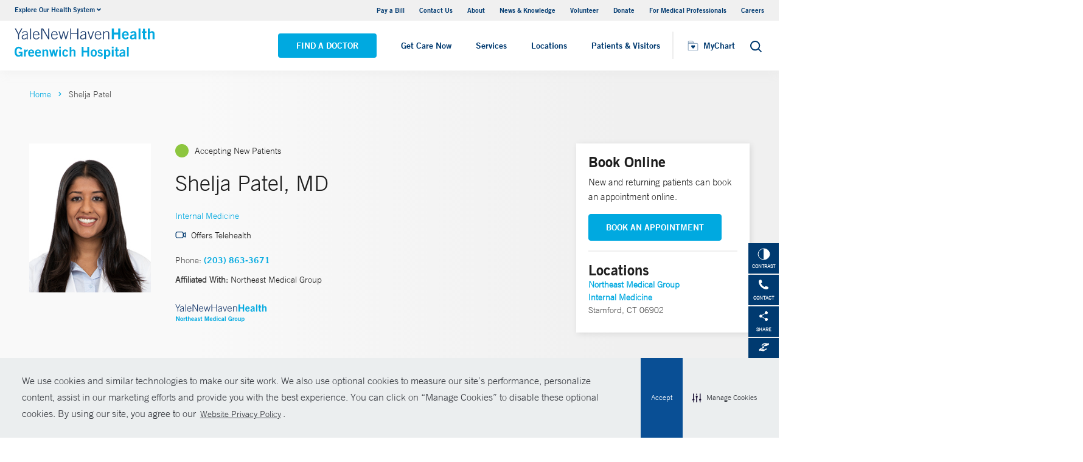

--- FILE ---
content_type: text/html; charset=utf-8
request_url: https://www.greenwichhospital.org/physicians/shelja-patel
body_size: 19080
content:


<!DOCTYPE html>
<html lang="en" xmlns="http://www.w3.org/1999/xhtml">
<head>
    <title>Shelja Patel, MD Internal Medicine | Greenwich Hospital</title><meta itemprop="name" content="Shelja Patel, MD Internal Medicine | Greenwich Hospital" /><meta name="keywords" content="Shelja Patel, MD, Internal Medicine, Greenwich Hospital" /><meta name="description" content="Shelja Patel specializes in Internal Medicine and is a member of Northeast Medical Group" /><meta itemprop="description" content="Shelja Patel specializes in Internal Medicine and is a member of Northeast Medical Group" /><link rel="canonical" href="https://www.northeastmedicalgroup.org/physicians/shelja-patel"></link>
    <meta charset="utf-8" />
    <meta name="viewport" content="width=device-width, initial-scale=1, maximum-scale=1" />
    <link rel="apple-touch-icon" href="/Dist/img/apple-touch-icon.png" />
    <link rel="icon" type="image/x-icon" href="/Dist/img/favicon.ico" />
    <meta name="msapplication-TileColor" content="#da532c" />
    <meta name="analytics-site-name" content="" />
    <script type="application/ld+json">
        {
"@context": "https://schema.org",
"@type": "BreadCrumbList",
"ItemListElement": [{
"@type": "ListItem",
"position": "1",
"name": "greenwich",
"item": "https://www.greenwichhospital.org/"
},{
"@type": "ListItem",
"position": "2",
"name": "content",
"item": "https://www.greenwichhospital.org/sitecore/content"
},{
"@type": "ListItem",
"position": "3",
"name": "Physicians",
"item": "https://www.greenwichhospital.org/sitecore/content/Physicians"
},{
"@type": "ListItem",
"position": "4",
"name": "P",
"item": "https://www.greenwichhospital.org/sitecore/content/Physicians/P"
},{
"@type": "ListItem",
"position": "5",
"name": "a",
"item": "https://www.greenwichhospital.org/sitecore/content/Physicians/P/a"
},{
"@type": "ListItem",
"position": "6",
"name": "Shelja Patel",
"item": "/physicians/shelja-patel"
}]
}
    </script>
    <script type="application/ld+json" data-schema="Person" data-cfasync="false">{
  "@context": "https://schema.org",
  "@type": "Person",
  "mainEntityOfPage": {
    "@type": "WebPage",
    "@id": "https://www.greenwichhospital.org/physicians/shelja-patel",
    "@context": "https://schema.org"
  },
  "name": "Shelja Patel",
  "description": "<p>Shelja Patel, MD is a board-certified Family Medicine Physician that believes in a holistic approach to patients, emphasizing both prevention and education to enable patients to take control of their own health. A Connecticut native, Dr.Patel is committed to the health and wellbeing of her patients and the community. She provides treatment of acute and chronic illnesses including anxiety, asthma, acne, diabetes, cholesterol, depression, headache, hypertension, and thyroid disease, among other conditions. Dr.Patel is also certified by the American Board of Obesity Medicine (ABOM) and is dedicated to helping her patients with weight loss and maintaining a healthy lifestyle. Dr. Patel graduated from Frank H. Netter School of Medicine in 2019 and moved on to do her residency training at Stamford Hospital/ Columbia University’s family medicine residency program, where she also served as Chief Resident.</p>\n",
  "url": "https://www.greenwichhospital.org/physicians/shelja-patel",
  "image": {
    "@type": "ImageObject",
    "url": "https://www.greenwichhospital.org/-/media/Images/Physicians/patel-shelja.ashx",
    "description": "Shelja Patel",
    "height": "330",
    "width": "220",
    "@context": "http://schema.org"
  },
  "telephone": "(203) 863-3671",
  "address": {
    "@type": "PostalAddress",
    "streetAddress": "2015 West Main Street Suite 150",
    "addressLocality": "Stamford",
    "addressRegion": "CT",
    "postalCode": "06902",
    "addressCountry": "US"
  },
  "geo": {
    "@type": "GeoCoordinates",
    "latitude": "41.04897",
    "longitude": " -73.564648"
  }
}</script>
    <script src="/Dist/Scripts/jquery.min.js"></script>
    <script src="/Dist/Scripts/glide.js"></script>
    <script src="/Dist/Scripts/markerclustererplus.min.js"></script>

    <script src="/Dist/Scripts/script.min.js?v=1028203706"></script>
    <link href="/Dist/Styles/style.min.css?v=1117092902" rel="stylesheet" type="text/css" />

    

    
    
    

    <script src="https://js.hcaptcha.com/1/api.js?onload=onloadCallback&render=explicit" async defer></script>

<style>
#feedbackcaptcha { text-align: left; }
</style>
<!-- After adding this script, call setConsentBannerParams({uuid: <unique id> }) to set unique ID for a customer.  -->
<script
	defer
	data-strict-csp
	data-skip-css="false"
	src="https://cdn-prod.securiti.ai/consent/cookie-consent-sdk-loader-strict-csp.js"
	data-tenant-uuid="a2538e5d-3aa9-4bd6-805c-2bbf101e33e3"
	data-domain-uuid="46945b3d-0b4c-4be3-a4f1-69df2cb37306"
	data-backend-url="https://app.securiti.ai">
</script>
<script type="text/javascript" src="https://cdn-prod.securiti.ai/consent/auto_blocking/a2538e5d-3aa9-4bd6-805c-2bbf101e33e3/46945b3d-0b4c-4be3-a4f1-69df2cb37306.js"></script>
<link rel='stylesheet' type='text/css' href='https://cdn-prod.securiti.ai/consent/cookie-consent.css' />
<link rel='stylesheet' type='text/css' href='https://cdn-prod.securiti.ai/consent/styles/a2538e5d-3aa9-4bd6-805c-2bbf101e33e3/46945b3d-0b4c-4be3-a4f1-69df2cb37306.css' />
<style>
.cc-window{
color: #35383E;
  background-color: #F2F0F0;
}
</style><script src="https://assets.adobedtm.com/be4705422c6a/247399b69a46/launch-d52a5ae2e559.min.js" async></script>
</head>
<body class="theme-sulu">
    <script type="text/javascript">
(function(c,a){if(!a.__SV){var b=window;try{var d,m,j,k=b.location,f=k.hash;d=function(a,b){return(m=a.match(RegExp(b+"=([^&]*)")))?m[1]:null};f&&d(f,"fpState")&&(j=JSON.parse(decodeURIComponent(d(f,"fpState"))),"fpeditor"===j.action&&(b.sessionStorage.setItem("_fpcehash",f),history.replaceState(j.desiredHash||"",c.title,k.pathname+k.search)))}catch(n){}var l,h;window.freshpaint=a;a._i=[];a.init=function(b,d,g){function c(b,i){var a=i.split(".");2==a.length&&(b=b[a[0]],i=a[1]);b[i]=function(){b.push([i].concat(Array.prototype.slice.call(arguments,
0)))}}var e=a;"undefined"!==typeof g?e=a[g]=[]:g="freshpaint";e.people=e.people||[];e.toString=function(b){var a="freshpaint";"freshpaint"!==g&&(a+="."+g);b||(a+=" (stub)");return a};e.people.toString=function(){return e.toString(1)+".people (stub)"};l="disable time_event track track_pageview track_links track_forms track_with_groups add_group set_group remove_group register register_once alias unregister identify name_tag set_config reset opt_in_tracking opt_out_tracking has_opted_in_tracking has_opted_out_tracking clear_opt_in_out_tracking people.set people.set_once people.unset people.increment people.append people.union people.track_charge people.clear_charges people.delete_user people.remove people group page alias ready addEventProperties addInitialEventProperties removeEventProperty addPageviewProperties".split(" ");
for(h=0;h<l.length;h++)c(e,l[h]);var f="set set_once union unset remove delete".split(" ");e.get_group=function(){function a(c){b[c]=function(){call2_args=arguments;call2=[c].concat(Array.prototype.slice.call(call2_args,0));e.push([d,call2])}}for(var b={},d=["get_group"].concat(Array.prototype.slice.call(arguments,0)),c=0;c<f.length;c++)a(f[c]);return b};a._i.push([b,d,g])};a.__SV=1.4;b=c.createElement("script");b.type="text/javascript";b.async=!0;b.src="undefined"!==typeof FRESHPAINT_CUSTOM_LIB_URL?
FRESHPAINT_CUSTOM_LIB_URL:"//perfalytics.com/static/js/freshpaint.js";(d=c.getElementsByTagName("script")[0])?d.parentNode.insertBefore(b,d):c.head.appendChild(b)}})(document,window.freshpaint||[]);
freshpaint.init("54a00400-6592-4d70-a742-458dec30cd92");
freshpaint.page();
</script><script src="https://www.youtube.com/iframe_api"></script>
<!-- Google Tag Manager -->
<noscript><iframe src="//www.googletagmanager.com/ns.html?id=GTM-N8SL85"
height="0" width="0" style="display:none;visibility:hidden"></iframe></noscript>
<script>(function(w,d,s,l,i){w[l]=w[l]||[];w[l].push({'gtm.start':
new Date().getTime(),event:'gtm.js'});var f=d.getElementsByTagName(s)[0],
j=d.createElement(s),dl=l!='dataLayer'?'&l='+l:'';j.async=true;j.src=
'//www.googletagmanager.com/gtm.js?id='+i+dl;f.parentNode.insertBefore(j,f);
})(window,document,'script','dataLayer','GTM-N8SL85');</script>
<!-- End Google Tag Manager -->


    

    <!-- BEGIN NOINDEX -->
    <div class="mobile-main-nav">
        <a href="#main" class="skip-to-main-content-link">Skip to main content</a>
            <div class="mobile-main-nav__logo">
                <a href="https://www.greenwichhospital.org/">
                    <img src="/-/media/Images/Logo/18768_YNHHS_GH_Website_Logos_SVG.ashx?h=127&amp;iar=0&amp;w=484&amp;hash=566D7E97D865C8E6A75AA5AE62821EA0" alt="Yale New Haven Health Greenwich Hospital" width="484" height="127" DisableWebEdit="True" />
                </a>
            </div>
                    <div class="mobile-main-nav__cta">
<a class="btn light-blue-filled" href="https://www.greenwichhospital.org/find-a-doctor" DisableWebEdit="True">Find a Doctor</a><a class="btn light-blue" href="https://www.ynhhs.org/get-care-now" DisableWebEdit="True">Get Care Now</a>            </div>
        <ul class="mobile-main-nav__main-menu">
                    <li class="mobile-main-nav__menu-item">
                            <a href="https://www.ynhhs.org/get-care-now">
								<button aria-expanded="false">
									Get Care Now
								</button>
							</a>
                                            </li>
                    <li class="mobile-main-nav__menu-item">
                            <button aria-expanded="false">
                                Services
                                <i class="fas fa-chevron-right dropdown-arrow"></i>
                            </button>
                                                    <div class="mobile-main-nav__panel">
                                <button class="mobile-main-nav__panel-return"><i class="fas fa-chevron-left dropdown-arrow"></i></button>
                                <div class="mobile-main-nav__panel-top">
                                    <h3>
                                        Services
                                    </h3>
                                    <button class="mobile-main-nav__panel-close"></button>
                                </div>
                                    <div class="mobile-main-nav__panel-main">
    <h4>Featured Services</h4>
        <ul>
                <li><a title="Cancer (Oncology)" href="https://www.greenwichhospital.org/services/cancer" DisableWebEdit="True">Cancer (Oncology)</a></li>
                <li><a title="Children’s (Pediatrics)" href="https://www.greenwichhospital.org/services/childrens-pediatrics" DisableWebEdit="True">Children’s (Pediatrics)</a></li>
                <li><a title="Diabetes, Glands (Endocrinology)" href="https://www.greenwichhospital.org/services/diabetes-endocrinology" DisableWebEdit="True">Diabetes (Endocrinology)</a></li>
                <li><a title="Digestive (Gastroenterology/GI)" href="https://www.greenwichhospital.org/services/digestive-health" DisableWebEdit="True">Digestive Health</a></li>
                <li><a title="Heart &amp; Vascular" href="https://www.greenwichhospital.org/services/heart" DisableWebEdit="True">Heart &amp; Vascular</a></li>
                <li><a title="Maternity (Obstetrics)" href="https://www.greenwichhospital.org/services/maternity" DisableWebEdit="True">Maternity (Obstetrics)</a></li>
                <li><a title="Neurology &amp; Neurosurgery" href="https://www.greenwichhospital.org/services/neurology-neurosurgery" DisableWebEdit="True">Neurology &amp; Neurosurgery</a></li>
                <li><a title="Orthopedics" href="https://www.greenwichhospital.org/services/orthopedics" DisableWebEdit="True">Orthopedics</a></li>
                <li><a title="Surgery" href="https://www.greenwichhospital.org/services/surgery" DisableWebEdit="True">Surgery</a></li>
                <li><a title="Urology" href="https://www.greenwichhospital.org/services/urology" DisableWebEdit="True">Urology</a></li>
        </ul>
                                        <div class="mobile-main-nav__panel-cta">
                                            <a class="mobile-main-nav__menu-arrow" href="https://www.greenwichhospital.org/services">View All Services</a>
                                        </div>
                                    </div>
                                                                    <div class="mobile-main-nav__panel-bottom">
    <h4>More Care</h4>
        <ul>
                <li><a title="COVID-19 Vaccine" href="https://www.ynhhs.org/patient-care/covid-19" DisableWebEdit="True">COVID-19 Resources</a></li>
                <li><a title="For Medical Professionals" href="https://www.greenwichhospital.org/medical-professionals" DisableWebEdit="True">For Medical Professionals</a></li>
                <li><a href="https://www.ynhhs.org/get-care-now" DisableWebEdit="True">Get Care Now</a></li>
                <li><a href="https://www.ynhhs.org/patient-care/pharmacy" DisableWebEdit="True">Pharmacy</a></li>
                <li><a title="Urgent Care" href="https://www.ynhhs.org/urgent-care" DisableWebEdit="True">Urgent Care</a></li>
        </ul>
                                    </div>
                            </div>
                    </li>
                    <li class="mobile-main-nav__menu-item">
                            <button aria-expanded="false">
                                Locations
                                <i class="fas fa-chevron-right dropdown-arrow"></i>
                            </button>
                                                    <div class="mobile-main-nav__panel">
                                <button class="mobile-main-nav__panel-return"><i class="fas fa-chevron-left dropdown-arrow"></i></button>
                                <div class="mobile-main-nav__panel-top">
                                    <h3>
                                        Locations
                                    </h3>
                                    <button class="mobile-main-nav__panel-close"></button>
                                </div>
                                    <div class="mobile-main-nav__panel-main">
    <h4>Location Type</h4>
        <ul>
                <li><a href="https://www.greenwichhospital.org/find-a-location#f:facilitytype=[Blood%20Draw]" DisableWebEdit="True">Blood Draw</a></li>
                <li><a href="https://www.greenwichhospital.org/find-a-location#sort=relevancy&amp;numberOfResults=25&amp;f:facilitytype=[Cancer%20(Oncology)]&amp;f:deliverynetwork=[Greenwich%20Hospital]" DisableWebEdit="True">Cancer (Oncology)</a></li>
                <li><a href="https://www.greenwichhospital.org/find-a-location#sort=relevancy&amp;f:facilitytype=[Occupational%20Care]&amp;f:deliverynetwork=[Greenwich%20Hospital]" DisableWebEdit="True">Occupational Care</a></li>
                <li><a href="https://www.greenwichhospital.org/find-a-location#sort=relevancy&amp;f:facilitytype=[Primary%20Care]&amp;f:deliverynetwork=[Greenwich%20Hospital]" DisableWebEdit="True">Primary Care</a></li>
                <li><a href="https://www.greenwichhospital.org/find-a-location#sort=relevancy&amp;f:facilitytype=[Radiology]&amp;f:deliverynetwork=[Greenwich%20Hospital]" DisableWebEdit="True">Radiology</a></li>
                <li><a href="https://www.ynhhs.org/patient-care/urgent-care" DisableWebEdit="True">Urgent Care</a></li>
        </ul>
                                        <div class="mobile-main-nav__panel-cta">
                                            <a class="mobile-main-nav__menu-arrow" href="https://www.greenwichhospital.org/find-a-location">Find A Location</a>
                                        </div>
                                    </div>
                                                                    <div class="mobile-main-nav__panel-bottom">
    <h4>Hospitals and Multispecialty Locations</h4>
        <ul>
                <li><a href="https://www.greenwichhospital.org/locations/greenwich-5-perryridge-road" DisableWebEdit="True">Greenwich Hospital</a></li>
                <li><a href="https://www.greenwichhospital.org/locations/stamford-260-long-ridge-rd-medical-center" DisableWebEdit="True">Long Ridge Medical Center</a></li>
        </ul>
    <div class="location-menu" data-column-id="{0C0BE953-2FC2-4103-9D91-3424FCA95C03}">
        <h4 class="location-title" data-location-title="Locations Near You">Our Locations</h4>
            <ul class="locations-list">
                    <li><a href="/locations/trumbull-5520-park-avenue-medical-center">Park Avenue Medical Center</a></li>
                    <li><a href="/locations/bridgeport-267-grant-street">Bridgeport Hospital</a></li>
            </ul>
    </div>
                                    </div>
                            </div>
                    </li>
                    <li class="mobile-main-nav__menu-item">
                            <button aria-expanded="false">
                                Patients &amp; Visitors
                                <i class="fas fa-chevron-right dropdown-arrow"></i>
                            </button>
                                                    <div class="mobile-main-nav__panel">
                                <button class="mobile-main-nav__panel-return"><i class="fas fa-chevron-left dropdown-arrow"></i></button>
                                <div class="mobile-main-nav__panel-top">
                                    <h3>
                                        Patients &amp; Visitors
                                    </h3>
                                    <button class="mobile-main-nav__panel-close"></button>
                                </div>
                                    <div class="mobile-main-nav__panel-main">
    <h4>Patients</h4>
        <ul>
                <li><a title="Billing &amp; Insurance" href="https://www.greenwichhospital.org/patients-visitors/billing-insurance" DisableWebEdit="True">Billing &amp; Insurance</a></li>
                <li><a href="https://www.ynhhs.org/events" DisableWebEdit="True">Classes &amp; Events</a></li>
                <li><a title="Financial Assistance" href="https://www.greenwichhospital.org/patients-visitors/billing-insurance/Financial-assistance" DisableWebEdit="True">Financial Assistance</a></li>
                <li><a href="https://www.ynhhs.org/get-care-now" DisableWebEdit="True">Get Care Now</a></li>
                <li><a title="Language Assistance" href="https://www.greenwichhospital.org/services/support-services/language-services" DisableWebEdit="True">Language Services</a></li>
                <li><a href="https://www.ynhhs.org/patient-care/Patient-Rights-and-Responsibilities/no-surprise-billing" DisableWebEdit="True">No Surprises Act</a></li>
                <li><a title="Parking information for Greenwich Hospital" href="https://www.greenwichhospital.org/locations/greenwich-5-perryridge-road" DisableWebEdit="True">Parking</a></li>
                <li><a title="Patient Rights &amp; Responsibilities" href="https://www.greenwichhospital.org/patients-visitors/Patient-Rights-Responsibilities" DisableWebEdit="True">Patient Rights &amp; Responsibilities</a></li>
                <li><a title="Pay Your Bill" href="https://mychart.ynhhs.org/MyChart-PRD/" DisableWebEdit="True">Pay Your Bill</a></li>
        </ul>
    <h4>Visitors</h4>
        <ul>
                <li><a title="Dining Options" href="https://www.greenwichhospital.org/patients-visitors/what-to-expect/amenities" DisableWebEdit="True">Dining Options</a></li>
                <li><a title="Gift Shop" href="https://www.greenwichhospital.org/patients-visitors/what-to-expect/amenities/our-shops" DisableWebEdit="True">Gift Shop</a></li>
                <li><a title="Hospital Amenities" href="https://www.greenwichhospital.org/patients-visitors/what-to-expect/amenities" DisableWebEdit="True">Hospital Amenities</a></li>
                <li><a title="Send a Patient Greeting" href="https://www.greenwichhospital.org/patients-visitors/visitor-guidelines/e-greetings-form-gh" DisableWebEdit="True">Send a Patient Greeting</a></li>
                <li><a title="Visiting Hours and Guidelines" href="https://www.greenwichhospital.org/patients-visitors/visitor-guidelines" DisableWebEdit="True">Visiting Hours and Guidelines</a></li>
                <li><a title="Where to Stay" href="https://www.greenwichhospital.org/patients-visitors/what-to-expect/amenities/visitor" DisableWebEdit="True">Where to Stay</a></li>
        </ul>
                                        <div class="mobile-main-nav__panel-cta">
                                            <a class="mobile-main-nav__menu-arrow" href="https://www.greenwichhospital.org/patients-visitors">View All Patient &amp; Visitor Information</a>
                                        </div>
                                    </div>
                                                                    <div class="mobile-main-nav__panel-bottom">
    <h4>Online Tools</h4>
        <ul>
                <li><a href="https://www.ynhhs.org/make-an-appointment" DisableWebEdit="True">Make an Appointment</a></li>
                <li><a href="https://www.ynhhs.org/online-tools/MyChart" DisableWebEdit="True">MyChart</a></li>
                <li><a href="https://www.ynhhs.org/online-tools/Request-Medical-Records" DisableWebEdit="True">Request Medical Records</a></li>
                <li><a href="https://www.ynhhs.org/employee-spotlight" DisableWebEdit="True">Thank Your Caregiver - ThinkThanks Employee Spotlight</a></li>
                <li><a href="https://www.ynhhs.org/online-tools/mobile-app" DisableWebEdit="True">YM-YNH Go App</a></li>
        </ul>
                                    </div>
                            </div>
                    </li>
        </ul>
        <div  class="mobile-main-nav__locations expand-menu">
            <button id="explore-menu-button" aria-controls="explore-menu-dropdown">
                Explore Our Health System<i class="fas fa-chevron-down dropdown-arrow"></i>
            </button>
            <ul class="mobile-main-nav__locations-items" role="menu" aria-labelledby="explore-menu-button" id="explore-menu-dropdown">
                        <li role="presentation">
                            <a role="menuitem" tabindex="-1" href="https://www.ynhhs.org/">Yale New Haven Health</a>
                        </li>
                        <li role="presentation">
                            <a role="menuitem" tabindex="-1" href="https://www.bridgeporthospital.org/">Bridgeport Hospital</a>
                        </li>
                        <li role="presentation">
                            <a role="menuitem" tabindex="-1" href="https://www.ynhh.org/childrens-hospital">Yale New Haven Children&#39;s Hospital</a>
                        </li>
                        <li role="presentation">
                            <a role="menuitem" tabindex="-1" href="https://www.greenwichhospital.org/">Greenwich Hospital</a>
                        </li>
                        <li role="presentation">
                            <a role="menuitem" tabindex="-1" href="https://www.lmhospital.org/">Lawrence + Memorial Hospital</a>
                        </li>
                        <li role="presentation">
                            <a role="menuitem" tabindex="-1" href="https://www.ynhh.org/psychiatric">Yale New Haven Psychiatric Hospital</a>
                        </li>
                        <li role="presentation">
                            <a role="menuitem" tabindex="-1" href="https://www.ynhh.org/smilow">Smilow Cancer Hospital</a>
                        </li>
                        <li role="presentation">
                            <a role="menuitem" tabindex="-1" href="https://www.ynhhs.org/urgent-care">Yale New Haven Health Urgent Care</a>
                        </li>
                        <li role="presentation">
                            <a role="menuitem" tabindex="-1" href="https://www.westerlyhospital.org/">Westerly Hospital</a>
                        </li>
                        <li role="presentation">
                            <a role="menuitem" tabindex="-1" href="https://www.ynhh.org/">Yale New Haven Hospital</a>
                        </li>
                        <li role="presentation">
                            <a role="menuitem" tabindex="-1" href="https://www.ynhhs.org/clinical-affiliates">Clinical Affiliates</a>
                        </li>
                        <li role="presentation">
                            <a role="menuitem" tabindex="-1" href="https://www.northeastmedicalgroup.org/">Northeast Medical Group</a>
                        </li>
            </ul>
        </div>
            <ul class="mobile-main-nav__utility-links">

                    <li><a href="https://mychart.ynhhs.org/MyChart-PRD/Billing/Summary" rel="noopener noreferrer" DisableWebEdit="True" target="_blank">Pay a Bill</a></li>
                    <li><a title="Find a Hospital" href="https://www.greenwichhospital.org/contact" DisableWebEdit="True">Contact Us</a></li>
                    <li><a title="About Us" href="https://www.greenwichhospital.org/about" DisableWebEdit="True">About</a></li>
                    <li><a title="News &amp; Knowledge" href="https://www.ynhhs.org/news-media/blog" DisableWebEdit="True">News &amp; Knowledge</a></li>
                    <li><a href="https://www.greenwichhospital.org/about/community/volunteering" DisableWebEdit="True">Volunteer</a></li>
                    <li><a href="http://giving.greenhosp.org/" rel="noopener noreferrer" DisableWebEdit="True" target="_blank">Donate</a></li>
                    <li><a href="https://www.greenwichhospital.org/medical-professionals" DisableWebEdit="True">For Medical Professionals</a></li>
                    <li><a href="https://www.greenwichhospital.org/careers" DisableWebEdit="True">Careers</a></li>
            </ul>
                <button class="mobile-main-nav__close" aria-label="Close Mobile Menu"></button>
    </div>





    <div class="utility-nav is-hidden-touch">
        <a href="#main" class="skip-to-main-content-link">Skip to main content</a>
        <div class="inner-container">
                <div class="dropdown">
                    <div class="dropdown-trigger">
                        <a class="dropdown-btn" aria-haspopup="true" aria-controls="dropdown-menu">
                            <span>Explore Our Health System</span>
                            <span class="icon is-small">
                                <i class="fas fa-angle-down" aria-hidden="true"></i>
                            </span>
                        </a>
                    </div>
                    <div class="dropdown-menu" role="menu">
                        <div class="dropdown-content">
                                    <a href="https://www.ynhhs.org/" class="dropdown-item">Yale New Haven Health</a>
                                    <a href="https://www.bridgeporthospital.org/" class="dropdown-item">Bridgeport Hospital</a>
                                    <a href="https://www.ynhh.org/childrens-hospital" class="dropdown-item">Yale New Haven Children&#39;s Hospital</a>
                                    <a href="https://www.greenwichhospital.org/" class="dropdown-item">Greenwich Hospital</a>
                                    <a href="https://www.lmhospital.org/" class="dropdown-item">Lawrence + Memorial Hospital</a>
                                    <a href="https://www.ynhh.org/psychiatric" class="dropdown-item">Yale New Haven Psychiatric Hospital</a>
                                    <a href="https://www.ynhh.org/smilow" class="dropdown-item">Smilow Cancer Hospital</a>
                                    <a href="https://www.ynhhs.org/urgent-care" class="dropdown-item">Yale New Haven Health Urgent Care</a>
                                    <a href="https://www.westerlyhospital.org/" class="dropdown-item">Westerly Hospital</a>
                                    <a href="https://www.ynhh.org/" class="dropdown-item">Yale New Haven Hospital</a>
                                    <a href="https://www.ynhhs.org/clinical-affiliates" class="dropdown-item">Clinical Affiliates</a>
                                    <a href="https://www.northeastmedicalgroup.org/" class="dropdown-item">Northeast Medical Group</a>
                        </div>
                    </div>
                </div>
            <div class="link-container">
<a href="https://mychart.ynhhs.org/MyChart-PRD/Billing/Summary" rel="noopener noreferrer" DisableWebEdit="True" target="_blank">Pay a Bill</a><a title="Find a Hospital" href="https://www.greenwichhospital.org/contact" DisableWebEdit="True">Contact Us</a><a title="About Us" href="https://www.greenwichhospital.org/about" DisableWebEdit="True">About</a><a title="News &amp; Knowledge" href="https://www.ynhhs.org/news-media/blog" DisableWebEdit="True">News &amp; Knowledge</a><a href="https://www.greenwichhospital.org/about/community/volunteering" DisableWebEdit="True">Volunteer</a><a href="http://giving.greenhosp.org/" rel="noopener noreferrer" DisableWebEdit="True" target="_blank">Donate</a><a href="https://www.greenwichhospital.org/medical-professionals" DisableWebEdit="True">For Medical Professionals</a><a href="https://www.greenwichhospital.org/careers" DisableWebEdit="True">Careers</a>                            </div>
        </div>
    </div>
    <header class="header">
        <div class="header__main-wrapper">
            <div class="header__container">
                <div class="header__logo">
                    <a href="https://www.greenwichhospital.org/">
                        <img src="/-/media/Images/Logo/18768_YNHHS_GH_Website_Logos_SVG.ashx?h=127&amp;iar=0&amp;w=484&amp;hash=566D7E97D865C8E6A75AA5AE62821EA0" alt="Yale New Haven Health Greenwich Hospital" width="484" height="127" DisableWebEdit="True" />
                    </a>
                </div>
                <nav class="header__nav" aria-label="main navigation">
                        <ul class="header__nav-list">
                                            <li class="header__nav-item"><a class="light-blue-filled" href="https://www.greenwichhospital.org/find-a-doctor" DisableWebEdit="True">Find a Doctor</a></li>
                                                                <li class="header__nav-item"><a class="expand-btn" href="https://www.ynhhs.org/get-care-now" DisableWebEdit="True">Get Care Now</a></li>
                                    <li class="header__nav-item has-submenu">
                                        <button class="active-trigger" aria-expanded="false">
                                            Services
                                        </button>
                                            <div class="drop-down">
                                                    <div class="drop-left">
                                                        <div class="drop-top">
    <div class="drop-top__left-inner">
        <h3>Featured Services</h3>
        <div>
                    <ul>
                            <li><a title="Cancer (Oncology)" href="https://www.greenwichhospital.org/services/cancer" DisableWebEdit="True">Cancer (Oncology)</a></li>
                            <li><a title="Children’s (Pediatrics)" href="https://www.greenwichhospital.org/services/childrens-pediatrics" DisableWebEdit="True">Children’s (Pediatrics)</a></li>
                            <li><a title="Diabetes, Glands (Endocrinology)" href="https://www.greenwichhospital.org/services/diabetes-endocrinology" DisableWebEdit="True">Diabetes (Endocrinology)</a></li>
                            <li><a title="Digestive (Gastroenterology/GI)" href="https://www.greenwichhospital.org/services/digestive-health" DisableWebEdit="True">Digestive Health</a></li>
                            <li><a title="Heart &amp; Vascular" href="https://www.greenwichhospital.org/services/heart" DisableWebEdit="True">Heart &amp; Vascular</a></li>
                    </ul>
                    <ul>
                            <li><a title="Maternity (Obstetrics)" href="https://www.greenwichhospital.org/services/maternity" DisableWebEdit="True">Maternity (Obstetrics)</a></li>
                            <li><a title="Neurology &amp; Neurosurgery" href="https://www.greenwichhospital.org/services/neurology-neurosurgery" DisableWebEdit="True">Neurology &amp; Neurosurgery</a></li>
                            <li><a title="Orthopedics" href="https://www.greenwichhospital.org/services/orthopedics" DisableWebEdit="True">Orthopedics</a></li>
                            <li><a title="Surgery" href="https://www.greenwichhospital.org/services/surgery" DisableWebEdit="True">Surgery</a></li>
                            <li><a title="Urology" href="https://www.greenwichhospital.org/services/urology" DisableWebEdit="True">Urology</a></li>
                    </ul>
        </div>
    </div>
                                                                                                                    </div>
                                                            <div class="drop-bottom">
                                                                <a class="drop-down__menu-arrow" href="https://www.greenwichhospital.org/services">View All Services</a>
                                                            </div>
                                                    </div>
                                                                                                    <div class="drop-right">
                                                        <div class="drop-top">
    <div class="drop-top__left-inner">
        <h3>More Care</h3>
        <div>
                    <ul class="">
                            <li><a title="COVID-19 Vaccine" href="https://www.ynhhs.org/patient-care/covid-19" DisableWebEdit="True">COVID-19 Resources</a></li>
                            <li><a title="For Medical Professionals" href="https://www.greenwichhospital.org/medical-professionals" DisableWebEdit="True">For Medical Professionals</a></li>
                            <li><a href="https://www.ynhhs.org/get-care-now" DisableWebEdit="True">Get Care Now</a></li>
                            <li><a href="https://www.ynhhs.org/patient-care/pharmacy" DisableWebEdit="True">Pharmacy</a></li>
                            <li><a title="Urgent Care" href="https://www.ynhhs.org/urgent-care" DisableWebEdit="True">Urgent Care</a></li>
                    </ul>
        </div>
    </div>
                                                                                                                    </div>
                                                        <div class="drop-bottom"></div>
                                                    </div>
                                                <button class="drop-down__close"><span>close</span></button>
                                            </div>
                                    </li>
                                    <li class="header__nav-item has-submenu">
                                        <button class="active-trigger" aria-expanded="false">
                                            Locations
                                        </button>
                                            <div class="drop-down">
                                                    <div class="drop-left">
                                                        <div class="drop-top">
    <div class="drop-top__left-inner">
        <h3>Location Type</h3>
        <div>
                    <ul class="">
                            <li><a href="https://www.greenwichhospital.org/find-a-location#f:facilitytype=[Blood%20Draw]" DisableWebEdit="True">Blood Draw</a></li>
                            <li><a href="https://www.greenwichhospital.org/find-a-location#sort=relevancy&amp;numberOfResults=25&amp;f:facilitytype=[Cancer%20(Oncology)]&amp;f:deliverynetwork=[Greenwich%20Hospital]" DisableWebEdit="True">Cancer (Oncology)</a></li>
                            <li><a href="https://www.greenwichhospital.org/find-a-location#sort=relevancy&amp;f:facilitytype=[Occupational%20Care]&amp;f:deliverynetwork=[Greenwich%20Hospital]" DisableWebEdit="True">Occupational Care</a></li>
                            <li><a href="https://www.greenwichhospital.org/find-a-location#sort=relevancy&amp;f:facilitytype=[Primary%20Care]&amp;f:deliverynetwork=[Greenwich%20Hospital]" DisableWebEdit="True">Primary Care</a></li>
                            <li><a href="https://www.greenwichhospital.org/find-a-location#sort=relevancy&amp;f:facilitytype=[Radiology]&amp;f:deliverynetwork=[Greenwich%20Hospital]" DisableWebEdit="True">Radiology</a></li>
                            <li><a href="https://www.ynhhs.org/patient-care/urgent-care" DisableWebEdit="True">Urgent Care</a></li>
                    </ul>
        </div>
    </div>
                                                                                                                    </div>
                                                            <div class="drop-bottom">
                                                                <a class="drop-down__menu-arrow" href="https://www.greenwichhospital.org/find-a-location">Find A Location</a>
                                                            </div>
                                                    </div>
                                                                                                    <div class="drop-right">
                                                        <div class="drop-top">
    <div class="drop-top__left-inner">
        <h3>Hospitals and Multispecialty Locations</h3>
        <div>
                    <ul class="">
                            <li><a href="https://www.greenwichhospital.org/locations/greenwich-5-perryridge-road" DisableWebEdit="True">Greenwich Hospital</a></li>
                            <li><a href="https://www.greenwichhospital.org/locations/stamford-260-long-ridge-rd-medical-center" DisableWebEdit="True">Long Ridge Medical Center</a></li>
                    </ul>
        </div>
    </div>
                                                                <div class="drop-top__right-inner drop-top__left-inner location-menu" data-column-id="{0C0BE953-2FC2-4103-9D91-3424FCA95C03}">
        <h3 class="location-title" data-location-title="Locations Near You">
            Our Locations
        </h3>
        <div>
                <ul class="locations-list ">
                        <li><a href="/locations/trumbull-5520-park-avenue-medical-center">Park Avenue Medical Center</a></li>
                        <li><a href="/locations/bridgeport-267-grant-street">Bridgeport Hospital</a></li>
                </ul>
        </div>
    </div>
                                                        </div>
                                                        <div class="drop-bottom"></div>
                                                    </div>
                                                <button class="drop-down__close"><span>close</span></button>
                                            </div>
                                    </li>
                                    <li class="header__nav-item has-submenu">
                                        <button class="active-trigger" aria-expanded="false">
                                            Patients &amp; Visitors
                                        </button>
                                            <div class="drop-down">
                                                    <div class="drop-left">
                                                        <div class="drop-top">
    <div class="drop-top__left-inner">
        <h3>Patients</h3>
        <div>
                    <ul>
                            <li><a title="Billing &amp; Insurance" href="https://www.greenwichhospital.org/patients-visitors/billing-insurance" DisableWebEdit="True">Billing &amp; Insurance</a></li>
                            <li><a href="https://www.ynhhs.org/events" DisableWebEdit="True">Classes &amp; Events</a></li>
                            <li><a title="Financial Assistance" href="https://www.greenwichhospital.org/patients-visitors/billing-insurance/Financial-assistance" DisableWebEdit="True">Financial Assistance</a></li>
                            <li><a href="https://www.ynhhs.org/get-care-now" DisableWebEdit="True">Get Care Now</a></li>
                    </ul>
                    <ul>
                            <li><a title="Language Assistance" href="https://www.greenwichhospital.org/services/support-services/language-services" DisableWebEdit="True">Language Services</a></li>
                            <li><a href="https://www.ynhhs.org/patient-care/Patient-Rights-and-Responsibilities/no-surprise-billing" DisableWebEdit="True">No Surprises Act</a></li>
                            <li><a title="Parking information for Greenwich Hospital" href="https://www.greenwichhospital.org/locations/greenwich-5-perryridge-road" DisableWebEdit="True">Parking</a></li>
                            <li><a title="Patient Rights &amp; Responsibilities" href="https://www.greenwichhospital.org/patients-visitors/Patient-Rights-Responsibilities" DisableWebEdit="True">Patient Rights &amp; Responsibilities</a></li>
                    </ul>
        </div>
    </div>
                                                                <div class="drop-top__right-inner">
        <h3>Visitors</h3>
        <div>
                    <ul class="">
                            <li><a title="Dining Options" href="https://www.greenwichhospital.org/patients-visitors/what-to-expect/amenities" DisableWebEdit="True">Dining Options</a></li>
                            <li><a title="Gift Shop" href="https://www.greenwichhospital.org/patients-visitors/what-to-expect/amenities/our-shops" DisableWebEdit="True">Gift Shop</a></li>
                            <li><a title="Hospital Amenities" href="https://www.greenwichhospital.org/patients-visitors/what-to-expect/amenities" DisableWebEdit="True">Hospital Amenities</a></li>
                            <li><a title="Send a Patient Greeting" href="https://www.greenwichhospital.org/patients-visitors/visitor-guidelines/e-greetings-form-gh" DisableWebEdit="True">Send a Patient Greeting</a></li>
                            <li><a title="Visiting Hours and Guidelines" href="https://www.greenwichhospital.org/patients-visitors/visitor-guidelines" DisableWebEdit="True">Visiting Hours and Guidelines</a></li>
                            <li><a title="Where to Stay" href="https://www.greenwichhospital.org/patients-visitors/what-to-expect/amenities/visitor" DisableWebEdit="True">Where to Stay</a></li>
                    </ul>
        </div>
    </div>
                                                        </div>
                                                            <div class="drop-bottom">
                                                                <a class="drop-down__menu-arrow" href="https://www.greenwichhospital.org/patients-visitors">View All Patient &amp; Visitor Information</a>
                                                            </div>
                                                    </div>
                                                                                                    <div class="drop-right">
                                                        <div class="drop-top">
    <div class="drop-top__left-inner">
        <h3>Online Tools</h3>
        <div>
                    <ul class="">
                            <li><a href="https://www.ynhhs.org/make-an-appointment" DisableWebEdit="True">Make an Appointment</a></li>
                            <li><a href="https://www.ynhhs.org/online-tools/MyChart" DisableWebEdit="True">MyChart</a></li>
                            <li><a href="https://www.ynhhs.org/online-tools/Request-Medical-Records" DisableWebEdit="True">Request Medical Records</a></li>
                            <li><a href="https://www.ynhhs.org/employee-spotlight" DisableWebEdit="True">Thank Your Caregiver - ThinkThanks Employee Spotlight</a></li>
                            <li><a href="https://www.ynhhs.org/online-tools/mobile-app" DisableWebEdit="True">YM-YNH Go App</a></li>
                    </ul>
        </div>
    </div>
                                                                                                                    </div>
                                                        <div class="drop-bottom"></div>
                                                    </div>
                                                <button class="drop-down__close"><span>close</span></button>
                                            </div>
                                    </li>
                        </ul>
                </nav>
                <div class="header__right  ">
                    <div class="header__right-wrapper">
<a href="https://mychart.ynhhs.org/MyChart-PRD/Authentication/Login?" rel="noopener noreferrer" hasDisableWebEdit="True" target="_blank"><img src="/-/media/Images/Icons/Header-Icons/icon-mychart-header.ashx?iar=0&amp;hash=65F8CEB084B4838CD046EF032FAA6222" alt="My chart icon, a folder with a heart in the middle." DisableWebEdit="True" />                            <span>MyChart</span>
</a>                        <button class="header__search" aria-expanded="false">
                            <span>Search</span>
                            <img src="/-/media/Images/Icons/Header-Icons/icon-search.ashx?iar=0&amp;hash=9B497E70A197DB7B978628BC7F382EB4" class="icon-default" alt="Search icon magnifying glass" title="Search icon magnifying glass" DisableWebEdit="True" />
                            <img src="/-/media/Images/Icons/Header-Icons/close-search.ashx?iar=0&amp;hash=ADF7FAD1D54E8EA37EB30B6DB3D09526" class="icon-active" alt="close search" DisableWebEdit="True" />
                        </button>
                    </div>
                    <button class="header__burger" aria-label="menu" aria-expanded="false">
                        <span></span>
                        <span></span>
                        <span></span>
                    </button>
                </div>
            </div>
            <div class="main-search-nav">
                <div class="main-search-nav__wrapper">
                    <button class="main-search-nav__panel-close" aria-label="close menu"></button>
                    <a class="main-search-nav__logo" href="/">
                        <img src="/-/media/Images/Logo/18768_YNHHS_GH_Website_Logos_SVG.ashx?h=127&amp;iar=0&amp;w=484&amp;hash=566D7E97D865C8E6A75AA5AE62821EA0" alt="Yale New Haven Health Greenwich Hospital" width="484" height="127" DisableWebEdit="True" />
                    </a>
                    <img src="/-/media/Images/Icons/Header-Icons/icon-search.ashx?iar=0&amp;hash=9B497E70A197DB7B978628BC7F382EB4" class="main-search-nav__search-identifier" alt="Search icon magnifying glass" title="Search icon magnifying glass" DisableWebEdit="True" />
                    <div id="mobileNavSearchIcon" class="input-container">
                        



<script>
    document.addEventListener("CoveoSearchEndpointInitialized", function() {
        var searchboxElement = document.getElementById("coveo234hj23");
        searchboxElement.addEventListener("CoveoComponentInitialized", function() {
            CoveoForSitecore.initSearchboxIfStandalone(searchboxElement, "https://www.greenwichhospital.org/search");
        });
    })
</script>    <div id="coveo234hj23_container" class="coveo-for-sitecore-search-box-container"
           data-prebind-maximum-age='currentMaximumAge'
  data-pipeline='Site Search Pipeline'
>
        <div id="coveo234hj23"
             class="CoveoSearchbox"
               data-enable-omnibox='true'
  data-prebind-maximum-age='currentMaximumAge'
  data-pipeline='Site Search Pipeline'
  data-placeholder='Search'
  data-clear-filters-on-new-query='false'
>
            
            
<script type="text/javascript">
    document.addEventListener("CoveoSearchEndpointInitialized", function() {
        var componentId = "coveo234hj23";
        var componentElement = document.getElementById(componentId);

        function showError(error) {
                console.error(error);
        }

        function areCoveoResourcesIncluded() {
            return typeof (Coveo) !== "undefined";
        }

        if (areCoveoResourcesIncluded()) {
            var event = document.createEvent("CustomEvent");
            event.initEvent("CoveoComponentInitialized", false, true);
            
            setTimeout(function() {
                componentElement.dispatchEvent(event);
            }, 0);
        } else {
            componentElement.classList.add("invalid");
            showError("The Coveo Resources component must be included in this page.");
        }
    });
</script>
            <div class="CoveoForSitecoreBindWithUserContext"></div>
            <div class="CoveoForSitecoreExpressions"></div>
            <div class="CoveoForSitecoreConfigureSearchHub" data-sc-search-hub="search"></div>
        </div>
        
    </div>

                    </div>
                    <div class="main-search-nav__bottom">
                                <div class="main-search-nav__left">
                                    <h3>Popular Services</h3>
                                    <ul>
                                            <li><a href="https://www.greenwichhospital.org/services/digestive-health">Digestive Health</a></li>
                                            <li><a href="https://www.greenwichhospital.org/services/neurology-neurosurgery">Neurology &amp; Neurosurgery</a></li>
                                            <li><a href="https://www.greenwichhospital.org/services/urology">Urology</a></li>
                                    </ul>
                                    <a class="btn has-arrow" href="https://www.greenwichhospital.org/services">View All Services</a>
                                </div>
                                <div class="main-search-nav__center">
                                    <h3>Popular Locations</h3>
                                    <ul>
                                            <li><a href="/locations/greenwich-5-perryridge-road-blood">Blood Draw Station - Greenwich Hospital</a></li>
                                            <li><a href="/locations/greenwich-49-lake-avenue-suite-202">Blood Draw Station - Lake Avenue</a></li>
                                            <li><a href="/locations/greenwich-5-perryridge-road">Greenwich Hospital</a></li>
                                    </ul>
                                    <a class="btn has-arrow" href="https://www.greenwichhospital.org/find-a-location">View All Locations</a>
                                </div>
                                <div class="main-search-nav__right">
                                    <h4>Frequent Searches</h4>
                                        <ul>
                                                <li>
                                                    <a href="https://www.greenwichhospital.org/find-a-location#sort=relevancy&amp;numberOfResults=25&amp;f:facilitytype=[Blood%20Draw]&amp;f:deliverynetwork=[Greenwich%20Hospital]">Blood Draw Locations</a>
                                                </li>
                                                <li>
                                                    <a href="https://www.greenwichhospital.org/medical-professionals/residency-program-and-curriculum">Internal Medicine Residency Program</a>
                                                </li>
                                                <li>
                                                    <a href="https://www.greenwichhospital.org/patients-visitors/visitor-guidelines">Visiting Hours</a>
                                                </li>
                                        </ul>
                                </div>
                    </div>
                </div>
            </div>
        </div>
    </header>
<script>
    
</script>

    <!--Toolbar Desktop -->
    <div class="main-right-box toolbar toolbar-desktop is-hidden-touch">
        <!-- Contrast -->
        <div class="toolbar-box">
            <div class="icon">
                <img src="/Dist/img/contrast-icon.svg" alt="">
            </div>
            <p class="label">Contrast</p>
            <div class="field slide-field">
                <div class="share-container">
                    <div><span>Off</span></div>
                    <div>
                        <input id="switchRoundedDefault" type="checkbox" name="switchRoundedDefault" class="switch is-rounded contrast-checkbox desktop-input" aria-label="Enable high‑contrast mode">
                        <label for="switchRoundedDefault"></label>
                    </div>
                    
                    <div><span>On</span></div>
                </div>

            </div>
        </div>
            <!-- Contact -->
            <a class="toolbar-box" href="https://www.greenwichhospital.org/contact" target="_blank">
                <div class="icon">
                    <img src="/Dist/img/contact-icon.svg" alt="">
                </div>
                <p class="label">Contact</p>
            </a>
        <!-- Share -->
        <div class="toolbar-box">
            <div class="icon">
                <img src="/Dist/img/share-icon.svg" alt="">
            </div>
            <p class="label">Share</p>
            <div class="slide-field share">
                <div class="share-container">
                    <div>
                        <a href="/cdn-cgi/l/email-protection#[base64]" title="Share through e-mail"><i class="far fa-envelope"></i></a>
                    </div>
                    <div>
                        <a href="javascript:openFacebookShareModal(&#39;https://www.greenwichhospital.org/physicians/shelja-patel&#39;, 520, 350)" title="Share through Facebook"><i class="fab fa-facebook-f"></i></a>
                    </div>
                    <div>
                        <a href="javascript:openTwitterShareModal(&#39;https://www.greenwichhospital.org/physicians/shelja-patel&#39;, &#39;Shelja Patel&#39;, 520, 350)" title="Share through Twitter"><i class="fab fa-twitter"></i></a>
                    </div>
                </div>
            </div>
        </div>
            <!-- Donate -->
            <a class="toolbar-box" href="http://giving.greenhosp.org/" target="_blank">
                <div class="icon">
                    <img src="/Dist/img/donate-icon.svg" alt="">
                </div>
                <p class="label">Donate</p>
            </a>

            <!-- MyChart -->
            <a class="toolbar-box" href="https://mychart.ynhhs.org/MyChart-PRD/Authentication/Login?" target="_blank">
                <div class="icon">
                    <img src="/Dist/img/mychar-icon.svg" alt="">
                </div>
                <p class="label">MyChart</p>
            </a>
    </div>
    <!--Toolbar Mobile -->
    <div class="main-right-box toolbar toolbar-mobile is-hidden-desktop">
        <div class="toolbar-box help">
            <div class="icon">
                <i class="far fa-hand-point-up"></i>
            </div>
            <p class="label">Help</p>
            <div class="field menu-slideout">
                <!-- Contrast -->
                <div class="toolbar-box mobile">
                    <div class="icon">
                        <img src="/Dist/img/contrast-icon.svg" alt="">
                    </div>
                    <p class="label">Contrast</p>
                    <div class="field slide-field">
                        <div><span>Off</span></div>
                        <div>
                            <input id="switchRoundedMobile" type="checkbox" name="switchRoundedMobile" class="switch is-rounded contrast-checkbox mobile-input" aria-label="Enable high‑contrast mode">
                            <label for="switchRoundedMobile"></label>
                        </div>
                        <div><span>On</span></div>
                    </div>
                </div>
                    <!-- Contact -->
                    <a class="toolbar-box mobile" href="https://www.greenwichhospital.org/contact" target="_blank">
                        <div class="icon">
                            <img src="/Dist/img/contact-icon.svg" alt="">
                        </div>
                        <p class="label">Contact</p>
                    </a>
                <!-- Share -->
                <div class="toolbar-box mobile">
                    <div class="icon">
                        <img src="/Dist/img/share-icon.svg" alt="">
                    </div>
                    <p class="label">Share</p>
                    <div class="slide-field share">
                        <div class="share-container">
                            <div>
                                <a href="/cdn-cgi/l/email-protection#[base64]" title="Share through e-mail"><i class="far fa-envelope"></i></a>
                            </div>
                            <div>
                                <a href="javascript:openFacebookShareModal(&#39;https://www.greenwichhospital.org/physicians/shelja-patel&#39;, 520, 350)" title="Share through Facebook"><i class="fab fa-facebook-f"></i></a>
                            </div>
                            <div>
                                <a href="javascript:openTwitterShareModal(&#39;https://www.greenwichhospital.org/physicians/shelja-patel&#39;, &#39;Shelja Patel&#39;, 520, 350)" title="Share through Twitter"><i class="fab fa-twitter"></i></a>
                            </div>
                        </div>
                    </div>
                </div>
                    <!-- Donate -->
                    <a class="toolbar-box" href="http://giving.greenhosp.org/" target="_blank">
                        <div class="icon">
                            <img src="/Dist/img/donate-icon.svg" alt="">
                        </div>
                        <p class="label">Donate</p>
                    </a>
                                    <!-- MyChart -->
                    <a class="toolbar-box" href="https://mychart.ynhhs.org/MyChart-PRD/Authentication/Login?" target="_blank">
                        <div class="icon">
                            <img src="/Dist/img/mychar-icon.svg" alt="">
                        </div>
                        <p class="label">MyChart</p>
                    </a>
            </div>
        </div>
        
    </div>
<!-- Main Navigation Helpers -->

    <div class="dropdown-overlay"></div>
    <!-- END NOINDEX -->

<div class="container doctor-bio-page">
    <main id="main">
        <div id="top" class="doctor-bio-masthead">
        <div class="book-appt_placeholder"></div>
        <div class="inner-container">
            <!-- Breadcrumb -->
                <!-- BEGIN NOINDEX -->
    <div class="inner-container-main">
        <ul class="breadcrumb">
                <li><a class="home" href="https://www.greenwichhospital.org/">Home</a></li>



                <li><div>Shelja Patel</div></li>
        </ul>
    </div>
    <!-- END NOINDEX -->

            <!--
            <div class="doctor-bio-masthead__share">
                <a href="mailto:?subject=Check out this page Shelja Patel&amp;body=Hi%2C%0D%0ATake%20a%20look%20at%20this%20website%3A%20https%3A%2F%2Fwww.greenwichhospital.org%2Fphysicians%2Fshelja-patel" title="Share through e-mail">Share<img src="/Dist/img/share.svg"></a>
            </div> -->
            <div class="doctor-bio-masthead__left acceptingNew">
                <div class="doctor-bio-masthead__info">
                    <div class="doctor-bio-masthead__profile">


                            <img src="https://www.greenwichhospital.org/-/media/Images/Physicians/patel-shelja.ashx" alt="Image of Shelja Patel, MD">
                        
                    </div>
                    <div class="doctor-bio-masthead__profile-content">
                            <div class="doctor-bio-masthead__accepting">
                                <span class="pulse-button"></span><span>Accepting New Patients</span>
                            </div>
                        <h1>Shelja Patel, MD</h1>
                        <p class="doctor-bio-masthead__specialties">
                                        <a href="https://www.greenwichhospital.org/services#q=Internal%20Medicine">Internal Medicine</a>
                        </p>
                        <ul class="doctor-bio-masthead__list-items">
                            <!--<li>
            <div class="doctor-bio-masthead__ratings">
                <img src="/dist/img/star-rating.svg">
                <img src="/dist/img/star-rating.svg">
                <img src="/dist/img/star-rating.svg">
                <img src="/dist/img/star-rating.svg">
                <img src="/dist/img/star-rating.svg">
            </div>
            <span>517</span>
            <span>Reviews</span>
        </li> -->
                                <li class="doctor-bio-masthead__telehealth">
                                    <img src="/dist/img/camera-navy.svg">
                                    <span>Offers Telehealth</span>
                                </li>
                        </ul>
                        <div class="doctor-bio-masthead__phone">
                            <span>Phone:</span>
                            <a href="tel:2038633671">(203) 863-3671</a>
                        </div>
                            <div class="doctor-bio-masthead__affiliations">
                                    <span><strong>Affiliated With:</strong></span>
                                <span>Northeast Medical Group</span>
                            </div>
                                                                                <div class="doctor-bio-masthead__logo">
                                    <img src="/-/media/Images/Logo/YNHHS/SVGLogos/18768_YNHHS_NEMG_Website_Logos_SVG-05.ashx" alt="Northeast Medical Group Logo" />
                                </div>
                    </div>
                </div>
                <div class="doctor-bio-masthead__nav">
                    <div class="doctor-bio-masthead__nav-wrapper">
                        <ul>
                            <li><a href="#top">Top</a></li>
                            <li><a href="#biography">Biography</a></li>
                            <li><a href="#overview">Overview And Education</a></li>
                            <li><a href="#insurance">Accepted Insurance</a></li>
                                <li><a href="#appointment">Your Appointment</a></li>
                            <li><a href="#location">Find A Location</a></li>
                        </ul>
                    </div>
                </div>
                <div class="doctor-bio-masthead__appointment">
                            <!-- If doctor has open time slots -->
                            <h3>Book Online</h3>
                            <div class="doctor-bio-masthead__schedule">
                                <p>New and returning patients can book an appointment online.</p>
                                    <a href="https://www.ynhhs.org/schedule-an-appointment?physicianId=FF2A6E2F736044AD817B6DF4C0A46074" class="btn light-blue-filled" target="_blank">Book an Appointment</a>
                            </div>
                                            <div class="doctor-bio-masthead__locations">
                            <h3>Locations</h3>
                                <div class="locations_list">
                                    <div class="locations_list-left">
                                        <a href="#Northeast-Medical-Group-Internal-Medicine">
Northeast Medical Group Internal Medicine
                                        </a>
                                        <span class="locations_list-address"> Stamford, CT 06902</span>
                                    </div>
                                    <div class="locations_list-right">
                                            <span class="locations_distanceFromVisitor" lat="41.04897" lng=" -73.564648"></span>

                                    </div>
                                </div>
                                                    </div>

                </div>
            </div>
            <div class="doctor-bio-masthead__right"></div>
        </div>
    </div>

    <div class="doctor-bio-overview">
        <div class="inner-container">
            <div id="biography" class="doctor-bio-overview__inner-top">
                <div class="doctor-bio-overview__left">
                    <div class="doctor-bio-overview__content">
                        <h2>Biography - Shelja Patel, MD</h2>
                        <div class="doctor-bio-overview__hidden">
                            <div class="doctor-bio-overview__wrapper">
<p>Shelja Patel, MD is a board-certified Family Medicine Physician that believes in a holistic approach to patients, emphasizing both prevention and education to enable patients to take control of their own health. A Connecticut native, Dr.Patel is committed to the health and wellbeing of her patients and the community. She provides treatment of acute and chronic illnesses including anxiety, asthma, acne, diabetes, cholesterol, depression, headache, hypertension, and thyroid disease, among other conditions. Dr.Patel is also certified by the American Board of Obesity Medicine (ABOM) and is dedicated to helping her patients with weight loss and maintaining a healthy lifestyle. Dr. Patel graduated from Frank H. Netter School of Medicine in 2019 and moved on to do her residency training at Stamford Hospital/ Columbia University’s family medicine residency program, where she also served as Chief Resident.</p>
                            </div>
                        </div>
                        <div class="doctor-bio-overview__read-more">
                            <span class="read-more">Read More</span>
                        </div>
                    </div>
                </div>
                <!-- Optional Video container -->

                <!-- / Optional Video container -->
            </div>
            <div id="overview" class="doctor-bio-overview__inner-bottom">
                <div class="doctor-bio-overview__bottom-left">
                    <div class="doctor-bio-overview__bottom-content">
                        <h3>Overview</h3>
                        <div class="doctor-bio-overview__columns">
                            <div class="doctor-bio-overview__column">
                                    <h4>Gender</h4>
                                    <span>Female</span>
                                                                    <h4>Specialty</h4>
                                    <span>Internal Medicine</span>
                            </div>
                            <div class="doctor-bio-overview__column">
                                    <h4>Conditions &amp; Treatments</h4>
                                    <span>Primary Care</span>
                                <h4>Language(s)</h4>
                                    <span>English</span>
                            </div>
                        </div>
                    </div>
                </div>
                <div class="doctor-bio-overview__bottom-right">
                    <div class="doctor-bio-overview__bottom-content">
                        <h3>Education &amp; Training</h3>
                        <div class="doctor-bio-overview__columns">
                            <div class="doctor-bio-overview__column">
                                    <h4>Education</h4>
                                    <span>
                                        Frank H. Netter MD School of Medicine - Quinnipiac University
                                    </span>
                                                            </div>
                            <div class="doctor-bio-overview__column">
                                    <h4>Residency</h4>
                                    <span>
                                        Stamford Hospital
                                    </span>
                                                            </div>
                        </div>
                    </div>
                </div>
            </div>
        </div>
        <div class="doctor-bio-overview__bottom"></div>
    </div>
    <div class="accepted-insurance" id="insurance">
        <div class="inner-container">
            <div class="accepted-insurance__content">
                <div class="accepted-insurance__left">
                    <div class="accepted-insurance__left-content">
                        <!-- Default state -->
                        <p id="defaultInsuranceText" class="description-default">Does this provider accept my Insurance?</p>
                        <!-- / Default state -->
                        <!-- Accepted state -->
                        <p id="acceptedInsuranceText" class="description-accepted"><img src="/Dist/img/check-mark_accepted.svg" alt="" /> <span>YES!</span> This insurance is accepted.</p>
                        <!-- / Accepted state -->
                        <!-- Declined state -->
                        <p id="declinedInsuranceText" class="description-declined"><span>Sorry</span> This insurance may not be accepted.</p>
                        <!-- / Declined state -->
                    </div>
                    <div class="accepted-insurance__right-content">
                        <input type="search" autocomplete="off" id="insurance-search" name="q" searchTerms="AETNA;ANTHEM BC/BS;BEACON HEALTH OPTIONS (BEHAVIORAL);BLUE CROSS/BLUE SHIELD;CIGNA HEALTHCARE;CONNECTICARE;CONSUMER HEALTH NETWORK;EVERNORTH (BEHAVIORAL HEALTH ONLY);MAGELLAN (BEHAVIORAL HEALTH ONLY);MAGNACARE;MEDICAID;MEDICARE;MULTIPLAN;NEIGHBORHOOD HEALTH PLAN;OPTUM (BEHAVIORAL HEALTH ONLY);OXFORD HEALTH PLANS;TRICARE/CHAMPUS;UNITED HEALTHCARE;VA COMMUNITY CARE NETWORK" searchTermCorrections="ATENA,AETNA">
                        <button id="insurance-search-button" class="search-button">
                            <span class="search-button">
                                <svg focusable="false" enable-background="new 0 0 20 20" viewBox="0 0 20 20" xmlns="http://www.w3.org/2000/svg" role="img" aria-label="Search" class="search-button-svg">
                                    <title>Search</title>
                                    <g fill="currentColor">
                                        <path class="coveo-magnifier-circle-svg" d="m8.368 16.736c-4.614 0-8.368-3.754-8.368-8.368s3.754-8.368 8.368-8.368 8.368 3.754 8.368 8.368-3.754 8.368-8.368 8.368m0-14.161c-3.195 0-5.793 2.599-5.793 5.793s2.599 5.793 5.793 5.793 5.793-2.599 5.793-5.793-2.599-5.793-5.793-5.793"></path><path d="m18.713 20c-.329 0-.659-.126-.91-.377l-4.552-4.551c-.503-.503-.503-1.318 0-1.82.503-.503 1.318-.503 1.82 0l4.552 4.551c.503.503.503 1.318 0 1.82-.252.251-.581.377-.91.377"></path>
                                    </g>
                                </svg>
                            </span>
                        </button>
                        <div id="predictions" class="search-predictions"></div>
                    </div>
                </div>
                <div class="accepted-insurance__right">
                    <a href="/">View Accepted Insurance List</a>
                    <span>Or</span>
                </div>
            </div>
            <div class="accepted-insurance__dropdown">
                <span class="accepted-insurance__close"></span>
                <h3>Accepted Insurance</h3>
                <p>Please check for your insurance on the list below.</p>
                <ul class="accepted-insurance__items">
                        <li>AETNA</li>
                        <li>ANTHEM BC/BS</li>
                        <li>BEACON HEALTH OPTIONS (BEHAVIORAL)</li>
                        <li>BLUE CROSS/BLUE SHIELD</li>
                        <li>CIGNA HEALTHCARE</li>
                        <li>CONNECTICARE</li>
                        <li>CONSUMER HEALTH NETWORK</li>
                        <li>EVERNORTH (BEHAVIORAL HEALTH ONLY)</li>
                        <li>MAGELLAN (BEHAVIORAL HEALTH ONLY)</li>
                        <li>MAGNACARE</li>
                        <li>MEDICAID</li>
                        <li>MEDICARE</li>
                        <li>MULTIPLAN</li>
                        <li>NEIGHBORHOOD HEALTH PLAN</li>
                        <li>OPTUM (BEHAVIORAL HEALTH ONLY)</li>
                        <li>OXFORD HEALTH PLANS</li>
                        <li>TRICARE/CHAMPUS</li>
                        <li>UNITED HEALTHCARE</li>
                        <li>VA COMMUNITY CARE NETWORK</li>
                </ul>
            </div>
            <div class="accepted-insurance__content-bottom">
                <p>
                    Insurance coverage regularly changes, please contact the doctor’s office directly to verify that your specific insurance plan is accepted.
                </p>
                <a href="/" class="btn has-arrow">More About Accepted Insurance</a>
            </div>

        </div>
    </div>
    <div class="your-appointment your-appointment--cta">
        <div class="your-appointment__container" id="appointment">
            <h2>
                Your Appointment
            </h2>
            <div class="your-appointment__content">
    <div class="your-appointment__card">
        <h3>
            Preparing for Your Appointment
        </h3>
        <p>Your will receive instructions from our office about any items needed prior to your visit. If you have MyChart, you may be able to save time and check in prior to your visit.</p>
<a class="btn has-arrow" href="https://mychart.ynhhs.org/MyChart-PRD/Visits">View or modify your appointment</a>
<a class="btn has-arrow" href="https://mychart.ynhhs.org/MyChart-PRD/Clinical/Medications?selectedPrescriptionIDs=%ORDID%">Request or renew a prescription</a>
<a class="btn has-arrow" href="https://mychart.ynhhs.org/MyChart-PRD/app/communication-center/">Send your doctor a message</a>
        
    </div>
<div class="your-appointment__card">
    <h3>After Your Appointment</h3>
    <!-- 2 column snippet -->
    <div class="column-split">
        <img src="/-/media/Images/Your-Appointment/documents-icon-temp.ashx?iar=0&amp;hash=B9BCC89041B5703653198193072880FA" alt="" />
        <p>View results, request prescription renewals, schedule follow up visits and more.</p>

    </div>
    <!-- / 2 column snippet -->
    <a class="btn has-arrow" rel="noopener noreferrer" href="https://mychart.ynhhs.org/MyChart-PRD/Authentication/Login?" target="_blank">Log Into MyChart</a>
</div>
            </div>
        </div>
    </div>


    <div class="columns" id="location">
        <div class="inner-container">
            <div class="column is-12">
                <div class="facility-list">
                    <div class="columns is-multiline">
                        <div class="column is-12">
                            <div class="map-header">
                                <h2 class="dark">Locations</h2>
                                <a class="btn light-blue is-hidden-desktop">
                                    Map View
                                </a>
                            </div>
                        </div>
                        <div class="column is-3">
                                    <div class="card facility-location" id="Northeast-Medical-Group-Internal-Medicine">
                                        <div class="card-content">
                                            <div class="columns is-centered">
                                                <div class="column">
                                                        <div class="card-header-content">
                                                            <div>
                                                                <a href="https://www.google.com/maps/dir//2015 West Main StreetSuite 150 Stamford, CT 06902" target="_blank">Northeast Medical Group Internal Medicine</a>
                                                            </div>
                                                        </div>
                                                    <p>
2015 West Main Street<br />

Suite 150<br />
                                                        Stamford, CT 06902
                                                    </p>
                                                    <p>
                                                            <span class="label">Phone:</span> (203) 863-3671 <br>
                                                                                                                    <span class="label">Fax:</span> (203) 863-4758

                                                    </p>
                                                    <input type="hidden" value="Northeast Medical Group Internal Medicine" class="location-title" />
                                                    <input type="hidden" value="2015 West Main Street Stamford, CT 06902" class="location-address" />
                                                    <input type="hidden" value="(203) 863-3671" class="location-phone" />
                                                    <input type="hidden" value="(203) 863-4758" class="location-fax" />
                                                    <input type="hidden" value="" class="location-hours" />
                                                    <input type="hidden" value="https://www.google.com/maps/dir//2015 West Main Street Stamford, CT 06902" class="location-directionslink" />
                                                    <input type="hidden" value="41.04897, -73.564648" class="location-geo" />
                                                </div>
                                            </div>
                                        </div>
                                    </div>

                        </div>
                        <div class="column is-9">

                            <div class="map-component physician" data-firstlocation="[ -73.564648,41.04897]" data-geojson="{
  &quot;type&quot;: &quot;FeatureCollection&quot;,
  &quot;features&quot;: [
    {
      &quot;type&quot;: &quot;Feature&quot;,
      &quot;geometry&quot;: {
        &quot;type&quot;: &quot;Point&quot;,
        &quot;coordinates&quot;: [
          -73.564648,
          41.04897
        ]
      },
      &quot;properties&quot;: {
        &quot;name&quot;: &quot;Stamford 2015 West Main Street Suite 150 1446071&quot;,
        &quot;description&quot;: &quot;&lt;div class=\&quot;map-overlay\&quot;&gt;&lt;p class=\&quot;location\&quot;&gt;&lt;a href=\&quot;https://www.google.com/maps/dir//2015%20West%20Main%20StreetSuite%20150%20Stamford,%20CT%2006902\&quot; target=\&quot;_blank\&quot;&gt;Northeast Medical Group Internal Medicine&lt;/a&gt;&lt;/p&gt;&lt;div class=\&quot;address\&quot;&gt;&lt;div&gt;&lt;p&gt;2015 West Main Street&lt;/br&gt;Stamford, CT, 06902 &lt;/p&gt;&lt;/div&gt;&lt;/div&gt;&lt;div&gt;&lt;span class=\&quot;label\&quot;&gt;Phone:&lt;/span&gt; (203) 863-3671&lt;br&gt;&lt;span class=\&quot;label\&quot;&gt;Fax:&lt;/span&gt; (203) 863-4758&lt;/div&gt;&lt;/div&gt;&quot;
      }
    }
  ]
}">
                                <link href="https://js.radar.com/v4.1.11/radar.css" rel="stylesheet">
                                <script data-cfasync="false" src="/cdn-cgi/scripts/5c5dd728/cloudflare-static/email-decode.min.js"></script><script src="https://js.radar.com/v4.1.11/radar.min.js"></script>
                                <script src='https://unpkg.com/maplibre-gl@3.5.1/dist/maplibre-gl.js'></script>
                                <style>

                                    .maplibregl-popup-content {
                                        width: 350px;
                                    }

                                    .maplibregl-popup {
                                        max-width: 200px;
                                    }
                                </style>
                                <div id="map"></div>

                            </div>
                        </div>
                    </div>
                </div>
            </div>
        </div>
    </div>
    <div class="request-edit"><p>Are you <span>Shelja Patel, MD</span>?</p> <a href="/physicians/edit?id=ff2a6e2f-7360-44ad-817b-6df4c0a46074">Update your profile</a></div>

    <div class="feedback-alt">
        <div id="feedbackform" class="content">
            <form class="custom-form">
                <h2 id="thankyou" style="display:none">Thank you for your feedback.</h2>
                <div class="feedback-alt__container">
                    <div class="thumbs-up">
                        <div class="thumb-container" >
                            <img src="/dist/img/thumbs-up_like.svg" alt="">
                        </div>
                        <h2>Was This Page Helpful?</h2>
                    </div>
                    <div id="feedbackbuttons" class="feedback-alt-buttons">
                        <input id="feedbackyes" value="Yes" type="submit" class="btn white-filled">
                        <input id="feedbackno" value="No" type="submit" class="btn white-filled">
                    </div>
                    <p>
                        This account is not monitored 24/7, is not reviewed by a medical professional nor does it create a doctor-patient relationship. Medical emergency? Please dial 9-1-1.
                    </p>
                </div>
                <div id="feedbackfields" style="display:none;">
                    <label for="feedbackemail">Email</label>
                    <input id="feedbackemail" type="email">
                    <small id="feedbackemail-error" style="display:none;" class="error-message">
                        Please fill in a valid email.
                    </small>
                    <label for="feedbackmessage">Feedback</label>
                    <input id="feedbackmessage" type="text">
                    <small id="feedbackmessage-error" style="display:none;" class="error-message">
                        Please fill in a feedback message.
                    </small>
                    <div id="feedbackcaptcha" class="h-captcha" data-sitekey="7f19cb52-7eaf-4e00-9b9d-ed15a8ef1ea1"></div>
                    <small id="feedbackcaptcha-error" style="display: none; margin-top: 0;" class="error-message">
                        Please verify that you are not a robot.
                    </small>
                    <input id="feedbacknosubmit" value="Submit" type="button" class="btn light-blue-filled">
                </div>
            </form>
        </div>
    </div>

    </main>
</div>
<link rel="stylesheet" href="/Coveo/Hive/css/CoveoFullSearch.css" />
<link rel="stylesheet" href="/Coveo/Hive/css/CoveoForSitecore.css" />
<script class="coveo-script" type="text/javascript" src='/Coveo/Hive/js/CoveoJsSearch.Lazy.min.js'></script>
<script class="coveo-for-sitecore-script" type="text/javascript" src='/Coveo/Hive/js/CoveoForSitecore.Lazy.min.js'></script>
<script type="text/javascript" src="/Coveo/Hive/js/cultures/en.js"></script>

<div>


    
    
    <!-- Resources -->
    <div id="coveo3a949f41"
         class="CoveoForSitecoreContext"
                    data-sc-should-have-analytics-component='true'
            data-sc-analytics-enabled='true'
            data-sc-current-language='en'
            data-prebind-sc-language-field-name='fieldTranslator'
            data-sc-language-field-name='_language'
            data-sc-labels='{&quot;Ascending&quot; : &quot;Ascending&quot; , &quot;Descending&quot; : &quot;Descending&quot; , &quot;Creation Time&quot; : &quot;Creation time.&quot; , &quot;Last Time Modified&quot; : &quot;Last time modified.&quot; , &quot;Language&quot; : &quot;Language&quot; , &quot;Uniform resource identifier&quot; : &quot;URI&quot; , &quot;Created&quot; : &quot;Created&quot; , &quot;Created By&quot; : &quot;Created by&quot; , &quot;Template&quot; : &quot;Template&quot; , &quot;Updated By&quot; : &quot;Updated by&quot; , &quot;If the problem persists contact the administrator.&quot; : &quot;If the problem persists contact the administrator.&quot; , &quot;Search is currently unavailable&quot; : &quot;Oops! Something went wrong on the server.&quot;}'
            data-sc-maximum-age='900000'
            data-sc-page-name='Shelja Patel'
            data-sc-page-name-full-path='/sitecore/content/Physicians/P/a/Shelja Patel'
            data-sc-index-source-name='Coveo_web_index - YNH-DEV'
            data-sc-is-in-experience-editor='false'
            data-sc-is-user-anonymous='true'
            data-sc-item-uri='sitecore://web/{FF2A6E2F-7360-44AD-817B-6DF4C0A46074}?lang=en&amp;ver=2'
            data-sc-item-id='ff2a6e2f-7360-44ad-817b-6df4c0a46074'
            data-prebind-sc-latest-version-field-name='fieldTranslator'
            data-sc-latest-version-field-name='_latestversion'
            data-sc-rest-endpoint-uri='/coveo/rest'
            data-sc-analytics-endpoint-uri='/coveo/rest/ua'
            data-sc-site-name='greenwich'
            data-sc-field-prefix='f'
            data-sc-field-suffix='30372'
            data-sc-prefer-source-specific-fields='false'
            data-sc-external-fields='[{&quot;fieldName&quot;:&quot;permanentid&quot;,&quot;shouldEscape&quot;:false}]'
            data-sc-source-specific-fields='[{&quot;fieldName&quot;:&quot;attachmentparentid&quot;},{&quot;fieldName&quot;:&quot;author&quot;},{&quot;fieldName&quot;:&quot;clickableuri&quot;},{&quot;fieldName&quot;:&quot;collection&quot;},{&quot;fieldName&quot;:&quot;concepts&quot;},{&quot;fieldName&quot;:&quot;date&quot;},{&quot;fieldName&quot;:&quot;filetype&quot;},{&quot;fieldName&quot;:&quot;indexeddate&quot;},{&quot;fieldName&quot;:&quot;isattachment&quot;},{&quot;fieldName&quot;:&quot;language&quot;},{&quot;fieldName&quot;:&quot;printableuri&quot;},{&quot;fieldName&quot;:&quot;rowid&quot;},{&quot;fieldName&quot;:&quot;size&quot;},{&quot;fieldName&quot;:&quot;source&quot;},{&quot;fieldName&quot;:&quot;title&quot;},{&quot;fieldName&quot;:&quot;topparent&quot;},{&quot;fieldName&quot;:&quot;topparentid&quot;},{&quot;fieldName&quot;:&quot;transactionid&quot;},{&quot;fieldName&quot;:&quot;uri&quot;},{&quot;fieldName&quot;:&quot;urihash&quot;}]'
>
    </div>
    <script type="text/javascript">
        var endpointConfiguration = {
            itemUri: "sitecore://web/{FF2A6E2F-7360-44AD-817B-6DF4C0A46074}?lang=en&amp;ver=2",
            siteName: "greenwich",
            restEndpointUri: "/coveo/rest"
        };
        if (typeof (CoveoForSitecore) !== "undefined") {
            CoveoForSitecore.SearchEndpoint.configureSitecoreEndpoint(endpointConfiguration);
            CoveoForSitecore.version = "5.0.1368.1";
            var context = document.getElementById("coveo3a949f41");
            if (!!context) {
                CoveoForSitecore.Context.configureContext(context);
            }
        }
    </script>
</div>    <!-- BEGIN NOINDEX -->
    <div class="container full-width">
        <footer class="footer">
            <div class="content inner-container">
                <div class="columns is-desktop">
                    <div class="column is-narrow-desktop white">
                        <div>

                                <a href="https://www.ynhhs.org/">
                                    <picture><source srcset="/-/media/Images/Logo/YNHHS/logoynhh2x.ashx?mh=75&mw=128&hash=D610B41CB188540CD323C7D0702581D7" media="(max-width: 575px)" /><source srcset="/-/media/Images/Logo/YNHHS/logoynhh2x.ashx?mh=75&mw=128&hash=D610B41CB188540CD323C7D0702581D7" media="(max-width: 767px)" /><source srcset="/-/media/Images/Logo/YNHHS/logoynhh2x.ashx?mh=75&mw=128&hash=D610B41CB188540CD323C7D0702581D7" media="(max-width: 991px)" /><source srcset="/-/media/Images/Logo/YNHHS/logoynhh2x.ashx?mh=75&mw=128&hash=D610B41CB188540CD323C7D0702581D7" media="(max-width: 1199px)" /><img src="/-/media/Images/Logo/YNHHS/logoynhh2x.ashx?mh=75&mw=128&hash=D610B41CB188540CD323C7D0702581D7" alt="Yale New Haven Health logo"/></picture>
                                </a>
                                                                    <a href="https://www.bridgeporthospital.org/">Bridgeport Hospital</a>
                                        <a href="https://www.ynhh.org/childrens-hospital">Yale New Haven Children&#39;s Hospital</a>
                                        <a href="https://www.greenwichhospital.org/">Greenwich Hospital</a>
                                        <a href="https://www.lmhospital.org/">Lawrence + Memorial Hospital</a>
                                        <a href="https://www.ynhh.org/psychiatric">Yale New Haven Psychiatric Hospital</a>
                                        <a href="https://www.ynhh.org/smilow">Smilow Cancer Hospital</a>
                                        <a href="https://www.ynhhs.org/urgent-care">Yale New Haven Health Urgent Care</a>
                                        <a href="https://www.westerlyhospital.org/">Westerly Hospital</a>
                                        <a href="https://www.ynhh.org/">Yale New Haven Hospital</a>
                                        <a href="https://www.ynhhs.org/clinical-affiliates">Clinical Affiliates</a>
                                        <a href="https://www.northeastmedicalgroup.org/">Northeast Medical Group</a>
                        </div>
                    </div>

                    <div class="column">
                        <!-- Slogan Text -->
                            <div class="columns m-b-0">
                                <div class="column p-b-0 p-r-0">
                                    <div class="slogan-container">
                                        <p class="slogan">With the greatest of care.</p>
                                        <hr />
                                    </div>
                                </div>
                            </div>

                        <!-- Column Links -->
                        <div class="columns is-desktop">
                                    <div class="column">
                                        <div class="footer-link-container">
                                                <p class="footer-header">For Patients</p>
                                            <a href="https://www.greenwichhospital.org/services/emergency-services" DisableWebEdit="True">emergency services</a><a title="Find a doctor or specialist" href="https://www.greenwichhospital.org/find-a-doctor" DisableWebEdit="True">Find a doctor or specialist</a><a title="Find a job" href="https://www.greenwichhospital.org/careers" DisableWebEdit="True">Find a job</a><a href="https://mychart.ynhhs.org/" DisableWebEdit="True">Log into MyChart</a><a href="https://mychart.ynhhs.org/MyChart-PRD/" DisableWebEdit="True">Pay My Bill</a><a title="View news &amp; events" href="https://www.greenwichhospital.org/news-media" DisableWebEdit="True">View news &amp; events</a><a title="Become a vendor" href="https://www.greenwichhospital.org/vendors" DisableWebEdit="True">Become a vendor</a>                                        </div>
                                    </div>
                                    <div class="column">
                                        <div class="footer-link-container">
                                                <p class="footer-header">Find Information For</p>
                                            <a title="Providers" href="https://www.greenwichhospital.org/medical-professionals" DisableWebEdit="True">Providers</a><a title="Job Seekers" href="https://www.greenwichhospital.org/careers" DisableWebEdit="True">Job Seekers</a><a href="http://portal.ynhh.org/" DisableWebEdit="True">Employees</a><a title="Donors" href="http://giving.greenhosp.org/" DisableWebEdit="True">Donors</a><a title="Media" href="https://www.greenwichhospital.org/news-media" DisableWebEdit="True">Media</a><a title="Vendors" href="https://www.greenwichhospital.org/vendors" DisableWebEdit="True">Vendors</a><a class="cmp-revoke-consent" href="http://#" DisableWebEdit="True">Manage Cookie Preferences</a>                                        </div>
                                    </div>

                            <div class="column">
                                <div class="footer-link-container">
                                        <p class="footer-header">Contact Us</p>

                                        <p class="address">
Greenwich Hospital<br />

                                            5 Perryridge Road<br/> Greenwich, CT 06830<br/><strong>203-863-3000</strong>
                                        </p>

                                    <!-- Social Links -->
                                        <div class="social-icons">
                                                <a href="https://www.facebook.com/GreenwichHospital" title="Facebook"><i class="fab fa-facebook-f"></i></a>
                                                <a href="https://twitter.com/greenhosp" title="Twitter"><i class="fab fa-twitter"></i></a>
                                                <a href="https://www.youtube.com/@yalenewhavenhealth" title="YouTube"><i class="fab fa-youtube"></i></a>
                                                <a href="https://www.linkedin.com/company/greenwich-hospital/" title="LinkedIn"><i class="fab fa-linkedin-in"></i></a>
                                                <a href="https://www.instagram.com/Greenwich_Hospital/" title="Instagram"><i class="fab fa-instagram"></i></a>
                                        </div>
                                </div>
                            </div>
                        </div>
                        <div class="columns p-t-0 awards-row">
                            <div class="row is-full">
                                <!-- Awards -->
                                    <div class="awards">
<a href="/news/greenwich-hospital-achieves-magnet-redesignation"><picture><source srcset="/-/media/Images/Awards/Magnet_Recognition-_Logo-CMYK.ashx?mh=100&mw=100&hash=BC159C3859CC7D82A064D95D7B1F9941" media="(max-width: 575px)" /><source srcset="/-/media/Images/Awards/Magnet_Recognition-_Logo-CMYK.ashx?mh=100&mw=100&hash=BC159C3859CC7D82A064D95D7B1F9941" media="(max-width: 767px)" /><source srcset="/-/media/Images/Awards/Magnet_Recognition-_Logo-CMYK.ashx?mh=100&mw=100&hash=BC159C3859CC7D82A064D95D7B1F9941" media="(max-width: 991px)" /><source srcset="/-/media/Images/Awards/Magnet_Recognition-_Logo-CMYK.ashx?mh=100&mw=100&hash=BC159C3859CC7D82A064D95D7B1F9941" media="(max-width: 1199px)" /><img src="/-/media/Images/Awards/Magnet_Recognition-_Logo-CMYK.ashx?mh=100&mw=100&hash=BC159C3859CC7D82A064D95D7B1F9941" alt="Magnet Recognized"/></picture></a><a href="/news/greenwich-hospital-recognized-as-national-healthcare-leader"><picture><source srcset="/-/media/Images/Awards/gh-carousel/HX_Guardian_of_Excellence_Award_Logo_500x564.ashx?mh=100&mw=100&hash=5BE9569C8A88F18432B41322CED207E3" media="(max-width: 575px)" /><source srcset="/-/media/Images/Awards/gh-carousel/HX_Guardian_of_Excellence_Award_Logo_500x564.ashx?mh=100&mw=100&hash=5BE9569C8A88F18432B41322CED207E3" media="(max-width: 767px)" /><source srcset="/-/media/Images/Awards/gh-carousel/HX_Guardian_of_Excellence_Award_Logo_500x564.ashx?mh=100&mw=100&hash=5BE9569C8A88F18432B41322CED207E3" media="(max-width: 991px)" /><source srcset="/-/media/Images/Awards/gh-carousel/HX_Guardian_of_Excellence_Award_Logo_500x564.ashx?mh=100&mw=100&hash=5BE9569C8A88F18432B41322CED207E3" media="(max-width: 1199px)" /><img src="/-/media/Images/Awards/gh-carousel/HX_Guardian_of_Excellence_Award_Logo_500x564.ashx?mh=100&mw=100&hash=5BE9569C8A88F18432B41322CED207E3" alt="guardian of excellence"/></picture></a><a href="/news/greenwich-hospital-receives-2023-press-ganey-human-experience-pinnacle-of-excellence-award"><picture><source srcset="/-/media/Images/Awards/gh-carousel/HX_Pinnacle_of_Excellence_Award_Logo_500x564.ashx?mh=100&mw=100&hash=89DAD01A1FF6F4590840623C66EEEBF2" media="(max-width: 575px)" /><source srcset="/-/media/Images/Awards/gh-carousel/HX_Pinnacle_of_Excellence_Award_Logo_500x564.ashx?mh=100&mw=100&hash=89DAD01A1FF6F4590840623C66EEEBF2" media="(max-width: 767px)" /><source srcset="/-/media/Images/Awards/gh-carousel/HX_Pinnacle_of_Excellence_Award_Logo_500x564.ashx?mh=100&mw=100&hash=89DAD01A1FF6F4590840623C66EEEBF2" media="(max-width: 991px)" /><source srcset="/-/media/Images/Awards/gh-carousel/HX_Pinnacle_of_Excellence_Award_Logo_500x564.ashx?mh=100&mw=100&hash=89DAD01A1FF6F4590840623C66EEEBF2" media="(max-width: 1199px)" /><img src="/-/media/Images/Awards/gh-carousel/HX_Pinnacle_of_Excellence_Award_Logo_500x564.ashx?mh=100&mw=100&hash=89DAD01A1FF6F4590840623C66EEEBF2" alt="pinnacle of excellence"/></picture></a><a href="/news/greenwich-hospital-earns-an-a-hospital-safety-grade-from-the-leapfrog-group"><picture><source srcset="/-/media/Images/Awards/Leapfrog_Badge_Green_Vertical.ashx?mh=100&mw=100&hash=0E71CC16176A9274E9180C1620039108" media="(max-width: 575px)" /><source srcset="/-/media/Images/Awards/Leapfrog_Badge_Green_Vertical.ashx?mh=100&mw=100&hash=0E71CC16176A9274E9180C1620039108" media="(max-width: 767px)" /><source srcset="/-/media/Images/Awards/Leapfrog_Badge_Green_Vertical.ashx?mh=100&mw=100&hash=0E71CC16176A9274E9180C1620039108" media="(max-width: 991px)" /><source srcset="/-/media/Images/Awards/Leapfrog_Badge_Green_Vertical.ashx?mh=100&mw=100&hash=0E71CC16176A9274E9180C1620039108" media="(max-width: 1199px)" /><img src="/-/media/Images/Awards/Leapfrog_Badge_Green_Vertical.ashx?mh=100&mw=100&hash=0E71CC16176A9274E9180C1620039108" alt="Leap Frog"/></picture></a>                                    </div>
                            </div>
                        </div>

                        <!-- Utility Navigation -->
                        <div class="columns p-t-0">
                            <div class="column is-12">
                                <div class="bottom-copy">
                                    <p>&#169; Copyright 2026 Yale New Haven Health</p>
                                        <div class="site-links">
<a title="Policies" href="https://www.ynhhs.org/policies" DisableWebEdit="True">Policies</a><a href="https://www.ynhhs.org/policies#nond" DisableWebEdit="True">Non-discrimination</a><a href="https://www.greenwichhospital.org/patients-visitors/billing-insurance/Pricing" DisableWebEdit="True">Price Transparency</a><a title="Contact Us" href="https://www.greenwichhospital.org/contact" DisableWebEdit="True">Contact Us</a>                                        </div>
                                </div>
                            </div>
                        </div>
                    </div>
                </div>
            </div>
        </footer>
    </div>
    <!-- END NOINDEX -->

    <script type="text/javascript">var sdkInstance="appInsightsSDK";window[sdkInstance]="appInsights";var aiName=window[sdkInstance],aisdk=window[aiName]||function(e){function n(e){t[e]=function(){var n=arguments;t.queue.push(function(){t[e].apply(t,n)})}}var t={config:e};t.initialize=!0;var i=document,a=window;setTimeout(function(){var n=i.createElement("script");n.src=e.url||"https://az416426.vo.msecnd.net/scripts/b/ai.2.min.js",i.getElementsByTagName("script")[0].parentNode.appendChild(n)});try{t.cookie=i.cookie}catch(e){}t.queue=[],t.version=2;for(var r=["Event","PageView","Exception","Trace","DependencyData","Metric","PageViewPerformance"];r.length;)n("track"+r.pop());n("startTrackPage"),n("stopTrackPage");var s="Track"+r[0];if(n("start"+s),n("stop"+s),n("addTelemetryInitializer"),n("setAuthenticatedUserContext"),n("clearAuthenticatedUserContext"),n("flush"),t.SeverityLevel={Verbose:0,Information:1,Warning:2,Error:3,Critical:4},!(!0===e.disableExceptionTracking||e.extensionConfig&&e.extensionConfig.ApplicationInsightsAnalytics&&!0===e.extensionConfig.ApplicationInsightsAnalytics.disableExceptionTracking)){n("_"+(r="onerror"));var o=a[r];a[r]=function(e,n,i,a,s){var c=o&&o(e,n,i,a,s);return!0!==c&&t["_"+r]({message:e,url:n,lineNumber:i,columnNumber:a,error:s}),c},e.autoExceptionInstrumented=!0}return t}({instrumentationKey:"2631d6b5-7562-4b11-a1a3-15b0d7d5e164"    }    );window[aiName]=aisdk,aisdk.queue&&0===aisdk.queue.length&&aisdk.trackPageView({});</script><script
	defer
	data-strict-csp
	src="https://cdn-prod.securiti.ai/consent/cookie-consent-sdk-strict-csp.js"
	data-tenant-uuid="a2538e5d-3aa9-4bd6-805c-2bbf101e33e3"
	data-domain-uuid="46945b3d-0b4c-4be3-a4f1-69df2cb37306"
	data-backend-url="https://app.securiti.ai">
</script>

<!-- You may style the button by overriding class "cmp-revoke-consent" 
<button class="cmp-revoke-consent">Manage Cookie Consent</button> THIS IS COMMENTED OUT--><style>
@media screen and (min-width: 768px) {
    .service-details-hero--overlay h1 {
        color: #003a70;
    }
}
</style>
    <script type="text/javascript">
        var onloadCallback = function () {

            if ($('#feedbackcaptcha').length) {
                grecaptcha.render('feedbackcaptcha', {
                    'sitekey': '7f19cb52-7eaf-4e00-9b9d-ed15a8ef1ea1'
                });
            }

            if ($('#physicianappointmentcaptcha').length) {
                grecaptcha.render('physicianappointmentcaptcha', {
                    'sitekey': '7f19cb52-7eaf-4e00-9b9d-ed15a8ef1ea1'
                });
            }
			
			if (typeof loadReCaptchas === 'function') {
				loadReCaptchas();
            }

        };
    </script>

<script>(function(){function c(){var b=a.contentDocument||a.contentWindow.document;if(b){var d=b.createElement('script');d.innerHTML="window.__CF$cv$params={r:'9c06454aadae5b65',t:'MTc2ODgyNTA2NC4wMDAwMDA='};var a=document.createElement('script');a.nonce='';a.src='/cdn-cgi/challenge-platform/scripts/jsd/main.js';document.getElementsByTagName('head')[0].appendChild(a);";b.getElementsByTagName('head')[0].appendChild(d)}}if(document.body){var a=document.createElement('iframe');a.height=1;a.width=1;a.style.position='absolute';a.style.top=0;a.style.left=0;a.style.border='none';a.style.visibility='hidden';document.body.appendChild(a);if('loading'!==document.readyState)c();else if(window.addEventListener)document.addEventListener('DOMContentLoaded',c);else{var e=document.onreadystatechange||function(){};document.onreadystatechange=function(b){e(b);'loading'!==document.readyState&&(document.onreadystatechange=e,c())}}}})();</script><script defer src="https://static.cloudflareinsights.com/beacon.min.js/vcd15cbe7772f49c399c6a5babf22c1241717689176015" integrity="sha512-ZpsOmlRQV6y907TI0dKBHq9Md29nnaEIPlkf84rnaERnq6zvWvPUqr2ft8M1aS28oN72PdrCzSjY4U6VaAw1EQ==" data-cf-beacon='{"rayId":"9c06454aadae5b65","version":"2025.9.1","serverTiming":{"name":{"cfExtPri":true,"cfEdge":true,"cfOrigin":true,"cfL4":true,"cfSpeedBrain":true,"cfCacheStatus":true}},"token":"9b10ba1d264a45d68cfacce38144db68","b":1}' crossorigin="anonymous"></script>
</body>
</html>

--- FILE ---
content_type: text/javascript
request_url: https://cdn-prod.securiti.ai/consent/cookie-consent-sdk-strict-csp.js
body_size: 75931
content:
!function o(r,i,s){function a(t,e){if(!i[t]){if(!r[t]){var n="function"==typeof require&&require;if(!e&&n)return n(t,!0);if(c)return c(t,!0);throw(e=new Error("Cannot find module '"+t+"'")).code="MODULE_NOT_FOUND",e}n=i[t]={exports:{}},r[t][0].call(n.exports,function(e){return a(r[t][1][e]||e)},n,n.exports,o,r,i,s)}return i[t].exports}for(var c="function"==typeof require&&require,e=0;e<s.length;e++)a(s[e]);return a}({1:[function(e,t,n){var o=this&&this.__awaiter||function(e,s,a,c){return new(a=a||Promise)(function(n,t){function o(e){try{i(c.next(e))}catch(e){t(e)}}function r(e){try{i(c.throw(e))}catch(e){t(e)}}function i(e){var t;e.done?n(e.value):((t=e.value)instanceof a?t:new a(function(e){e(t)})).then(o,r)}i((c=c.apply(e,s||[])).next())})};Object.defineProperty(n,"__esModule",{value:!0}),n.CmpApi=void 0;const r=e("./cmpapi/CmpApiContext.js"),i=e("./cmpapi/CallResponder.js"),s=e("./Gvl.js"),a=e("./encoder/section/Sections.js");n.CmpApi=class{constructor(e,t,n){this.cmpApiContext=new r.CmpApiContext,this.cmpApiContext.cmpId=e,this.cmpApiContext.cmpVersion=t,this.callResponder=new i.CallResponder(this.cmpApiContext,n)}fireEvent(e,t){this.cmpApiContext.eventQueue.exec(e,t)}fireErrorEvent(e){this.cmpApiContext.eventQueue.exec("error",e)}fireSectionChange(e){this.cmpApiContext.eventQueue.exec("sectionChange",e)}getEventStatus(){return this.cmpApiContext.eventStatus}setEventStatus(e){this.cmpApiContext.eventStatus=e}getCmpStatus(){return this.cmpApiContext.cmpStatus}setCmpStatus(e){this.cmpApiContext.cmpStatus=e,this.cmpApiContext.eventQueue.exec("cmpStatus",e)}getCmpDisplayStatus(){return this.cmpApiContext.cmpDisplayStatus}setCmpDisplayStatus(e){this.cmpApiContext.cmpDisplayStatus=e,this.cmpApiContext.eventQueue.exec("cmpDisplayStatus",e)}getApplicableSections(){return this.cmpApiContext.applicableSections}setApplicableSections(e){this.cmpApiContext.applicableSections=e}getCurrentAPI(){return this.cmpApiContext.currentAPI}setCurrentAPI(e){this.cmpApiContext.currentAPI=e}setGppString(e){this.cmpApiContext.gppModel.decode(e)}getGppString(){return this.cmpApiContext.gppModel.encode()}setSectionString(e,t){this.cmpApiContext.gppModel.decodeSection(e,t)}setSectionStringById(e,t){this.setSectionString(a.Sections.SECTION_ID_NAME_MAP.get(e),t)}getSectionString(e){return this.cmpApiContext.gppModel.encodeSection(e)}getSectionStringById(e){return this.getSectionString(a.Sections.SECTION_ID_NAME_MAP.get(e))}setFieldValue(e,t,n){this.cmpApiContext.gppModel.setFieldValue(e,t,n)}setFieldValueBySectionId(e,t,n){this.setFieldValue(a.Sections.SECTION_ID_NAME_MAP.get(e),t,n)}getFieldValue(e,t){return this.cmpApiContext.gppModel.getFieldValue(e,t)}getFieldValueBySectionId(e,t){return this.getFieldValue(a.Sections.SECTION_ID_NAME_MAP.get(e),t)}getSection(e){return this.cmpApiContext.gppModel.getSection(e)}getSectionById(e){return this.getSection(a.Sections.SECTION_ID_NAME_MAP.get(e))}hasSection(e){return this.cmpApiContext.gppModel.hasSection(e)}hasSectionId(e){return this.hasSection(a.Sections.SECTION_ID_NAME_MAP.get(e))}deleteSection(e){this.cmpApiContext.gppModel.deleteSection(e)}deleteSectionById(e){this.deleteSection(a.Sections.SECTION_ID_NAME_MAP.get(e))}clear(){this.cmpApiContext.gppModel.clear()}getObject(){return this.cmpApiContext.gppModel.toObject()}getGvlFromVendorList(e){return s.Gvl.fromVendorList(e)}getGvlFromUrl(e){return o(this,void 0,void 0,function*(){return s.Gvl.fromUrl(e)})}}},{"./Gvl.js":2,"./cmpapi/CallResponder.js":3,"./cmpapi/CmpApiContext.js":4,"./encoder/section/Sections.js":73}],2:[function(e,t,n){"use strict";var o=this&&this.__awaiter||function(e,s,a,c){return new(a=a||Promise)(function(n,t){function o(e){try{i(c.next(e))}catch(e){t(e)}}function r(e){try{i(c.throw(e))}catch(e){t(e)}}function i(e){var t;e.done?n(e.value):((t=e.value)instanceof a?t:new a(function(e){e(t)})).then(o,r)}i((c=c.apply(e,s||[])).next())})};Object.defineProperty(n,"__esModule",{value:!0}),n.Gvl=n.GvlUrlConfig=void 0;const i=e("./gvl/client/JsonHttpClient.js"),s=e("./gvl/error/GvlError.js"),r=e("./gvl/gvlmodel/ConsentLanguages.js");n.GvlUrlConfig=class{};class a{constructor(){this.consentLanguages=new r.ConsentLanguages,this.language=a.DEFAULT_LANGUAGE,this.ready=!1,this.languageFilename="purposes-[LANG].json"}static fromVendorList(e){var t=new a;return t.populate(e),t}static fromUrl(r){return o(this,void 0,void 0,function*(){let t=r.baseUrl;if(!t||0===t.length)throw new s.GvlError("Invalid baseUrl: '"+t+"'");if(/^https?:\/\/vendorlist\.consensu\.org\//.test(t))throw new s.GvlError("Invalid baseUrl!  You may not pull directly from vendorlist.consensu.org and must provide your own cache");0<t.length&&"/"!==t[t.length-1]&&(t+="/");var n=new a;if(n.baseUrl=t,r.languageFilename?n.languageFilename=r.languageFilename:n.languageFilename="purposes-[LANG].json",0<r.version){let e=r.versionedFilename;e=e||"archives/vendor-list-v[VERSION].json";var o=t+e.replace("[VERSION]",String(r.version));n.populate(yield i.JsonHttpClient.fetch(o))}else{let e=r.latestFilename;e=e||"vendor-list.json";o=t+e;n.populate(yield i.JsonHttpClient.fetch(o))}return n})}changeLanguage(t){return o(this,void 0,void 0,function*(){var e=t.toUpperCase();if(!this.consentLanguages.has(e))throw new s.GvlError("unsupported language "+t);if(e!==this.language){this.language=e;e=this.baseUrl+this.languageFilename.replace("[LANG]",t);try{this.populate(yield i.JsonHttpClient.fetch(e))}catch(e){throw new s.GvlError("unable to load language: "+e.message)}}})}getJson(){return JSON.parse(JSON.stringify({gvlSpecificationVersion:this.gvlSpecificationVersion,vendorListVersion:this.vendorListVersion,tcfPolicyVersion:this.tcfPolicyVersion,lastUpdated:this.lastUpdated,purposes:this.purposes,specialPurposes:this.specialPurposes,features:this.features,specialFeatures:this.specialFeatures,stacks:this.stacks,vendors:this.fullVendorList}))}isVendorList(e){return void 0!==e&&void 0!==e.vendors}populate(e){this.purposes=e.purposes,this.specialPurposes=e.specialPurposes,this.features=e.features,this.specialFeatures=e.specialFeatures,this.stacks=e.stacks,this.isVendorList(e)&&(this.gvlSpecificationVersion=e.gvlSpecificationVersion,this.tcfPolicyVersion=e.tcfPolicyVersion,this.vendorListVersion=e.vendorListVersion,this.lastUpdated=e.lastUpdated,"string"==typeof this.lastUpdated&&(this.lastUpdated=new Date(this.lastUpdated)),this.vendors=e.vendors,this.fullVendorList=e.vendors,this.mapVendors(),this.ready=!0)}mapVendors(e){this.byPurposeVendorMap={},this.bySpecialPurposeVendorMap={},this.byFeatureVendorMap={},this.bySpecialFeatureVendorMap={},Object.keys(this.purposes).forEach(e=>{this.byPurposeVendorMap[e]={legInt:new Set,consent:new Set,flexible:new Set}}),Object.keys(this.specialPurposes).forEach(e=>{this.bySpecialPurposeVendorMap[e]=new Set}),Object.keys(this.features).forEach(e=>{this.byFeatureVendorMap[e]=new Set}),Object.keys(this.specialFeatures).forEach(e=>{this.bySpecialFeatureVendorMap[e]=new Set}),Array.isArray(e)||(e=Object.keys(this.fullVendorList).map(e=>+e)),this.vendorIds=new Set(e),this.vendors=e.reduce((e,t)=>{var n=this.vendors[String(t)];return n&&void 0===n.deletedDate&&(n.purposes.forEach(e=>{this.byPurposeVendorMap[String(e)].consent.add(t)}),n.specialPurposes.forEach(e=>{this.bySpecialPurposeVendorMap[String(e)].add(t)}),n.legIntPurposes.forEach(e=>{this.byPurposeVendorMap[String(e)].legInt.add(t)}),n.flexiblePurposes&&n.flexiblePurposes.forEach(e=>{this.byPurposeVendorMap[String(e)].flexible.add(t)}),n.features.forEach(e=>{this.byFeatureVendorMap[String(e)].add(t)}),n.specialFeatures.forEach(e=>{this.bySpecialFeatureVendorMap[String(e)].add(t)}),e[t]=n),e},{})}getFilteredVendors(e,t,n,o){var r=e.charAt(0).toUpperCase()+e.slice(1);const i={};return("purpose"===e&&n?this["by"+r+"VendorMap"][String(t)][n]:this["by"+(o?"Special":"")+r+"VendorMap"][String(t)]).forEach(e=>{i[String(e)]=this.vendors[String(e)]}),i}getVendorsWithConsentPurpose(e){return this.getFilteredVendors("purpose",e,"consent")}getVendorsWithLegIntPurpose(e){return this.getFilteredVendors("purpose",e,"legInt")}getVendorsWithFlexiblePurpose(e){return this.getFilteredVendors("purpose",e,"flexible")}getVendorsWithSpecialPurpose(e){return this.getFilteredVendors("purpose",e,void 0,!0)}getVendorsWithFeature(e){return this.getFilteredVendors("feature",e)}getVendorsWithSpecialFeature(e){return this.getFilteredVendors("feature",e,void 0,!0)}narrowVendorsTo(e){this.mapVendors(e)}get isReady(){return this.ready}static isInstanceOf(e){return"object"==typeof e&&"function"==typeof e.narrowVendorsTo}}(n.Gvl=a).DEFAULT_LANGUAGE="EN"},{"./gvl/client/JsonHttpClient.js":84,"./gvl/error/GvlError.js":86,"./gvl/gvlmodel/ConsentLanguages.js":89}],3:[function(e,t,n){"use strict";Object.defineProperty(n,"__esModule",{value:!0}),n.CallResponder=void 0;const o=e("./command/GppCommand.js"),r=e("./command/CommandMap.js");n.CallResponder=class{constructor(e,t){if(this.cmpApiContext=e,t){var n=o.GppCommand.ADD_EVENT_LISTENER;if(null!=t&&t[n])throw new Error(`Built-In Custom Commmand for ${n} not allowed`);if(n=o.GppCommand.REMOVE_EVENT_LISTENER,null!=t&&t[n])throw new Error(`Built-In Custom Commmand for ${n} not allowed`);this.customCommands=t}try{this.callQueue=window.__gpp()||[]}catch(e){this.callQueue=[]}finally{window.__gpp=this.apiCall.bind(this),this.purgeQueuedCalls()}}apiCall(e,t,n,o){if("string"!=typeof e)return t(null,!1);if(t&&"function"!=typeof t)throw new Error("invalid callback function");return this.isCustomCommand(e)?this.customCommands[e](t,n):this.isBuiltInCommand(e)?new r.CommandMap[e](this.cmpApiContext,t,n).execute():t?t(null,!1):void 0}purgeQueuedCalls(){var e=this.callQueue;this.callQueue=[],e.forEach(e=>{window.__gpp(...e)})}isCustomCommand(e){return this.customCommands&&"function"==typeof this.customCommands[e]}isBuiltInCommand(e){return void 0!==r.CommandMap[e]}}},{"./command/CommandMap.js":10,"./command/GppCommand.js":15}],4:[function(e,t,n){"use strict";Object.defineProperty(n,"__esModule",{value:!0}),n.CmpApiContext=void 0;const o=e("./status/CmpStatus.js"),r=e("./status/DisplayStatus.js"),i=e("./EventListenerQueue.js"),s=e("../encoder/GppModel.js"),a=e("../encoder/section/TcfCaV1.js"),c=e("../encoder/section/TcfEuV2.js"),l=e("../encoder/section/UspV1.js"),d=e("../encoder/section/UspNatV1.js"),u=e("../encoder/section/UspCaV1.js"),p=e("../encoder/section/UspVaV1.js"),f=e("../encoder/section/UspCoV1.js"),g=e("../encoder/section/UspUtV1.js"),h=e("../encoder/section/UspCtV1.js");n.CmpApiContext=class{constructor(){this.gppVersion="1.0",this.apiSupport=[c.TcfEuV2.NAME,a.TcfCaV1.NAME,l.UspV1.NAME,d.UspNatV1.NAME,u.UspCaV1.NAME,p.UspVaV1.NAME,f.UspCoV1.NAME,g.UspUtV1.NAME,h.UspCtV1.NAME],this.eventQueue=new i.EventListenerQueue(this),this.cmpStatus=o.CmpStatus.LOADING,this.cmpDisplayStatus=r.DisplayStatus.HIDDEN,this.applicableSections=[],this.gppModel=new s.GppModel}reset(){delete this.cmpId,delete this.cmpVersion,delete this.currentAPI,delete this.eventStatus,this.gppModel=new s.GppModel,this.cmpStatus=o.CmpStatus.LOADING,this.cmpDisplayStatus=r.DisplayStatus.HIDDEN,this.eventQueue.clear()}}},{"../encoder/GppModel.js":25,"../encoder/section/TcfCaV1.js":74,"../encoder/section/TcfEuV2.js":75,"../encoder/section/UspCaV1.js":76,"../encoder/section/UspCoV1.js":77,"../encoder/section/UspCtV1.js":78,"../encoder/section/UspNatV1.js":79,"../encoder/section/UspUtV1.js":80,"../encoder/section/UspV1.js":81,"../encoder/section/UspVaV1.js":82,"./EventListenerQueue.js":6,"./status/CmpStatus.js":21,"./status/DisplayStatus.js":22}],5:[function(e,t,n){"use strict";Object.defineProperty(n,"__esModule",{value:!0})},{}],6:[function(e,t,n){"use strict";Object.defineProperty(n,"__esModule",{value:!0}),n.EventListenerQueue=void 0;n.EventListenerQueue=class{constructor(e){this.eventQueue=new Map,this.queueNumber=1e3,this.cmpApiContext=e;try{for(var t=window.__gpp("events")||[],n=0;n<t.length;n++){var o=t[n];this.eventQueue.set(o.id,{callback:o.callback,parameter:o.parameter})}}catch(e){console.log(e)}}add(e){return this.eventQueue.set(this.queueNumber,e),this.queueNumber++}get(e){return this.eventQueue.get(e)}remove(e){return this.eventQueue.delete(e)}exec(n,o){this.eventQueue.forEach((e,t)=>{e.callback({eventName:n,listenerId:t,data:o,pingData:{gppVersion:this.cmpApiContext.gppVersion,cmpStatus:this.cmpApiContext.cmpStatus,cmpDisplayStatus:this.cmpApiContext.cmpDisplayStatus,apiSupport:this.cmpApiContext.apiSupport,currentAPI:this.cmpApiContext.currentAPI,cmpId:this.cmpApiContext.cmpId,cmpVersion:this.cmpApiContext.cmpVersion}})})}clear(){this.queueNumber=1e3,this.eventQueue.clear()}get size(){return this.eventQueue.size}}},{}],7:[function(e,t,n){"use strict";Object.defineProperty(n,"__esModule",{value:!0}),n.AddEventListenerCommand=void 0;class o extends e("./Command.js").Command{respond(){return{eventName:"listenerRegistered",listenerId:this.cmpApiContext.eventQueue.add({callback:this.callback,parameter:this.parameter}),data:!0,pingData:{gppVersion:this.cmpApiContext.gppVersion,cmpStatus:this.cmpApiContext.cmpStatus,cmpDisplayStatus:this.cmpApiContext.cmpDisplayStatus,apiSupport:this.cmpApiContext.apiSupport,currentAPI:this.cmpApiContext.currentAPI,cmpId:this.cmpApiContext.cmpId,cmpVersion:this.cmpApiContext.cmpVersion}}}}n.AddEventListenerCommand=o},{"./Command.js":8}],8:[function(e,t,n){"use strict";Object.defineProperty(n,"__esModule",{value:!0}),n.Command=void 0;n.Command=class{constructor(e,t,n){this.success=!0,this.cmpApiContext=e,Object.assign(this,{callback:t,parameter:n})}execute(){try{return this.respond()}catch(e){return this.invokeCallback(null),null}}invokeCallback(e){this.callback&&this.callback(e,null!==e)}}},{}],9:[function(e,t,n){arguments[4][5][0].apply(n,arguments)},{dup:5}],10:[function(e,t,n){"use strict";Object.defineProperty(n,"__esModule",{value:!0}),n.CommandMap=void 0;var o,r,i,s,a,c,l=e("./PingCommand.js"),d=e("./GetFieldCommand.js"),u=e("./GetGppDataCommand.js"),p=e("./GetSectionCommand.js"),f=e("./HasSectionCommand.js"),g=e("./GppCommand.js"),h=e("./AddEventListenerCommand.js"),m=e("./RemoveEventListenerCommand.js"),e=e("./GetTcDataCommand.js");class v{}n.CommandMap=v,n=g.GppCommand.ADD_EVENT_LISTENER,o=g.GppCommand.GET_FIELD,r=g.GppCommand.GET_GPP_DATA,i=g.GppCommand.GET_SECTION,s=g.GppCommand.GET_TC_DATA,a=g.GppCommand.HAS_SECTION,c=g.GppCommand.PING,g=g.GppCommand.REMOVE_EVENT_LISTENER,v[n]=h.AddEventListenerCommand,v[o]=d.GetFieldCommand,v[r]=u.GetGppDataCommand,v[i]=p.GetSectionCommand,v[s]=e.GetTcDataCommand,v[a]=f.HasSectionCommand,v[c]=l.PingCommand,v[g]=m.RemoveEventListenerCommand},{"./AddEventListenerCommand.js":7,"./GetFieldCommand.js":11,"./GetGppDataCommand.js":12,"./GetSectionCommand.js":13,"./GetTcDataCommand.js":14,"./GppCommand.js":15,"./HasSectionCommand.js":16,"./PingCommand.js":17,"./RemoveEventListenerCommand.js":18}],11:[function(e,t,n){"use strict";Object.defineProperty(n,"__esModule",{value:!0}),n.GetFieldCommand=void 0;class o extends e("./Command.js").Command{respond(){if(!this.parameter||0===this.parameter.length)throw new Error("<section>.<field> parameter required");var e=this.parameter.split(".");if(2!=e.length)throw new Error("Field name must be in the format <section>.<fieldName>");var t=e[0],e=e[1],t=this.cmpApiContext.gppModel.getFieldValue(t,e);return this.invokeCallback(t),t}}n.GetFieldCommand=o},{"./Command.js":8}],12:[function(e,t,n){"use strict";Object.defineProperty(n,"__esModule",{value:!0}),n.GetGppDataCommand=void 0;class o extends e("./Command.js").Command{respond(){var e=this.cmpApiContext.gppModel.getHeader(),e={sectionId:e.Id,gppVersion:this.cmpApiContext.gppVersion,sectionList:e.SectionIds,applicableSections:this.cmpApiContext.applicableSections,gppString:this.cmpApiContext.gppModel.encode(),pingData:{gppVersion:this.cmpApiContext.gppVersion,cmpStatus:this.cmpApiContext.cmpStatus,cmpDisplayStatus:this.cmpApiContext.cmpDisplayStatus,apiSupport:this.cmpApiContext.apiSupport,currentAPI:this.cmpApiContext.currentAPI,cmpId:this.cmpApiContext.cmpId,cmpVersion:this.cmpApiContext.cmpVersion}};return this.invokeCallback(e),e}}n.GetGppDataCommand=o},{"./Command.js":8}],13:[function(e,t,n){"use strict";Object.defineProperty(n,"__esModule",{value:!0}),n.GetSectionCommand=void 0;class o extends e("./Command.js").Command{respond(){if(!this.parameter||0===this.parameter.length)throw new Error("<section> parameter required");let e=null;return this.cmpApiContext.gppModel.hasSection(this.parameter)&&(e=this.cmpApiContext.gppModel.getSection(this.parameter)),this.invokeCallback(e),e}}n.GetSectionCommand=o},{"./Command.js":8}],14:[function(e,t,n){"use strict";Object.defineProperty(n,"__esModule",{value:!0}),n.GetTcDataCommand=void 0;class o extends e("./Command.js").Command{respond(){let e=null;return this.cmpApiContext.gppModel.hasSection("tcfeuvs")&&(e=this.cmpApiContext.gppModel.getSection("tcfeuv2")),this.invokeCallback(e),e}}n.GetTcDataCommand=o},{"./Command.js":8}],15:[function(e,t,n){"use strict";Object.defineProperty(n,"__esModule",{value:!0}),n.GppCommand=void 0,(n=n.GppCommand||(n.GppCommand={})).ADD_EVENT_LISTENER="addEventListener",n.GET_FIELD="getField",n.GET_GPP_DATA="getGPPData",n.GET_SECTION="getSection",n.GET_TC_DATA="getTCData",n.HAS_SECTION="hasSection",n.PING="ping",n.REMOVE_EVENT_LISTENER="removeEventListener"},{}],16:[function(e,t,n){"use strict";Object.defineProperty(n,"__esModule",{value:!0}),n.HasSectionCommand=void 0;class o extends e("./Command.js").Command{respond(){var e;if(this.parameter&&0!==this.parameter.length)return e=this.cmpApiContext.gppModel.hasSection(this.parameter),this.invokeCallback(e),e;throw new Error("<section>[.version] parameter required")}}n.HasSectionCommand=o},{"./Command.js":8}],17:[function(e,t,n){"use strict";Object.defineProperty(n,"__esModule",{value:!0}),n.PingCommand=void 0;class o extends e("./Command.js").Command{respond(){var e={gppVersion:this.cmpApiContext.gppVersion,cmpStatus:this.cmpApiContext.cmpStatus,cmpDisplayStatus:this.cmpApiContext.cmpDisplayStatus,apiSupport:this.cmpApiContext.apiSupport,currentAPI:this.cmpApiContext.currentAPI,cmpId:this.cmpApiContext.cmpId,cmpVersion:this.cmpApiContext.cmpVersion};return this.invokeCallback(e),e}}n.PingCommand=o},{"./Command.js":8}],18:[function(e,t,n){"use strict";Object.defineProperty(n,"__esModule",{value:!0}),n.RemoveEventListenerCommand=void 0;class o extends e("./Command.js").Command{respond(){var e=this.parameter;return this.cmpApiContext.eventQueue.remove(e)?{eventName:"listenerRemoved",listenerId:e,data:!0,pingData:{gppVersion:this.cmpApiContext.gppVersion,cmpStatus:this.cmpApiContext.cmpStatus,cmpDisplayStatus:this.cmpApiContext.cmpDisplayStatus,apiSupport:this.cmpApiContext.apiSupport,currentAPI:this.cmpApiContext.currentAPI,cmpId:this.cmpApiContext.cmpId,cmpVersion:this.cmpApiContext.cmpVersion}}:{eventName:"listenerRemoved",listenerId:e,data:!1,pingData:{gppVersion:this.cmpApiContext.gppVersion,cmpStatus:this.cmpApiContext.cmpStatus,cmpDisplayStatus:this.cmpApiContext.cmpDisplayStatus,apiSupport:this.cmpApiContext.apiSupport,currentAPI:this.cmpApiContext.currentAPI,cmpId:this.cmpApiContext.cmpId,cmpVersion:this.cmpApiContext.cmpVersion}}}}n.RemoveEventListenerCommand=o},{"./Command.js":8}],19:[function(e,t,n){"use strict";var o=this&&this.__createBinding||(Object.create?function(e,t,n,o){void 0===o&&(o=n);var r=Object.getOwnPropertyDescriptor(t,n);r&&!("get"in r?!t.__esModule:r.writable||r.configurable)||(r={enumerable:!0,get:function(){return t[n]}}),Object.defineProperty(e,o,r)}:function(e,t,n,o){e[o=void 0===o?n:o]=t[n]}),r=this&&this.__exportStar||function(e,t){for(var n in e)"default"===n||Object.prototype.hasOwnProperty.call(t,n)||o(t,e,n)};Object.defineProperty(n,"__esModule",{value:!0}),r(e("./AddEventListenerCommand.js"),n),r(e("./Command.js"),n),r(e("./CommandCallback.js"),n),r(e("./CommandMap.js"),n),r(e("./GetFieldCommand.js"),n),r(e("./GetGppDataCommand.js"),n),r(e("./GetSectionCommand.js"),n),r(e("./GetTcDataCommand.js"),n),r(e("./GppCommand.js"),n),r(e("./HasSectionCommand.js"),n),r(e("./PingCommand.js"),n),r(e("./RemoveEventListenerCommand.js"),n)},{"./AddEventListenerCommand.js":7,"./Command.js":8,"./CommandCallback.js":9,"./CommandMap.js":10,"./GetFieldCommand.js":11,"./GetGppDataCommand.js":12,"./GetSectionCommand.js":13,"./GetTcDataCommand.js":14,"./GppCommand.js":15,"./HasSectionCommand.js":16,"./PingCommand.js":17,"./RemoveEventListenerCommand.js":18}],20:[function(e,t,n){"use strict";var o=this&&this.__createBinding||(Object.create?function(e,t,n,o){void 0===o&&(o=n);var r=Object.getOwnPropertyDescriptor(t,n);r&&!("get"in r?!t.__esModule:r.writable||r.configurable)||(r={enumerable:!0,get:function(){return t[n]}}),Object.defineProperty(e,o,r)}:function(e,t,n,o){e[o=void 0===o?n:o]=t[n]}),r=this&&this.__exportStar||function(e,t){for(var n in e)"default"===n||Object.prototype.hasOwnProperty.call(t,n)||o(t,e,n)};Object.defineProperty(n,"__esModule",{value:!0}),r(e("./command/index.js"),n),r(e("./status/index.js"),n),r(e("./CallResponder.js"),n),r(e("./CmpApiContext.js"),n),r(e("./CustomCommands.js"),n),r(e("./EventListenerQueue.js"),n)},{"./CallResponder.js":3,"./CmpApiContext.js":4,"./CustomCommands.js":5,"./EventListenerQueue.js":6,"./command/index.js":19,"./status/index.js":24}],21:[function(e,t,n){"use strict";Object.defineProperty(n,"__esModule",{value:!0}),n.CmpStatus=void 0,(n=n.CmpStatus||(n.CmpStatus={})).STUB="stub",n.LOADING="loading",n.LOADED="loaded",n.ERROR="error"},{}],22:[function(e,t,n){"use strict";Object.defineProperty(n,"__esModule",{value:!0}),n.DisplayStatus=void 0,(n=n.DisplayStatus||(n.DisplayStatus={})).VISIBLE="visible",n.HIDDEN="hidden",n.DISABLED="disabled"},{}],23:[function(e,t,n){"use strict";Object.defineProperty(n,"__esModule",{value:!0}),n.EventStatus=void 0,(n=n.EventStatus||(n.EventStatus={})).GPP_LOADED="gpploaded",n.CMP_UI_SHOWN="cmpuishown",n.USER_ACTION_COMPLETE="useractioncomplete"},{}],24:[function(e,t,n){"use strict";var o=this&&this.__createBinding||(Object.create?function(e,t,n,o){void 0===o&&(o=n);var r=Object.getOwnPropertyDescriptor(t,n);r&&!("get"in r?!t.__esModule:r.writable||r.configurable)||(r={enumerable:!0,get:function(){return t[n]}}),Object.defineProperty(e,o,r)}:function(e,t,n,o){e[o=void 0===o?n:o]=t[n]}),r=this&&this.__exportStar||function(e,t){for(var n in e)"default"===n||Object.prototype.hasOwnProperty.call(t,n)||o(t,e,n)};Object.defineProperty(n,"__esModule",{value:!0}),r(e("./CmpStatus.js"),n),r(e("./DisplayStatus.js"),n),r(e("./EventStatus.js"),n)},{"./CmpStatus.js":21,"./DisplayStatus.js":22,"./EventStatus.js":23}],25:[function(e,t,n){"use strict";Object.defineProperty(n,"__esModule",{value:!0}),n.GppModel=void 0;const c=e("./section/HeaderV1.js"),r=e("./section/Sections.js"),l=e("./section/TcfCaV1.js"),d=e("./section/TcfEuV2.js"),u=e("./section/UspV1.js"),p=e("./section/UspNatV1.js"),f=e("./section/UspCaV1.js"),g=e("./section/UspVaV1.js"),h=e("./section/UspCoV1.js"),m=e("./section/UspUtV1.js"),v=e("./section/UspCtV1.js"),i=e("./error/InvalidFieldError.js");n.GppModel=class{constructor(e){this.sections=new Map,e&&0<e.length&&this.decode(e)}setFieldValue(e,t,n){let o=null;if(this.sections.has(e)?o=this.sections.get(e):e===l.TcfCaV1.NAME?(o=new l.TcfCaV1,this.sections.set(l.TcfCaV1.NAME,o)):e===d.TcfEuV2.NAME?(o=new d.TcfEuV2,this.sections.set(d.TcfEuV2.NAME,o)):e===u.UspV1.NAME?(o=new u.UspV1,this.sections.set(u.UspV1.NAME,o)):e===p.UspNatV1.NAME?(o=new p.UspNatV1,this.sections.set(p.UspNatV1.NAME,o)):e===f.UspCaV1.NAME?(o=new f.UspCaV1,this.sections.set(f.UspCaV1.NAME,o)):e===g.UspVaV1.NAME?(o=new g.UspVaV1,this.sections.set(g.UspVaV1.NAME,o)):e===h.UspCoV1.NAME?(o=new h.UspCoV1,this.sections.set(h.UspCoV1.NAME,o)):e===m.UspUtV1.NAME?(o=new m.UspUtV1,this.sections.set(m.UspUtV1.NAME,o)):e===v.UspCtV1.NAME&&(o=new v.UspCtV1,this.sections.set(v.UspCtV1.NAME,o)),!o)throw new i.InvalidFieldError(e+"."+t+" not found");o.setFieldValue(t,n)}setFieldValueBySectionId(e,t,n){this.setFieldValue(r.Sections.SECTION_ID_NAME_MAP.get(e),t,n)}getFieldValue(e,t){return this.sections.has(e)?this.sections.get(e).getFieldValue(t):null}getFieldValueBySectionId(e,t){return this.getFieldValue(r.Sections.SECTION_ID_NAME_MAP.get(e),t)}hasField(e,t){return!!this.sections.has(e)&&this.sections.get(e).hasField(t)}hasFieldBySectionId(e,t){return this.hasField(r.Sections.SECTION_ID_NAME_MAP.get(e),t)}hasSection(e){return this.sections.has(e)}hasSectionId(e){return this.hasSection(r.Sections.SECTION_ID_NAME_MAP.get(e))}deleteSection(e){this.sections.delete(e)}deleteSectionById(e){this.deleteSection(r.Sections.SECTION_ID_NAME_MAP.get(e))}clear(){this.sections.clear()}getHeader(){var e=new c.HeaderV1;return e.setFieldValue("SectionIds",this.getSectionIds()),e.toObj()}getSection(e){return this.sections.has(e)?this.sections.get(e).toObj():null}getSectionIds(){var t=[];for(let e=0;e<r.Sections.SECTION_ORDER.length;e++){var n=r.Sections.SECTION_ORDER[e];this.sections.has(n)&&(n=this.sections.get(n),t.push(n.getId()))}return t}encode(){var t=[],n=[];for(let e=0;e<r.Sections.SECTION_ORDER.length;e++){var o=r.Sections.SECTION_ORDER[e];this.sections.has(o)&&(o=this.sections.get(o),t.push(o.encode()),n.push(o.getId()))}var e=new c.HeaderV1;return e.setFieldValue("SectionIds",this.getSectionIds()),t.unshift(e.encode()),t.join("~")}decode(e){this.sections.clear();var t,n,o,r,i,s=e.split("~"),e=new c.HeaderV1(s[0]),a=(this.sections.set(c.HeaderV1.NAME,e),e.getFieldValue("SectionIds"));for(let e=0;e<a.length;e++)a[e]===l.TcfCaV1.ID?(t=new l.TcfCaV1(s[e+1]),this.sections.set(l.TcfCaV1.NAME,t)):a[e]===d.TcfEuV2.ID?(t=new d.TcfEuV2(s[e+1]),this.sections.set(d.TcfEuV2.NAME,t)):a[e]===u.UspV1.ID?(n=new u.UspV1(s[e+1]),this.sections.set(u.UspV1.NAME,n)):a[e]===p.UspNatV1.ID?(n=new p.UspNatV1(s[e+1]),this.sections.set(p.UspNatV1.NAME,n)):a[e]===f.UspCaV1.ID?(o=new f.UspCaV1(s[e+1]),this.sections.set(f.UspCaV1.NAME,o)):a[e]===g.UspVaV1.ID?(o=new g.UspVaV1(s[e+1]),this.sections.set(g.UspVaV1.NAME,o)):a[e]===h.UspCoV1.ID?(r=new h.UspCoV1(s[e+1]),this.sections.set(h.UspCoV1.NAME,r)):a[e]===m.UspUtV1.ID?(r=new m.UspUtV1(s[e+1]),this.sections.set(m.UspUtV1.NAME,r)):a[e]===v.UspCtV1.ID&&(i=new v.UspCtV1(s[e+1]),this.sections.set(v.UspCtV1.NAME,i))}encodeSection(e){return this.sections.has(e)?this.sections.get(e).encode():null}encodeSectionById(e){return this.encodeSection(r.Sections.SECTION_ID_NAME_MAP.get(e))}decodeSection(e,t){let n=null;this.sections.has(e)?n=this.sections.get(e):e===l.TcfCaV1.NAME?(n=new l.TcfCaV1,this.sections.set(l.TcfCaV1.NAME,n)):e===d.TcfEuV2.NAME?(n=new d.TcfEuV2,this.sections.set(d.TcfEuV2.NAME,n)):e===u.UspV1.NAME?(n=new u.UspV1,this.sections.set(u.UspV1.NAME,n)):e===p.UspNatV1.NAME?(n=new p.UspNatV1,this.sections.set(p.UspNatV1.NAME,n)):e===f.UspCaV1.NAME?(n=new f.UspCaV1,this.sections.set(f.UspCaV1.NAME,n)):e===g.UspVaV1.NAME?(n=new g.UspVaV1,this.sections.set(g.UspVaV1.NAME,n)):e===h.UspCoV1.NAME?(n=new h.UspCoV1,this.sections.set(h.UspCoV1.NAME,n)):e===m.UspUtV1.NAME?(n=new m.UspUtV1,this.sections.set(m.UspUtV1.NAME,n)):e===v.UspCtV1.NAME&&(n=new v.UspCtV1,this.sections.set(v.UspCtV1.NAME,n)),n&&n.decode(t)}decodeSectionById(e,t){this.decodeSection(r.Sections.SECTION_ID_NAME_MAP.get(e),t)}toObject(){var t={};for(let e=0;e<r.Sections.SECTION_ORDER.length;e++){var n=r.Sections.SECTION_ORDER[e];this.sections.has(n)&&(t[n]=this.sections.get(n).toObj())}return t}}},{"./error/InvalidFieldError.js":55,"./section/HeaderV1.js":72,"./section/Sections.js":73,"./section/TcfCaV1.js":74,"./section/TcfEuV2.js":75,"./section/UspCaV1.js":76,"./section/UspCoV1.js":77,"./section/UspCtV1.js":78,"./section/UspNatV1.js":79,"./section/UspUtV1.js":80,"./section/UspV1.js":81,"./section/UspVaV1.js":82}],26:[function(e,t,n){"use strict";Object.defineProperty(n,"__esModule",{value:!0}),n.AbstractEncodableBitStringDataType=void 0;n.AbstractEncodableBitStringDataType=class{hasValue(){return void 0!==this.value&&null!==this.value}getValue(){return this.value}setValue(e){this.value=e}}},{}],27:[function(e,t,n){"use strict";Object.defineProperty(n,"__esModule",{value:!0}),n.EncodableBoolean=void 0;const o=e("./encoder/BooleanEncoder.js"),r=e("./AbstractEncodableBitStringDataType.js");class i extends r.AbstractEncodableBitStringDataType{constructor(e){super(),this.setValue(e)}encode(){return o.BooleanEncoder.encode(this.value)}decode(e){this.value=o.BooleanEncoder.decode(e)}substring(e,t){return e.substring(t,t+1)}}n.EncodableBoolean=i},{"./AbstractEncodableBitStringDataType.js":26,"./encoder/BooleanEncoder.js":40}],28:[function(e,t,n){"use strict";Object.defineProperty(n,"__esModule",{value:!0}),n.EncodableDatetime=void 0;const o=e("./encoder/DatetimeEncoder.js"),r=e("./AbstractEncodableBitStringDataType.js");class i extends r.AbstractEncodableBitStringDataType{constructor(e){super(),this.setValue(e)}encode(){return o.DatetimeEncoder.encode(this.value)}decode(e){this.value=o.DatetimeEncoder.decode(e)}substring(e,t){return e.substring(t,t+36)}}n.EncodableDatetime=i},{"./AbstractEncodableBitStringDataType.js":26,"./encoder/DatetimeEncoder.js":42}],29:[function(e,t,n){"use strict";Object.defineProperty(n,"__esModule",{value:!0}),n.EncodableFibonacciInteger=void 0;const o=e("./encoder/FibonacciIntegerEncoder.js"),r=e("./AbstractEncodableBitStringDataType.js");class i extends r.AbstractEncodableBitStringDataType{constructor(e){super(),this.setValue(e)}encode(){return o.FibonacciIntegerEncoder.encode(this.value)}decode(e){this.value=o.FibonacciIntegerEncoder.decode(e)}substring(e,t){var n=e.indexOf("11",t);return 0<n?e.substring(t,n+2):e}}n.EncodableFibonacciInteger=i},{"./AbstractEncodableBitStringDataType.js":26,"./encoder/FibonacciIntegerEncoder.js":43}],30:[function(e,t,n){"use strict";Object.defineProperty(n,"__esModule",{value:!0}),n.EncodableFibonacciIntegerRange=void 0;const o=e("./encoder/FibonacciIntegerRangeEncoder.js"),r=e("./encoder/FixedIntegerEncoder.js"),i=e("./AbstractEncodableBitStringDataType.js");class s extends i.AbstractEncodableBitStringDataType{constructor(e){super(),this.setValue(e)}encode(){return o.FibonacciIntegerRangeEncoder.encode(this.value)}decode(e){this.value=o.FibonacciIntegerRangeEncoder.decode(e)}substring(t,e){let n=r.FixedIntegerEncoder.decode(t.substring(e,e+12)),o=e+12;for(let e=0;e<n;e++)o="1"===t.charAt(o)?t.indexOf("11",t.indexOf("11",o+1)+2)+2:t.indexOf("11",o+1)+2;return t.substring(e,o)}getValue(){return[...super.getValue()]}setValue(e){super.setValue([...new Set(e)].sort((e,t)=>e-t))}}n.EncodableFibonacciIntegerRange=s},{"./AbstractEncodableBitStringDataType.js":26,"./encoder/FibonacciIntegerRangeEncoder.js":44,"./encoder/FixedIntegerEncoder.js":46}],31:[function(e,t,n){"use strict";Object.defineProperty(n,"__esModule",{value:!0}),n.EncodableFixedBitfield=void 0;const o=e("./encoder/FixedBitfieldEncoder.js"),r=e("./AbstractEncodableBitStringDataType.js");class i extends r.AbstractEncodableBitStringDataType{constructor(e){super(),this.numElements=e.length,this.setValue(e)}encode(){return o.FixedBitfieldEncoder.encode(this.value,this.numElements)}decode(e){this.value=o.FixedBitfieldEncoder.decode(e)}substring(e,t){return e.substring(t,t+this.numElements)}getValue(){return[...super.getValue()]}setValue(e){let t=[...e];for(let e=t.length;e<this.numElements;e++)t.push(!1);t.length>this.numElements&&(t=t.slice(0,this.numElements)),super.setValue(t)}}n.EncodableFixedBitfield=i},{"./AbstractEncodableBitStringDataType.js":26,"./encoder/FixedBitfieldEncoder.js":45}],32:[function(e,t,n){"use strict";Object.defineProperty(n,"__esModule",{value:!0}),n.EncodableFixedInteger=void 0;const o=e("./encoder/FixedIntegerEncoder.js"),r=e("./AbstractEncodableBitStringDataType.js");class i extends r.AbstractEncodableBitStringDataType{constructor(e,t){super(),this.bitStringLength=e,this.setValue(t)}encode(){return o.FixedIntegerEncoder.encode(this.value,this.bitStringLength)}decode(e){this.value=o.FixedIntegerEncoder.decode(e)}substring(e,t){return e.substring(t,t+this.bitStringLength)}}n.EncodableFixedInteger=i},{"./AbstractEncodableBitStringDataType.js":26,"./encoder/FixedIntegerEncoder.js":46}],33:[function(e,t,n){"use strict";Object.defineProperty(n,"__esModule",{value:!0}),n.EncodableFixedIntegerList=void 0;const o=e("./encoder/FixedIntegerListEncoder.js"),r=e("./AbstractEncodableBitStringDataType.js");class i extends r.AbstractEncodableBitStringDataType{constructor(e,t){super(),this.elementBitStringLength=e,this.numElements=t.length,this.setValue(t)}encode(){return o.FixedIntegerListEncoder.encode(this.value,this.elementBitStringLength,this.numElements)}decode(e){this.value=o.FixedIntegerListEncoder.decode(e,this.elementBitStringLength,this.numElements)}substring(e,t){return e.substring(t,t+this.elementBitStringLength*this.numElements)}getValue(){return[...super.getValue()]}setValue(e){let t=[...e];for(let e=t.length;e<this.numElements;e++)t.push(0);t.length>this.numElements&&(t=t.slice(0,this.numElements)),super.setValue(t)}}n.EncodableFixedIntegerList=i},{"./AbstractEncodableBitStringDataType.js":26,"./encoder/FixedIntegerListEncoder.js":47}],34:[function(e,t,n){"use strict";Object.defineProperty(n,"__esModule",{value:!0}),n.EncodableFixedIntegerRange=void 0;const r=e("./encoder/FixedIntegerEncoder.js"),o=e("./encoder/FixedIntegerRangeEncoder.js"),i=e("./AbstractEncodableBitStringDataType.js");class s extends i.AbstractEncodableBitStringDataType{constructor(e){super(),this.setValue(e)}encode(){return o.FixedIntegerRangeEncoder.encode(this.value)}decode(e){this.value=o.FixedIntegerRangeEncoder.decode(e)}substring(t,e){let n=r.FixedIntegerEncoder.decode(t.substring(e,e+12)),o=e+12;for(let e=0;e<n;e++)"1"===t.charAt(o)?o+=33:o+=17;return t.substring(e,o)}getValue(){return[...super.getValue()]}setValue(e){super.setValue([...new Set(e)].sort((e,t)=>e-t))}}n.EncodableFixedIntegerRange=s},{"./AbstractEncodableBitStringDataType.js":26,"./encoder/FixedIntegerEncoder.js":46,"./encoder/FixedIntegerRangeEncoder.js":48}],35:[function(e,t,n){"use strict";Object.defineProperty(n,"__esModule",{value:!0}),n.EncodableFixedString=void 0;const o=e("./encoder/FixedStringEncoder.js"),r=e("./AbstractEncodableBitStringDataType.js");class i extends r.AbstractEncodableBitStringDataType{constructor(e,t){super(),this.stringLength=e,this.setValue(t)}encode(){return o.FixedStringEncoder.encode(this.value,this.stringLength)}decode(e){this.value=o.FixedStringEncoder.decode(e)}substring(e,t){return e.substring(t,t+6*this.stringLength)}}n.EncodableFixedString=i},{"./AbstractEncodableBitStringDataType.js":26,"./encoder/FixedStringEncoder.js":49}],36:[function(e,t,n){"use strict";Object.defineProperty(n,"__esModule",{value:!0}),n.EncodableFlexibleBitfield=void 0;const o=e("./encoder/FixedBitfieldEncoder.js"),r=e("./AbstractEncodableBitStringDataType.js");class i extends r.AbstractEncodableBitStringDataType{constructor(e,t){super(),this.getLength=e,this.setValue(t)}encode(){return o.FixedBitfieldEncoder.encode(this.value,this.getLength())}decode(e){this.value=o.FixedBitfieldEncoder.decode(e)}substring(e,t){return e.substring(t,t+this.getLength())}getValue(){return[...super.getValue()]}setValue(e){let t=this.getLength(),n=[...e];for(let e=n.length;e<t;e++)n.push(!1);n.length>t&&(n=n.slice(0,t)),super.setValue([...n])}}n.EncodableFlexibleBitfield=i},{"./AbstractEncodableBitStringDataType.js":26,"./encoder/FixedBitfieldEncoder.js":45}],37:[function(e,t,n){"use strict";Object.defineProperty(n,"__esModule",{value:!0}),n.EncodableOptimizedFibonacciRange=void 0;const i=e("./encoder/FibonacciIntegerRangeEncoder.js"),s=e("./encoder/FixedBitfieldEncoder.js"),a=e("./encoder/FixedIntegerEncoder.js"),o=e("./AbstractEncodableBitStringDataType.js"),r=e("./EncodableFibonacciIntegerRange.js");class c extends o.AbstractEncodableBitStringDataType{constructor(e){super(),this.setValue(e)}encode(){var o=0<this.value.length?this.value[this.value.length-1]:0,e=i.FibonacciIntegerRangeEncoder.encode(this.value),r=o;if(e.length<=r)return a.FixedIntegerEncoder.encode(o,16)+"1"+e;{let t=[],n=0;for(let e=0;e<o;e++)e==this.value[n]-1?(t[e]=!0,n++):t[e]=!1;return a.FixedIntegerEncoder.encode(o,16)+"0"+s.FixedBitfieldEncoder.encode(t,r)}}decode(e){if("1"===e.charAt(16))this.value=i.FibonacciIntegerRangeEncoder.decode(e.substring(17));else{var t=[],n=s.FixedBitfieldEncoder.decode(e.substring(17));for(let e=0;e<n.length;e++)!0===n[e]&&t.push(e+1);this.value=t}}substring(e,t){var n=a.FixedIntegerEncoder.decode(e.substring(t,t+16));return"1"===e.charAt(t+16)?e.substring(t,t+17)+new r.EncodableFibonacciIntegerRange([]).substring(e,t+17):e.substring(t,t+17+n)}getValue(){return[...super.getValue()]}setValue(e){super.setValue([...new Set(e)].sort((e,t)=>e-t))}}n.EncodableOptimizedFibonacciRange=c},{"./AbstractEncodableBitStringDataType.js":26,"./EncodableFibonacciIntegerRange.js":30,"./encoder/FibonacciIntegerRangeEncoder.js":44,"./encoder/FixedBitfieldEncoder.js":45,"./encoder/FixedIntegerEncoder.js":46}],38:[function(e,t,n){"use strict";Object.defineProperty(n,"__esModule",{value:!0}),n.EncodableOptimizedFixedRange=void 0;const i=e("./encoder/FixedBitfieldEncoder.js"),s=e("./encoder/FixedIntegerEncoder.js"),a=e("./encoder/FixedIntegerRangeEncoder.js"),o=e("./AbstractEncodableBitStringDataType.js"),r=e("./EncodableFixedIntegerRange.js");class c extends o.AbstractEncodableBitStringDataType{constructor(e){super(),this.setValue(e)}encode(){var o=0<this.value.length?this.value[this.value.length-1]:0,e=a.FixedIntegerRangeEncoder.encode(this.value),r=o;if(e.length<=r)return s.FixedIntegerEncoder.encode(o,16)+"1"+e;{let t=[],n=0;for(let e=0;e<o;e++)e===this.value[n]-1?(t[e]=!0,n++):t[e]=!1;return s.FixedIntegerEncoder.encode(o,16)+"0"+i.FixedBitfieldEncoder.encode(t,r)}}decode(e){if("1"===e.charAt(16))this.value=a.FixedIntegerRangeEncoder.decode(e.substring(17));else{var t=[],n=i.FixedBitfieldEncoder.decode(e.substring(17));for(let e=0;e<n.length;e++)!0===n[e]&&t.push(e+1);this.value=t}}substring(e,t){var n=s.FixedIntegerEncoder.decode(e.substring(t,t+16));return"1"===e.charAt(t+16)?e.substring(t,t+17)+new r.EncodableFixedIntegerRange([]).substring(e,t+17):e.substring(t,t+17+n)}getValue(){return[...super.getValue()]}setValue(e){super.setValue([...new Set(e)].sort((e,t)=>e-t))}}n.EncodableOptimizedFixedRange=c},{"./AbstractEncodableBitStringDataType.js":26,"./EncodableFixedIntegerRange.js":34,"./encoder/FixedBitfieldEncoder.js":45,"./encoder/FixedIntegerEncoder.js":46,"./encoder/FixedIntegerRangeEncoder.js":48}],39:[function(e,t,n){"use strict";Object.defineProperty(n,"__esModule",{value:!0}),n.AbstractBase64UrlEncoder=void 0;const i=e("./FixedIntegerEncoder.js"),r=e("../../error/DecodingError.js"),s=e("../../error/EncodingError.js");class a{encode(e){if(!/^[0-1]*$/.test(e))throw new s.EncodingError("Unencodable Base64Url '"+e+"'");e=this.pad(e);let t="",n=0;for(;n<=e.length-6;){var o=e.substring(n,n+6);try{var r=i.FixedIntegerEncoder.decode(o);t+=a.DICT.charAt(r),n+=6}catch(t){throw new s.EncodingError("Unencodable Base64Url '"+e+"'")}}return t}decode(t){if(!/^[A-Za-z0-9\-_]*$/.test(t))throw new r.DecodingError("Undecodable Base64URL string");let n="";for(let e=0;e<t.length;e++){var o=t.charAt(e),o=a.REVERSE_DICT.get(o);n+=i.FixedIntegerEncoder.encode(o,6)}return n}}(n.AbstractBase64UrlEncoder=a).DICT="ABCDEFGHIJKLMNOPQRSTUVWXYZabcdefghijklmnopqrstuvwxyz0123456789-_",a.REVERSE_DICT=new Map([["A",0],["B",1],["C",2],["D",3],["E",4],["F",5],["G",6],["H",7],["I",8],["J",9],["K",10],["L",11],["M",12],["N",13],["O",14],["P",15],["Q",16],["R",17],["S",18],["T",19],["U",20],["V",21],["W",22],["X",23],["Y",24],["Z",25],["a",26],["b",27],["c",28],["d",29],["e",30],["f",31],["g",32],["h",33],["i",34],["j",35],["k",36],["l",37],["m",38],["n",39],["o",40],["p",41],["q",42],["r",43],["s",44],["t",45],["u",46],["v",47],["w",48],["x",49],["y",50],["z",51],["0",52],["1",53],["2",54],["3",55],["4",56],["5",57],["6",58],["7",59],["8",60],["9",61],["-",62],["_",63]])},{"../../error/DecodingError.js":53,"../../error/EncodingError.js":54,"./FixedIntegerEncoder.js":46}],40:[function(e,t,n){"use strict";Object.defineProperty(n,"__esModule",{value:!0}),n.BooleanEncoder=void 0;const o=e("../../error/DecodingError.js"),r=e("../../error/EncodingError.js");n.BooleanEncoder=class{static encode(e){if(!0===e)return"1";if(!1===e)return"0";throw new r.EncodingError("Unencodable Boolean '"+e+"'")}static decode(e){if("1"===e)return!0;if("0"===e)return!1;throw new o.DecodingError("Undecodable Boolean '"+e+"'")}}},{"../../error/DecodingError.js":53,"../../error/EncodingError.js":54}],41:[function(e,t,n){"use strict";Object.defineProperty(n,"__esModule",{value:!0}),n.CompressedBase64UrlEncoder=void 0;class o extends e("./AbstractBase64UrlEncoder.js").AbstractBase64UrlEncoder{pad(e){for(;0<e.length%8;)e+="0";for(;0<e.length%6;)e+="0";return e}}n.CompressedBase64UrlEncoder=o},{"./AbstractBase64UrlEncoder.js":39}],42:[function(e,t,n){"use strict";Object.defineProperty(n,"__esModule",{value:!0}),n.DatetimeEncoder=void 0;const o=e("../../error/DecodingError.js"),r=e("./FixedIntegerEncoder.js");n.DatetimeEncoder=class{static encode(e){return e?r.FixedIntegerEncoder.encode(Math.round(e.getTime()/100),36):r.FixedIntegerEncoder.encode(0,36)}static decode(e){if(/^[0-1]*$/.test(e)&&36===e.length)return new Date(100*r.FixedIntegerEncoder.decode(e));throw new o.DecodingError("Undecodable Datetime '"+e+"'")}}},{"../../error/DecodingError.js":53,"./FixedIntegerEncoder.js":46}],43:[function(e,t,n){"use strict";Object.defineProperty(n,"__esModule",{value:!0}),n.FibonacciIntegerEncoder=void 0;const r=e("../../error/DecodingError.js");n.FibonacciIntegerEncoder=class{static encode(t){var n=[];if(1<=t&&(n.push(1),2<=t)){n.push(2);let e=2;for(;t>=n[e-1]+n[e-2];)n.push(n[e-1]+n[e-2]),e++}let o="1";for(let e=n.length-1;0<=e;e--){var r=n[e];r<=t?(o="1"+o,t-=r):o="0"+o}return o}static decode(t){if(!/^[0-1]*$/.test(t)||t.length<2||t.indexOf("11")!==t.length-2)throw new r.DecodingError("Undecodable FibonacciInteger '"+t+"'");let n=0,o=[];for(let e=0;e<t.length-1;e++)0===e?o.push(1):1===e?o.push(2):o.push(o[e-1]+o[e-2]);for(let e=0;e<t.length-1;e++)"1"===t.charAt(e)&&(n+=o[e]);return n}}},{"../../error/DecodingError.js":53}],44:[function(e,t,n){"use strict";Object.defineProperty(n,"__esModule",{value:!0}),n.FibonacciIntegerRangeEncoder=void 0;const l=e("./FibonacciIntegerEncoder.js"),d=e("./BooleanEncoder.js"),u=e("./FixedIntegerEncoder.js"),p=e("../../error/DecodingError.js");n.FibonacciIntegerRangeEncoder=class{static encode(t){t=t.sort((e,t)=>e-t);let n=[],o=0,r=0;for(;r<t.length;){let e=r;for(;e<t.length-1&&t[e]+1===t[e+1];)e++;n.push(t.slice(r,e+1)),r=e+1}let i=u.FixedIntegerEncoder.encode(n.length,12);for(let e=0;e<n.length;e++){var s,a;1==n[e].length?(s=n[e][0]-o,o=n[e][0],i+="0"+l.FibonacciIntegerEncoder.encode(s)):(s=n[e][0]-o,o=n[e][0],a=n[e][n[e].length-1]-o,o=n[e][n[e].length-1],i+="1"+l.FibonacciIntegerEncoder.encode(s)+l.FibonacciIntegerEncoder.encode(a))}return i}static decode(t){if(!/^[0-1]*$/.test(t)||t.length<12)throw new p.DecodingError("Undecodable FibonacciIntegerRange '"+t+"'");let n=[],o=u.FixedIntegerEncoder.decode(t.substring(0,12)),r=0,i=12;for(let e=0;e<o;e++){var s=d.BooleanEncoder.decode(t.substring(i,i+1));if(i++,!0===s){var s=t.indexOf("11",i),a=l.FibonacciIntegerEncoder.decode(t.substring(i,s+2))+r,c=(r=a,i=s+2,s=t.indexOf("11",i),l.FibonacciIntegerEncoder.decode(t.substring(i,s+2))+r);r=c,i=s+2;for(let e=a;e<=c;e++)n.push(e)}else{s=t.indexOf("11",i),a=l.FibonacciIntegerEncoder.decode(t.substring(i,s+2))+r;r=a,n.push(a),i=s+2}}return n}}},{"../../error/DecodingError.js":53,"./BooleanEncoder.js":40,"./FibonacciIntegerEncoder.js":43,"./FixedIntegerEncoder.js":46}],45:[function(e,t,n){"use strict";Object.defineProperty(n,"__esModule",{value:!0}),n.FixedBitfieldEncoder=void 0;const o=e("../../error/DecodingError.js"),r=e("./BooleanEncoder.js");n.FixedBitfieldEncoder=class{static encode(t,e){let n="";for(let e=0;e<t.length;e++)n+=r.BooleanEncoder.encode(t[e]);for(;n.length<e;)n+="0";return n}static decode(t){if(!/^[0-1]*$/.test(t))throw new o.DecodingError("Undecodable FixedBitfield '"+t+"'");var n=[];for(let e=0;e<t.length;e++)n.push(r.BooleanEncoder.decode(t.substring(e,e+1)));return n}}},{"../../error/DecodingError.js":53,"./BooleanEncoder.js":40}],46:[function(e,t,n){"use strict";Object.defineProperty(n,"__esModule",{value:!0}),n.FixedIntegerEncoder=void 0;const r=e("../../error/DecodingError.js");n.FixedIntegerEncoder=class{static encode(t,e){var n=[];if(1<=t)for(n.push(1);2*n[0]<=t;)n.unshift(2*n[0]);let o="";for(let e=0;e<n.length;e++){var r=n[e];r<=t?(o+="1",t-=r):o+="0"}for(;o.length<e;)o="0"+o;return o}static decode(t){if(!/^[0-1]*$/.test(t))throw new r.DecodingError("Undecodable FixedInteger '"+t+"'");let n=0,o=[];for(let e=0;e<t.length;e++)o[t.length-(e+1)]=0===e?1:2*o[t.length-e];for(let e=0;e<t.length;e++)"1"===t.charAt(e)&&(n+=o[e]);return n}}},{"../../error/DecodingError.js":53}],47:[function(e,t,n){"use strict";Object.defineProperty(n,"__esModule",{value:!0}),n.FixedIntegerListEncoder=void 0;const r=e("../../error/DecodingError.js"),i=e("./FixedIntegerEncoder.js");n.FixedIntegerListEncoder=class{static encode(t,n,e){let o="";for(let e=0;e<t.length;e++)o+=i.FixedIntegerEncoder.encode(t[e],n);for(;o.length<n*e;)o+="0";return o}static decode(t,n,e){if(!/^[0-1]*$/.test(t))throw new r.DecodingError("Undecodable FixedInteger '"+t+"'");if(t.length>n*e)throw new r.DecodingError("Undecodable FixedIntegerList '"+t+"'");if(t.length%n!=0)throw new r.DecodingError("Undecodable FixedIntegerList '"+t+"'");for(;t.length<n*e;)t+="0";t.length>n*e&&(t=t.substring(0,n*e));var o=[];for(let e=0;e<t.length;e+=n)o.push(i.FixedIntegerEncoder.decode(t.substring(e,e+n)));for(;o.length<e;)o.push(0);return o}}},{"../../error/DecodingError.js":53,"./FixedIntegerEncoder.js":46}],48:[function(e,t,n){"use strict";Object.defineProperty(n,"__esModule",{value:!0}),n.FixedIntegerRangeEncoder=void 0;const a=e("../../error/DecodingError.js"),c=e("./BooleanEncoder.js"),l=e("./FixedIntegerEncoder.js");n.FixedIntegerRangeEncoder=class{static encode(t){t.sort((e,t)=>e-t);let n=[],o=0;for(;o<t.length;){let e=o;for(;e<t.length-1&&t[e]+1===t[e+1];)e++;n.push(t.slice(o,e+1)),o=e+1}let r=l.FixedIntegerEncoder.encode(n.length,12);for(let e=0;e<n.length;e++)1===n[e].length?r+="0"+l.FixedIntegerEncoder.encode(n[e][0],16):r+="1"+l.FixedIntegerEncoder.encode(n[e][0],16)+l.FixedIntegerEncoder.encode(n[e][n[e].length-1],16);return r}static decode(t){if(!/^[0-1]*$/.test(t)||t.length<12)throw new a.DecodingError("Undecodable FixedIntegerRange '"+t+"'");let n=[],o=l.FixedIntegerEncoder.decode(t.substring(0,12)),r=12;for(let e=0;e<o;e++){var i=c.BooleanEncoder.decode(t.substring(r,r+1));if(r++,!0===i){var i=l.FixedIntegerEncoder.decode(t.substring(r,r+16)),s=(r+=16,l.FixedIntegerEncoder.decode(t.substring(r,r+16)));r+=16;for(let e=i;e<=s;e++)n.push(e)}else{i=l.FixedIntegerEncoder.decode(t.substring(r,r+16));n.push(i),r+=16}}return n}}},{"../../error/DecodingError.js":53,"./BooleanEncoder.js":40,"./FixedIntegerEncoder.js":46}],49:[function(e,t,n){"use strict";Object.defineProperty(n,"__esModule",{value:!0}),n.FixedStringEncoder=void 0;const r=e("../../error/DecodingError.js"),i=e("../../error/EncodingError.js"),s=e("./FixedIntegerEncoder.js");n.FixedStringEncoder=class{static encode(t,e){for(;t.length<e;)t+=" ";let n="";for(let e=0;e<t.length;e++){var o=t.charCodeAt(e);if(32===o)n+=s.FixedIntegerEncoder.encode(63,6);else{if(!(65<=o))throw new i.EncodingError("Unencodable FixedString '"+t+"'");n+=s.FixedIntegerEncoder.encode(t.charCodeAt(e)-65,6)}}return n}static decode(t){if(!/^[0-1]*$/.test(t)||t.length%6!=0)throw new r.DecodingError("Undecodable FixedString '"+t+"'");let n="";for(let e=0;e<t.length;e+=6){var o=s.FixedIntegerEncoder.decode(t.substring(e,e+6));n+=63===o?" ":String.fromCharCode(o+65)}return n.trim()}}},{"../../error/DecodingError.js":53,"../../error/EncodingError.js":54,"./FixedIntegerEncoder.js":46}],50:[function(e,t,n){"use strict";Object.defineProperty(n,"__esModule",{value:!0}),n.TraditionalBase64UrlEncoder=void 0;class o extends e("./AbstractBase64UrlEncoder.js").AbstractBase64UrlEncoder{pad(e){for(;0<e.length%24;)e+="0";return e}}n.TraditionalBase64UrlEncoder=o},{"./AbstractBase64UrlEncoder.js":39}],51:[function(e,t,n){"use strict";var o=this&&this.__createBinding||(Object.create?function(e,t,n,o){void 0===o&&(o=n);var r=Object.getOwnPropertyDescriptor(t,n);r&&!("get"in r?!t.__esModule:r.writable||r.configurable)||(r={enumerable:!0,get:function(){return t[n]}}),Object.defineProperty(e,o,r)}:function(e,t,n,o){e[o=void 0===o?n:o]=t[n]}),r=this&&this.__exportStar||function(e,t){for(var n in e)"default"===n||Object.prototype.hasOwnProperty.call(t,n)||o(t,e,n)};Object.defineProperty(n,"__esModule",{value:!0}),r(e("./AbstractBase64UrlEncoder.js"),n),r(e("./BooleanEncoder.js"),n),r(e("./CompressedBase64UrlEncoder.js"),n),r(e("./DatetimeEncoder.js"),n),r(e("./FibonacciIntegerEncoder.js"),n),r(e("./FibonacciIntegerRangeEncoder.js"),n),r(e("./FixedBitfieldEncoder.js"),n),r(e("./FixedIntegerEncoder.js"),n),r(e("./FixedIntegerListEncoder.js"),n),r(e("./FixedIntegerRangeEncoder.js"),n),r(e("./FixedStringEncoder.js"),n),r(e("./TraditionalBase64UrlEncoder.js"),n)},{"./AbstractBase64UrlEncoder.js":39,"./BooleanEncoder.js":40,"./CompressedBase64UrlEncoder.js":41,"./DatetimeEncoder.js":42,"./FibonacciIntegerEncoder.js":43,"./FibonacciIntegerRangeEncoder.js":44,"./FixedBitfieldEncoder.js":45,"./FixedIntegerEncoder.js":46,"./FixedIntegerListEncoder.js":47,"./FixedIntegerRangeEncoder.js":48,"./FixedStringEncoder.js":49,"./TraditionalBase64UrlEncoder.js":50}],52:[function(e,t,n){"use strict";var o=this&&this.__createBinding||(Object.create?function(e,t,n,o){void 0===o&&(o=n);var r=Object.getOwnPropertyDescriptor(t,n);r&&!("get"in r?!t.__esModule:r.writable||r.configurable)||(r={enumerable:!0,get:function(){return t[n]}}),Object.defineProperty(e,o,r)}:function(e,t,n,o){e[o=void 0===o?n:o]=t[n]}),r=this&&this.__exportStar||function(e,t){for(var n in e)"default"===n||Object.prototype.hasOwnProperty.call(t,n)||o(t,e,n)};Object.defineProperty(n,"__esModule",{value:!0}),r(e("./encoder/index.js"),n),r(e("./AbstractEncodableBitStringDataType.js"),n),r(e("./EncodableBoolean.js"),n),r(e("./EncodableDatetime.js"),n),r(e("./EncodableFibonacciInteger.js"),n),r(e("./EncodableFibonacciIntegerRange.js"),n),r(e("./EncodableFixedBitfield.js"),n),r(e("./EncodableFixedInteger.js"),n),r(e("./EncodableFixedIntegerList.js"),n),r(e("./EncodableFixedIntegerRange.js"),n),r(e("./EncodableFixedString.js"),n),r(e("./EncodableFlexibleBitfield.js"),n),r(e("./EncodableOptimizedFibonacciRange.js"),n),r(e("./EncodableOptimizedFixedRange.js"),n)},{"./AbstractEncodableBitStringDataType.js":26,"./EncodableBoolean.js":27,"./EncodableDatetime.js":28,"./EncodableFibonacciInteger.js":29,"./EncodableFibonacciIntegerRange.js":30,"./EncodableFixedBitfield.js":31,"./EncodableFixedInteger.js":32,"./EncodableFixedIntegerList.js":33,"./EncodableFixedIntegerRange.js":34,"./EncodableFixedString.js":35,"./EncodableFlexibleBitfield.js":36,"./EncodableOptimizedFibonacciRange.js":37,"./EncodableOptimizedFixedRange.js":38,"./encoder/index.js":51}],53:[function(e,t,n){"use strict";Object.defineProperty(n,"__esModule",{value:!0}),n.DecodingError=void 0;class o extends Error{constructor(e){super(e),this.name="DecodingError"}}n.DecodingError=o},{}],54:[function(e,t,n){"use strict";Object.defineProperty(n,"__esModule",{value:!0}),n.EncodingError=void 0;class o extends Error{constructor(e){super(e),this.name="EncodingError"}}n.EncodingError=o},{}],55:[function(e,t,n){"use strict";Object.defineProperty(n,"__esModule",{value:!0}),n.InvalidFieldError=void 0;class o extends Error{constructor(e){super(e),this.name="InvalidFieldError"}}n.InvalidFieldError=o},{}],56:[function(e,t,n){"use strict";var o=this&&this.__createBinding||(Object.create?function(e,t,n,o){void 0===o&&(o=n);var r=Object.getOwnPropertyDescriptor(t,n);r&&!("get"in r?!t.__esModule:r.writable||r.configurable)||(r={enumerable:!0,get:function(){return t[n]}}),Object.defineProperty(e,o,r)}:function(e,t,n,o){e[o=void 0===o?n:o]=t[n]}),r=this&&this.__exportStar||function(e,t){for(var n in e)"default"===n||Object.prototype.hasOwnProperty.call(t,n)||o(t,e,n)};Object.defineProperty(n,"__esModule",{value:!0}),r(e("./DecodingError.js"),n),r(e("./EncodingError.js"),n)},{"./DecodingError.js":53,"./EncodingError.js":54}],57:[function(e,t,n){"use strict";Object.defineProperty(n,"__esModule",{value:!0}),n.HeaderV1Field=void 0,(n=n.HeaderV1Field||(n.HeaderV1Field={})).ID="Id",n.VERSION="Version",n.SECTION_IDS="SectionIds"},{}],58:[function(e,t,n){"use strict";Object.defineProperty(n,"__esModule",{value:!0}),n.TcfCaV1Field=void 0,(n=n.TcfCaV1Field||(n.TcfCaV1Field={})).VERSION="Version",n.CREATED="Created",n.LAST_UPDATED="LastUpdated",n.CMP_ID="CmpId",n.CMP_VERSION="CmpVersion",n.CONSENT_SCREEN="ConsentScreen",n.CONSENT_LANGUAGE="ConsentLanguage",n.VENDOR_LIST_VERSION="VendorListVersion",n.TCF_POLICY_VERSION="TcfPolicyVersion",n.USE_NON_STANDARD_STACKS="UseNonStandardStacks",n.SPECIAL_FEATURE_EXPRESS_CONSENT="SpecialFeatureExpressConsent",n.PURPOSES_EXPRESS_CONSENT="PurposesExpressConsent",n.PURPOSES_IMPLIED_CONSENT="PurposesImpliedConsent",n.VENDOR_EXPRESS_CONSENT="VendorExpressConsent",n.VENDOR_IMPLIED_CONSENT="VendorImpliedConsent",n.SEGMENT_TYPE="SegmentType",n.PUB_PURPOSES_EXPRESS_CONSENT="PubPurposesExpressConsent",n.PUB_PURPOSES_IMPLIED_CONSENT="PubPurposesImpliedConsent",n.NUM_CUSTOM_PURPOSES="NumCustomPurposes",n.CUSTOM_PURPOSES_EXPRESS_CONSENT="CustomPurposesExpressConsent",n.CUSTOM_PURPOSES_IMPLIED_CONSENT="CustomPurposesImpliedConsent"},{}],59:[function(e,t,n){"use strict";Object.defineProperty(n,"__esModule",{value:!0}),n.TcfEuV2Field=void 0,(n=n.TcfEuV2Field||(n.TcfEuV2Field={})).VERSION="Version",n.CREATED="Created",n.LAST_UPDATED="LastUpdated",n.CMP_ID="CmpId",n.CMP_VERSION="CmpVersion",n.CONSENT_SCREEN="ConsentScreen",n.CONSENT_LANGUAGE="ConsentLanguage",n.VENDOR_LIST_VERSION="VendorListVersion",n.POLICY_VERSION="PolicyVersion",n.IS_SERVICE_SPECIFIC="IsServiceSpecific",n.USE_NON_STANDARD_STACKS="UseNonStandardStacks",n.SPECIAL_FEATURE_OPTINS="SpecialFeatureOptins",n.PURPOSE_CONSENTS="PurposeConsents",n.PURPOSE_LEGITIMATE_INTERESTS="PurposeLegitimateInterests",n.PURPOSE_ONE_TREATMENT="PurposeOneTreatment",n.PUBLISHER_COUNTRY_CODE="PublisherCountryCode",n.VENDOR_CONSENTS="VendorConsents",n.VENDOR_LEGITIMATE_INTERESTS="VendorLegitimateInterests",n.PUBLISHER_RESTRICTIONS="PublisherRestrictions",n.PUBLISHER_PURPOSES_SEGMENT_TYPE="PublisherPurposesSegmentType",n.PUBLISHER_CONSENTS="PublisherConsents",n.PUBLISHER_LEGITIMATE_INTERESTS="PublisherLegitimateInterests",n.NUM_CUSTOM_PURPOSES="NumCustomPurposes",n.PUBLISHER_CUSTOM_CONSENTS="PublisherCustomConsents",n.PUBLISHER_CUSTOM_LEGITIMATE_INTERESTS="PublisherCustomLegitimateInterests",n.VENDORS_ALLOWED_SEGMENT_TYPE="VendorsAllowedSegmentType",n.VENDORS_ALLOWED="VendorsAllowed",n.VENDORS_DISCLOSED_SEGMENT_TYPE="VendorsDisclosedSegmentType",n.VENDORS_DISCLOSED="VendorsDisclosed"},{}],60:[function(e,t,n){"use strict";Object.defineProperty(n,"__esModule",{value:!0}),n.UspCaV1Field=void 0,(n=n.UspCaV1Field||(n.UspCaV1Field={})).VERSION="Version",n.SALE_OPT_OUT_NOTICE="SaleOptOutNotice",n.SHARING_OPT_OUT_NOTICE="SharingOptOutNotice",n.SENSITIVE_DATA_LIMIT_USE_NOTICE="SensitiveDataLimitUseNotice",n.SALE_OPT_OUT="SaleOptOut",n.SHARING_OPT_OUT="SharingOptOut",n.SENSITIVE_DATA_PROCESSING="SensitiveDataProcessing",n.KNOWN_CHILD_SENSITIVE_DATA_CONSENTS="KnownChildSensitiveDataConsents",n.PERSONAL_DATA_CONSENTS="PersonalDataConsents",n.MSPA_COVERED_TRANSACTION="MspaCoveredTransaction",n.MSPA_OPT_OUT_OPTION_MODE="MspaOptOutOptionMode",n.MSPA_SERVICE_PROVIDER_MODE="MspaServiceProviderMode",n.GPC_SEGMENT_TYPE="GpcSegmentType",n.GPC_SEGMENT_INCLUDED="GpcSegmentIncluded",n.GPC="Gpc"},{}],61:[function(e,t,n){"use strict";Object.defineProperty(n,"__esModule",{value:!0}),n.UspCoV1Field=void 0,(n=n.UspCoV1Field||(n.UspCoV1Field={})).VERSION="Version",n.SHARING_NOTICE="SharingNotice",n.SALE_OPT_OUT_NOTICE="SaleOptOutNotice",n.TARGETED_ADVERTISING_OPT_OUT_NOTICE="TargetedAdvertisingOptOutNotice",n.SALE_OPT_OUT="SaleOptOut",n.TARGETED_ADVERTISING_OPT_OUT="TargetedAdvertisingOptOut",n.SENSITIVE_DATA_PROCESSING="SensitiveDataProcessing",n.KNOWN_CHILD_SENSITIVE_DATA_CONSENTS="KnownChildSensitiveDataConsents",n.MSPA_COVERED_TRANSACTION="MspaCoveredTransaction",n.MSPA_OPT_OUT_OPTION_MODE="MspaOptOutOptionMode",n.MSPA_SERVICE_PROVIDER_MODE="MspaServiceProviderMode",n.GPC_SEGMENT_TYPE="GpcSegmentType",n.GPC_SEGMENT_INCLUDED="GpcSegmentIncluded",n.GPC="Gpc"},{}],62:[function(e,t,n){"use strict";Object.defineProperty(n,"__esModule",{value:!0}),n.UspCtV1Field=void 0,(n=n.UspCtV1Field||(n.UspCtV1Field={})).VERSION="Version",n.SHARING_NOTICE="SharingNotice",n.SALE_OPT_OUT_NOTICE="SaleOptOutNotice",n.TARGETED_ADVERTISING_OPT_OUT_NOTICE="TargetedAdvertisingOptOutNotice",n.SALE_OPT_OUT="SaleOptOut",n.TARGETED_ADVERTISING_OPT_OUT="TargetedAdvertisingOptOut",n.SENSITIVE_DATA_PROCESSING="SensitiveDataProcessing",n.KNOWN_CHILD_SENSITIVE_DATA_CONSENTS="KnownChildSensitiveDataConsents",n.MSPA_COVERED_TRANSACTION="MspaCoveredTransaction",n.MSPA_OPT_OUT_OPTION_MODE="MspaOptOutOptionMode",n.MSPA_SERVICE_PROVIDER_MODE="MspaServiceProviderMode",n.GPC_SEGMENT_TYPE="GpcSegmentType",n.GPC_SEGMENT_INCLUDED="GpcSegmentIncluded",n.GPC="Gpc"},{}],63:[function(e,t,n){"use strict";Object.defineProperty(n,"__esModule",{value:!0}),n.UspNatV1Field=void 0,(n=n.UspNatV1Field||(n.UspNatV1Field={})).VERSION="Version",n.SHARING_NOTICE="SharingNotice",n.SALE_OPT_OUT_NOTICE="SaleOptOutNotice",n.SHARING_OPT_OUT_NOTICE="SharingOptOutNotice",n.TARGETED_ADVERTISING_OPT_OUT_NOTICE="TargetedAdvertisingOptOutNotice",n.SENSITIVE_DATA_PROCESSING_OPT_OUT_NOTICE="SensitiveDataProcessingOptOutNotice",n.SENSITIVE_DATA_LIMIT_USE_NOTICE="SensitiveDataLimitUseNotice",n.SALE_OPT_OUT="SaleOptOut",n.SHARING_OPT_OUT="SharingOptOut",n.TARGETED_ADVERTISING_OPT_OUT="TargetedAdvertisingOptOut",n.SENSITIVE_DATA_PROCESSING="SensitiveDataProcessing",n.KNOWN_CHILD_SENSITIVE_DATA_CONSENTS="KnownChildSensitiveDataConsents",n.PERSONAL_DATA_CONSENTS="PersonalDataConsents",n.MSPA_COVERED_TRANSACTION="MspaCoveredTransaction",n.MSPA_OPT_OUT_OPTION_MODE="MspaOptOutOptionMode",n.MSPA_SERVICE_PROVIDER_MODE="MspaServiceProviderMode",n.GPC_SEGMENT_TYPE="GpcSegmentType",n.GPC_SEGMENT_INCLUDED="GpcSegmentIncluded",n.GPC="Gpc"},{}],64:[function(e,t,n){"use strict";Object.defineProperty(n,"__esModule",{value:!0}),n.UspUtV1Field=void 0,(n=n.UspUtV1Field||(n.UspUtV1Field={})).VERSION="Version",n.SHARING_NOTICE="SharingNotice",n.SALE_OPT_OUT_NOTICE="SaleOptOutNotice",n.TARGETED_ADVERTISING_OPT_OUT_NOTICE="TargetedAdvertisingOptOutNotice",n.SENSITIVE_DATA_PROCESSING_OPT_OUT_NOTICE="SensitiveDataProcessingOptOutNotice",n.SALE_OPT_OUT="SaleOptOut",n.TARGETED_ADVERTISING_OPT_OUT="TargetedAdvertisingOptOut",n.SENSITIVE_DATA_PROCESSING="SensitiveDataProcessing",n.KNOWN_CHILD_SENSITIVE_DATA_CONSENTS="KnownChildSensitiveDataConsents",n.MSPA_COVERED_TRANSACTION="MspaCoveredTransaction",n.MSPA_OPT_OUT_OPTION_MODE="MspaOptOutOptionMode",n.MSPA_SERVICE_PROVIDER_MODE="MspaServiceProviderMode"},{}],65:[function(e,t,n){"use strict";Object.defineProperty(n,"__esModule",{value:!0}),n.UspV1Field=void 0,(n=n.UspV1Field||(n.UspV1Field={})).VERSION="Version",n.NOTICE="Notice",n.OPT_OUT_SALE="OptOutSale",n.LSPA_COVERED="LspaCovered"},{}],66:[function(e,t,n){"use strict";Object.defineProperty(n,"__esModule",{value:!0}),n.UspVaV1Field=void 0,(n=n.UspVaV1Field||(n.UspVaV1Field={})).VERSION="Version",n.SHARING_NOTICE="SharingNotice",n.SALE_OPT_OUT_NOTICE="SaleOptOutNotice",n.TARGETED_ADVERTISING_OPT_OUT_NOTICE="TargetedAdvertisingOptOutNotice",n.SALE_OPT_OUT="SaleOptOut",n.TARGETED_ADVERTISING_OPT_OUT="TargetedAdvertisingOptOut",n.SENSITIVE_DATA_PROCESSING="SensitiveDataProcessing",n.KNOWN_CHILD_SENSITIVE_DATA_CONSENTS="KnownChildSensitiveDataConsents",n.MSPA_COVERED_TRANSACTION="MspaCoveredTransaction",n.MSPA_OPT_OUT_OPTION_MODE="MspaOptOutOptionMode",n.MSPA_SERVICE_PROVIDER_MODE="MspaServiceProviderMode"},{}],67:[function(e,t,n){"use strict";var o=this&&this.__createBinding||(Object.create?function(e,t,n,o){void 0===o&&(o=n);var r=Object.getOwnPropertyDescriptor(t,n);r&&!("get"in r?!t.__esModule:r.writable||r.configurable)||(r={enumerable:!0,get:function(){return t[n]}}),Object.defineProperty(e,o,r)}:function(e,t,n,o){e[o=void 0===o?n:o]=t[n]}),r=this&&this.__exportStar||function(e,t){for(var n in e)"default"===n||Object.prototype.hasOwnProperty.call(t,n)||o(t,e,n)};Object.defineProperty(n,"__esModule",{value:!0}),r(e("./HeaderV1Field.js"),n),r(e("./TcfCaV1Field.js"),n),r(e("./TcfEuV2Field.js"),n),r(e("./UspCaV1Field.js"),n),r(e("./UspCoV1Field.js"),n),r(e("./UspCtV1Field.js"),n),r(e("./UspNatV1Field.js"),n),r(e("./UspUtV1Field.js"),n),r(e("./UspV1Field.js"),n),r(e("./UspVaV1Field.js"),n)},{"./HeaderV1Field.js":57,"./TcfCaV1Field.js":58,"./TcfEuV2Field.js":59,"./UspCaV1Field.js":60,"./UspCoV1Field.js":61,"./UspCtV1Field.js":62,"./UspNatV1Field.js":63,"./UspUtV1Field.js":64,"./UspV1Field.js":65,"./UspVaV1Field.js":66}],68:[function(e,t,n){"use strict";var o=this&&this.__createBinding||(Object.create?function(e,t,n,o){void 0===o&&(o=n);var r=Object.getOwnPropertyDescriptor(t,n);r&&!("get"in r?!t.__esModule:r.writable||r.configurable)||(r={enumerable:!0,get:function(){return t[n]}}),Object.defineProperty(e,o,r)}:function(e,t,n,o){e[o=void 0===o?n:o]=t[n]}),r=this&&this.__exportStar||function(e,t){for(var n in e)"default"===n||Object.prototype.hasOwnProperty.call(t,n)||o(t,e,n)};Object.defineProperty(n,"__esModule",{value:!0}),r(e("./datatype/index.js"),n),r(e("./error/index.js"),n),r(e("./field/index.js"),n),r(e("./section/index.js"),n),r(e("./GppModel.js"),n)},{"./GppModel.js":25,"./datatype/index.js":52,"./error/index.js":56,"./field/index.js":67,"./section/index.js":83}],69:[function(e,t,n){"use strict";Object.defineProperty(n,"__esModule",{value:!0}),n.AbstractEncodableBitStringSection=void 0;n.AbstractEncodableBitStringSection=class{constructor(e,t){this.fields=e,this.fieldOrder=t}hasField(e){return this.fields.has(e)}getFieldValue(e){return this.fields.has(e)?this.fields.get(e).getValue():null}setFieldValue(e,t){if(!this.fields.has(e))throw new Error(e+" not found");this.fields.get(e).setValue(t)}getFieldOrder(){return this.fieldOrder}encodeToBitString(){let t="";for(let e=0;e<this.fieldOrder.length;e++){var n=this.fieldOrder[e];if(!this.fields.has(n))throw new Error("Field not found: '"+n+"'");t+=this.fields.get(n).encode()}return t}decodeFromBitString(t){let n=0;for(let e=0;e<this.fieldOrder.length;e++){var o=this.fieldOrder[e];if(!this.fields.has(o))throw new Error("Field not found: '"+o+"'");var o=this.fields.get(o),r=o.substring(t,n);o.decode(r),n+=r.length}}toObj(){var t={};for(let e=0;e<this.fieldOrder.length;e++){var n,o=this.fieldOrder[e];this.fields.has(o)&&(n=this.fields.get(o).getValue(),t[o]=n)}return t}}},{}],70:[function(e,t,n){"use strict";Object.defineProperty(n,"__esModule",{value:!0}),n.AbstractEncodableSegmentedBitStringSection=void 0;n.AbstractEncodableSegmentedBitStringSection=class{constructor(e,t){this.fields=e,this.segments=t}hasField(e){return this.fields.has(e)}getFieldValue(e){return this.fields.has(e)?this.fields.get(e).getValue():null}setFieldValue(e,t){if(!this.fields.has(e))throw new Error(e+" not found");this.fields.get(e).setValue(t)}getSegments(){return this.segments}encodeSegmentsToBitStrings(){var o=[];for(let n=0;n<this.segments.length;n++){let t="";for(let e=0;e<this.segments[n].length;e++){var r=this.segments[n][e];if(!this.fields.has(r))throw new Error("Field not found: '"+r+"'");try{t+=this.fields.get(r).encode()}catch(o){throw new Error("Unable to encode "+r)}}o.push(t)}return o}decodeSegmentsFromBitStrings(o){for(let n=0;n<this.segments.length&&n<o.length;n++){var r=o[n];if(r&&0<r.length){let t=0;for(let e=0;e<this.segments[n].length;e++){var i=this.segments[n][e];if(!this.fields.has(i))throw new Error("Field not found: '"+i+"'");try{var s=this.fields.get(i),a=s.substring(r,t);s.decode(a),t+=a.length}catch(o){throw new Error("Unable to decode "+i)}}}}}toObj(){var n={};for(let t=0;t<this.segments.length;t++)for(let e=0;e<this.segments[t].length;e++){var o,r=this.segments[t][e];this.fields.has(r)&&(o=this.fields.get(r).getValue(),n[r]=o)}return n}}},{}],71:[function(e,t,n){arguments[4][5][0].apply(n,arguments)},{dup:5}],72:[function(e,t,n){"use strict";Object.defineProperty(n,"__esModule",{value:!0}),n.HeaderV1=void 0;const o=e("../datatype/encoder/CompressedBase64UrlEncoder.js"),r=e("../datatype/EncodableFibonacciIntegerRange.js"),i=e("../datatype/EncodableFixedInteger.js"),s=e("../field/HeaderV1Field.js"),a=e("./AbstractEncodableBitStringSection.js");class c extends a.AbstractEncodableBitStringSection{constructor(e){var t=new Map;t.set(s.HeaderV1Field.ID.toString(),new i.EncodableFixedInteger(6,c.ID)),t.set(s.HeaderV1Field.VERSION.toString(),new i.EncodableFixedInteger(6,c.VERSION)),t.set(s.HeaderV1Field.SECTION_IDS.toString(),new r.EncodableFibonacciIntegerRange([])),super(t,[s.HeaderV1Field.ID.toString(),s.HeaderV1Field.VERSION.toString(),s.HeaderV1Field.SECTION_IDS.toString()]),this.base64UrlEncoder=new o.CompressedBase64UrlEncoder,e&&0<e.length&&this.decode(e)}encode(){var e=this.encodeToBitString();return this.base64UrlEncoder.encode(e)}decode(e){e=this.base64UrlEncoder.decode(e);this.decodeFromBitString(e)}getId(){return c.ID}getName(){return c.NAME}}(n.HeaderV1=c).ID=3,c.VERSION=1,c.NAME="header"},{"../datatype/EncodableFibonacciIntegerRange.js":30,"../datatype/EncodableFixedInteger.js":32,"../datatype/encoder/CompressedBase64UrlEncoder.js":41,"../field/HeaderV1Field.js":57,"./AbstractEncodableBitStringSection.js":69}],73:[function(e,t,n){"use strict";Object.defineProperty(n,"__esModule",{value:!0}),n.Sections=void 0;var o=e("./TcfEuV2.js"),r=e("./TcfCaV1.js"),i=e("./UspV1.js"),s=e("./UspNatV1.js"),a=e("./UspCaV1.js"),c=e("./UspVaV1.js"),l=e("./UspCoV1.js"),d=e("./UspUtV1.js"),e=e("./UspCtV1.js");class u{}(n.Sections=u).SECTION_ID_NAME_MAP=new Map([[o.TcfEuV2.ID,o.TcfEuV2.NAME],[r.TcfCaV1.ID,r.TcfCaV1.NAME],[i.UspV1.ID,i.UspV1.NAME],[s.UspNatV1.ID,s.UspNatV1.NAME],[a.UspCaV1.ID,a.UspCaV1.NAME],[c.UspVaV1.ID,c.UspVaV1.NAME],[l.UspCoV1.ID,l.UspCoV1.NAME],[d.UspUtV1.ID,d.UspUtV1.NAME],[e.UspCtV1.ID,e.UspCtV1.NAME]]),u.SECTION_ORDER=[o.TcfEuV2.NAME,r.TcfCaV1.NAME,i.UspV1.NAME,s.UspNatV1.NAME,a.UspCaV1.NAME,c.UspVaV1.NAME,l.UspCoV1.NAME,d.UspUtV1.NAME,e.UspCtV1.NAME]},{"./TcfCaV1.js":74,"./TcfEuV2.js":75,"./UspCaV1.js":76,"./UspCoV1.js":77,"./UspCtV1.js":78,"./UspNatV1.js":79,"./UspUtV1.js":80,"./UspV1.js":81,"./UspVaV1.js":82}],74:[function(e,t,n){"use strict";Object.defineProperty(n,"__esModule",{value:!0}),n.TcfCaV1=void 0;const r=e("../datatype/EncodableBoolean.js"),i=e("../datatype/EncodableDatetime.js"),s=e("../datatype/EncodableFlexibleBitfield.js"),a=e("../datatype/EncodableFixedBitfield.js"),c=e("../datatype/EncodableFixedInteger.js"),l=e("../datatype/EncodableFixedString.js"),o=e("./AbstractEncodableSegmentedBitStringSection.js"),d=e("../datatype/EncodableOptimizedFixedRange.js"),u=e("../error/DecodingError.js"),p=e("../field/TcfCaV1Field.js"),f=e("../datatype/encoder/CompressedBase64UrlEncoder.js");class g extends o.AbstractEncodableSegmentedBitStringSection{constructor(e){var t=new Map,n=new Date;t.set(p.TcfCaV1Field.VERSION.toString(),new c.EncodableFixedInteger(6,g.VERSION)),t.set(p.TcfCaV1Field.CREATED.toString(),new i.EncodableDatetime(n)),t.set(p.TcfCaV1Field.LAST_UPDATED.toString(),new i.EncodableDatetime(n)),t.set(p.TcfCaV1Field.CMP_ID.toString(),new c.EncodableFixedInteger(12,0)),t.set(p.TcfCaV1Field.CMP_VERSION.toString(),new c.EncodableFixedInteger(12,0)),t.set(p.TcfCaV1Field.CONSENT_SCREEN.toString(),new c.EncodableFixedInteger(6,0)),t.set(p.TcfCaV1Field.CONSENT_LANGUAGE.toString(),new l.EncodableFixedString(2,"EN")),t.set(p.TcfCaV1Field.VENDOR_LIST_VERSION.toString(),new c.EncodableFixedInteger(12,0)),t.set(p.TcfCaV1Field.TCF_POLICY_VERSION.toString(),new c.EncodableFixedInteger(6,2)),t.set(p.TcfCaV1Field.USE_NON_STANDARD_STACKS.toString(),new r.EncodableBoolean(!1)),t.set(p.TcfCaV1Field.SPECIAL_FEATURE_EXPRESS_CONSENT.toString(),new a.EncodableFixedBitfield([!1,!1,!1,!1,!1,!1,!1,!1,!1,!1,!1,!1])),t.set(p.TcfCaV1Field.PURPOSES_EXPRESS_CONSENT.toString(),new a.EncodableFixedBitfield([!1,!1,!1,!1,!1,!1,!1,!1,!1,!1,!1,!1,!1,!1,!1,!1,!1,!1,!1,!1,!1,!1,!1,!1])),t.set(p.TcfCaV1Field.PURPOSES_IMPLIED_CONSENT.toString(),new a.EncodableFixedBitfield([!1,!1,!1,!1,!1,!1,!1,!1,!1,!1,!1,!1,!1,!1,!1,!1,!1,!1,!1,!1,!1,!1,!1,!1])),t.set(p.TcfCaV1Field.VENDOR_EXPRESS_CONSENT.toString(),new d.EncodableOptimizedFixedRange([])),t.set(p.TcfCaV1Field.VENDOR_IMPLIED_CONSENT.toString(),new d.EncodableOptimizedFixedRange([])),t.set(p.TcfCaV1Field.SEGMENT_TYPE.toString(),new c.EncodableFixedInteger(3,3)),t.set(p.TcfCaV1Field.PUB_PURPOSES_EXPRESS_CONSENT.toString(),new a.EncodableFixedBitfield([!1,!1,!1,!1,!1,!1,!1,!1,!1,!1,!1,!1,!1,!1,!1,!1,!1,!1,!1,!1,!1,!1,!1,!1])),t.set(p.TcfCaV1Field.PUB_PURPOSES_IMPLIED_CONSENT.toString(),new a.EncodableFixedBitfield([!1,!1,!1,!1,!1,!1,!1,!1,!1,!1,!1,!1,!1,!1,!1,!1,!1,!1,!1,!1,!1,!1,!1,!1]));let o=new c.EncodableFixedInteger(6,0);t.set(p.TcfCaV1Field.NUM_CUSTOM_PURPOSES.toString(),o),t.set(p.TcfCaV1Field.CUSTOM_PURPOSES_EXPRESS_CONSENT.toString(),new s.EncodableFlexibleBitfield(()=>o.getValue(),[])),t.set(p.TcfCaV1Field.CUSTOM_PURPOSES_IMPLIED_CONSENT.toString(),new s.EncodableFlexibleBitfield(()=>o.getValue(),[])),super(t,[[p.TcfCaV1Field.VERSION.toString(),p.TcfCaV1Field.CREATED.toString(),p.TcfCaV1Field.LAST_UPDATED.toString(),p.TcfCaV1Field.CMP_ID.toString(),p.TcfCaV1Field.CMP_VERSION.toString(),p.TcfCaV1Field.CONSENT_SCREEN.toString(),p.TcfCaV1Field.CONSENT_LANGUAGE.toString(),p.TcfCaV1Field.VENDOR_LIST_VERSION.toString(),p.TcfCaV1Field.TCF_POLICY_VERSION.toString(),p.TcfCaV1Field.USE_NON_STANDARD_STACKS.toString(),p.TcfCaV1Field.SPECIAL_FEATURE_EXPRESS_CONSENT.toString(),p.TcfCaV1Field.PURPOSES_EXPRESS_CONSENT.toString(),p.TcfCaV1Field.PURPOSES_IMPLIED_CONSENT.toString(),p.TcfCaV1Field.VENDOR_EXPRESS_CONSENT.toString(),p.TcfCaV1Field.VENDOR_IMPLIED_CONSENT.toString()],[p.TcfCaV1Field.SEGMENT_TYPE.toString(),p.TcfCaV1Field.PUB_PURPOSES_EXPRESS_CONSENT.toString(),p.TcfCaV1Field.PUB_PURPOSES_IMPLIED_CONSENT.toString(),p.TcfCaV1Field.NUM_CUSTOM_PURPOSES.toString(),p.TcfCaV1Field.CUSTOM_PURPOSES_EXPRESS_CONSENT.toString(),p.TcfCaV1Field.CUSTOM_PURPOSES_IMPLIED_CONSENT.toString()]]),this.base64UrlEncoder=new f.CompressedBase64UrlEncoder,e&&0<e.length&&this.decode(e)}encode(){var e=this.encodeSegmentsToBitStrings(),t=[];return t.push(this.base64UrlEncoder.encode(e[0])),e[1]&&0<e[1].length&&t.push(this.base64UrlEncoder.encode(e[1])),t.join(".")}decode(e){var t=e.split("."),n=[];for(let e=0;e<t.length;e++){var o=this.base64UrlEncoder.decode(t[e]);switch(o.substring(0,3)){case"000":n[0]=o;break;case"011":n[1]=o;break;default:throw new u.DecodingError("Unable to decode segment '"+t[e]+"'")}}this.decodeSegmentsFromBitStrings(n)}setFieldValue(e,t){if(super.setFieldValue(e,t),e!==p.TcfCaV1Field.CREATED.toString()&&e!==p.TcfCaV1Field.LAST_UPDATED.toString()){const e=new Date,t=new Date(Date.UTC(e.getUTCFullYear(),e.getUTCMonth(),e.getUTCDate()));this.setFieldValue(p.TcfCaV1Field.CREATED.toString(),t),this.setFieldValue(p.TcfCaV1Field.LAST_UPDATED.toString(),t)}}getId(){return g.ID}getName(){return g.NAME}}(n.TcfCaV1=g).ID=5,g.VERSION=2,g.NAME="tcfcav1"},{"../datatype/EncodableBoolean.js":27,"../datatype/EncodableDatetime.js":28,"../datatype/EncodableFixedBitfield.js":31,"../datatype/EncodableFixedInteger.js":32,"../datatype/EncodableFixedString.js":35,"../datatype/EncodableFlexibleBitfield.js":36,"../datatype/EncodableOptimizedFixedRange.js":38,"../datatype/encoder/CompressedBase64UrlEncoder.js":41,"../error/DecodingError.js":53,"../field/TcfCaV1Field.js":58,"./AbstractEncodableSegmentedBitStringSection.js":70}],75:[function(e,t,n){"use strict";Object.defineProperty(n,"__esModule",{value:!0}),n.TcfEuV2=void 0;const r=e("../datatype/EncodableBoolean.js"),i=e("../datatype/EncodableDatetime.js"),s=e("../datatype/EncodableFlexibleBitfield.js"),a=e("../datatype/EncodableFixedBitfield.js"),c=e("../datatype/EncodableFixedInteger.js"),l=e("../datatype/EncodableFixedString.js"),o=e("./AbstractEncodableSegmentedBitStringSection.js"),d=e("../datatype/EncodableFixedIntegerRange.js"),u=e("../datatype/EncodableOptimizedFixedRange.js"),p=e("../error/DecodingError.js"),f=e("../field/TcfEuV2Field.js"),g=e("../datatype/encoder/TraditionalBase64UrlEncoder.js");class h extends o.AbstractEncodableSegmentedBitStringSection{constructor(e){var t=new Map,n=new Date;t.set(f.TcfEuV2Field.VERSION.toString(),new c.EncodableFixedInteger(6,h.VERSION)),t.set(f.TcfEuV2Field.CREATED.toString(),new i.EncodableDatetime(n)),t.set(f.TcfEuV2Field.LAST_UPDATED.toString(),new i.EncodableDatetime(n)),t.set(f.TcfEuV2Field.CMP_ID.toString(),new c.EncodableFixedInteger(12,0)),t.set(f.TcfEuV2Field.CMP_VERSION.toString(),new c.EncodableFixedInteger(12,0)),t.set(f.TcfEuV2Field.CONSENT_SCREEN.toString(),new c.EncodableFixedInteger(6,0)),t.set(f.TcfEuV2Field.CONSENT_LANGUAGE.toString(),new l.EncodableFixedString(2,"EN")),t.set(f.TcfEuV2Field.VENDOR_LIST_VERSION.toString(),new c.EncodableFixedInteger(12,0)),t.set(f.TcfEuV2Field.POLICY_VERSION.toString(),new c.EncodableFixedInteger(6,2)),t.set(f.TcfEuV2Field.IS_SERVICE_SPECIFIC.toString(),new r.EncodableBoolean(!1)),t.set(f.TcfEuV2Field.USE_NON_STANDARD_STACKS.toString(),new r.EncodableBoolean(!1)),t.set(f.TcfEuV2Field.SPECIAL_FEATURE_OPTINS.toString(),new a.EncodableFixedBitfield([!1,!1,!1,!1,!1,!1,!1,!1,!1,!1,!1,!1])),t.set(f.TcfEuV2Field.PURPOSE_CONSENTS.toString(),new a.EncodableFixedBitfield([!1,!1,!1,!1,!1,!1,!1,!1,!1,!1,!1,!1,!1,!1,!1,!1,!1,!1,!1,!1,!1,!1,!1,!1])),t.set(f.TcfEuV2Field.PURPOSE_LEGITIMATE_INTERESTS.toString(),new a.EncodableFixedBitfield([!1,!1,!1,!1,!1,!1,!1,!1,!1,!1,!1,!1,!1,!1,!1,!1,!1,!1,!1,!1,!1,!1,!1,!1])),t.set(f.TcfEuV2Field.PURPOSE_ONE_TREATMENT.toString(),new r.EncodableBoolean(!1)),t.set(f.TcfEuV2Field.PUBLISHER_COUNTRY_CODE.toString(),new l.EncodableFixedString(2,"AA")),t.set(f.TcfEuV2Field.VENDOR_CONSENTS.toString(),new u.EncodableOptimizedFixedRange([])),t.set(f.TcfEuV2Field.VENDOR_LEGITIMATE_INTERESTS.toString(),new u.EncodableOptimizedFixedRange([])),t.set(f.TcfEuV2Field.PUBLISHER_RESTRICTIONS.toString(),new d.EncodableFixedIntegerRange([])),t.set(f.TcfEuV2Field.PUBLISHER_PURPOSES_SEGMENT_TYPE.toString(),new c.EncodableFixedInteger(3,3)),t.set(f.TcfEuV2Field.PUBLISHER_CONSENTS.toString(),new a.EncodableFixedBitfield([!1,!1,!1,!1,!1,!1,!1,!1,!1,!1,!1,!1,!1,!1,!1,!1,!1,!1,!1,!1,!1,!1,!1,!1])),t.set(f.TcfEuV2Field.PUBLISHER_LEGITIMATE_INTERESTS.toString(),new a.EncodableFixedBitfield([!1,!1,!1,!1,!1,!1,!1,!1,!1,!1,!1,!1,!1,!1,!1,!1,!1,!1,!1,!1,!1,!1,!1,!1]));let o=new c.EncodableFixedInteger(6,0);t.set(f.TcfEuV2Field.NUM_CUSTOM_PURPOSES.toString(),o),t.set(f.TcfEuV2Field.PUBLISHER_CUSTOM_CONSENTS.toString(),new s.EncodableFlexibleBitfield(()=>o.getValue(),[])),t.set(f.TcfEuV2Field.PUBLISHER_CUSTOM_LEGITIMATE_INTERESTS.toString(),new s.EncodableFlexibleBitfield(()=>o.getValue(),[])),t.set(f.TcfEuV2Field.VENDORS_ALLOWED_SEGMENT_TYPE.toString(),new c.EncodableFixedInteger(3,2)),t.set(f.TcfEuV2Field.VENDORS_ALLOWED.toString(),new u.EncodableOptimizedFixedRange([])),t.set(f.TcfEuV2Field.VENDORS_DISCLOSED_SEGMENT_TYPE.toString(),new c.EncodableFixedInteger(3,1)),t.set(f.TcfEuV2Field.VENDORS_DISCLOSED.toString(),new u.EncodableOptimizedFixedRange([])),super(t,[[f.TcfEuV2Field.VERSION.toString(),f.TcfEuV2Field.CREATED.toString(),f.TcfEuV2Field.LAST_UPDATED.toString(),f.TcfEuV2Field.CMP_ID.toString(),f.TcfEuV2Field.CMP_VERSION.toString(),f.TcfEuV2Field.CONSENT_SCREEN.toString(),f.TcfEuV2Field.CONSENT_LANGUAGE.toString(),f.TcfEuV2Field.VENDOR_LIST_VERSION.toString(),f.TcfEuV2Field.POLICY_VERSION.toString(),f.TcfEuV2Field.IS_SERVICE_SPECIFIC.toString(),f.TcfEuV2Field.USE_NON_STANDARD_STACKS.toString(),f.TcfEuV2Field.SPECIAL_FEATURE_OPTINS.toString(),f.TcfEuV2Field.PURPOSE_CONSENTS.toString(),f.TcfEuV2Field.PURPOSE_LEGITIMATE_INTERESTS.toString(),f.TcfEuV2Field.PURPOSE_ONE_TREATMENT.toString(),f.TcfEuV2Field.PUBLISHER_COUNTRY_CODE.toString(),f.TcfEuV2Field.VENDOR_CONSENTS.toString(),f.TcfEuV2Field.VENDOR_LEGITIMATE_INTERESTS.toString(),f.TcfEuV2Field.PUBLISHER_RESTRICTIONS.toString()],[f.TcfEuV2Field.PUBLISHER_PURPOSES_SEGMENT_TYPE.toString(),f.TcfEuV2Field.PUBLISHER_CONSENTS.toString(),f.TcfEuV2Field.PUBLISHER_LEGITIMATE_INTERESTS.toString(),f.TcfEuV2Field.NUM_CUSTOM_PURPOSES.toString(),f.TcfEuV2Field.PUBLISHER_CUSTOM_CONSENTS.toString(),f.TcfEuV2Field.PUBLISHER_CUSTOM_LEGITIMATE_INTERESTS.toString()],[f.TcfEuV2Field.VENDORS_ALLOWED_SEGMENT_TYPE.toString(),f.TcfEuV2Field.VENDORS_ALLOWED.toString()],[f.TcfEuV2Field.VENDORS_DISCLOSED_SEGMENT_TYPE.toString(),f.TcfEuV2Field.VENDORS_DISCLOSED.toString()]]),this.base64UrlEncoder=new g.TraditionalBase64UrlEncoder,e&&0<e.length&&this.decode(e)}encode(){var e=this.encodeSegmentsToBitStrings(),t=[];return t.push(this.base64UrlEncoder.encode(e[0])),this.getFieldValue(f.TcfEuV2Field.IS_SERVICE_SPECIFIC.toString())?e[1]&&0<e[1].length&&t.push(this.base64UrlEncoder.encode(e[1])):(e[2]&&0<e[2].length&&t.push(this.base64UrlEncoder.encode(e[2])),e[3]&&0<e[3].length&&t.push(this.base64UrlEncoder.encode(e[3]))),t.join(".")}decode(e){var t=e.split("."),n=[];for(let e=0;e<t.length;e++){var o=this.base64UrlEncoder.decode(t[e]);switch(o.substring(0,3)){case"000":n[0]=o;break;case"001":n[3]=o;break;case"010":n[2]=o;break;case"011":n[1]=o;break;default:throw new p.DecodingError("Unable to decode segment '"+t[e]+"'")}}this.decodeSegmentsFromBitStrings(n)}setFieldValue(e,t){if(super.setFieldValue(e,t),e!==f.TcfEuV2Field.CREATED.toString()&&e!==f.TcfEuV2Field.LAST_UPDATED.toString()){const e=new Date,t=new Date(Date.UTC(e.getUTCFullYear(),e.getUTCMonth(),e.getUTCDate()));this.setFieldValue(f.TcfEuV2Field.CREATED.toString(),t),this.setFieldValue(f.TcfEuV2Field.LAST_UPDATED.toString(),t)}}getId(){return h.ID}getName(){return h.NAME}}(n.TcfEuV2=h).ID=2,h.VERSION=2,h.NAME="tcfeuv2"},{"../datatype/EncodableBoolean.js":27,"../datatype/EncodableDatetime.js":28,"../datatype/EncodableFixedBitfield.js":31,"../datatype/EncodableFixedInteger.js":32,"../datatype/EncodableFixedIntegerRange.js":34,"../datatype/EncodableFixedString.js":35,"../datatype/EncodableFlexibleBitfield.js":36,"../datatype/EncodableOptimizedFixedRange.js":38,"../datatype/encoder/TraditionalBase64UrlEncoder.js":50,"../error/DecodingError.js":53,"../field/TcfEuV2Field.js":59,"./AbstractEncodableSegmentedBitStringSection.js":70}],76:[function(e,t,n){"use strict";Object.defineProperty(n,"__esModule",{value:!0}),n.UspCaV1=void 0;const o=e("./AbstractEncodableSegmentedBitStringSection.js"),r=e("../datatype/EncodableBoolean.js"),i=e("../datatype/EncodableFixedInteger.js"),s=e("../datatype/EncodableFixedIntegerList.js"),a=e("../error/DecodingError.js"),c=e("../field/UspCaV1Field.js"),l=e("../datatype/encoder/CompressedBase64UrlEncoder.js");class d extends o.AbstractEncodableSegmentedBitStringSection{constructor(e){var t=new Map;t.set(c.UspCaV1Field.VERSION.toString(),new i.EncodableFixedInteger(6,d.VERSION)),t.set(c.UspCaV1Field.SALE_OPT_OUT_NOTICE.toString(),new i.EncodableFixedInteger(2,0)),t.set(c.UspCaV1Field.SHARING_OPT_OUT_NOTICE.toString(),new i.EncodableFixedInteger(2,0)),t.set(c.UspCaV1Field.SENSITIVE_DATA_LIMIT_USE_NOTICE.toString(),new i.EncodableFixedInteger(2,0)),t.set(c.UspCaV1Field.SALE_OPT_OUT.toString(),new i.EncodableFixedInteger(2,0)),t.set(c.UspCaV1Field.SHARING_OPT_OUT.toString(),new i.EncodableFixedInteger(2,0)),t.set(c.UspCaV1Field.SENSITIVE_DATA_PROCESSING.toString(),new s.EncodableFixedIntegerList(2,[0,0,0,0,0,0,0,0,0])),t.set(c.UspCaV1Field.KNOWN_CHILD_SENSITIVE_DATA_CONSENTS.toString(),new s.EncodableFixedIntegerList(2,[0,0])),t.set(c.UspCaV1Field.PERSONAL_DATA_CONSENTS.toString(),new i.EncodableFixedInteger(2,0)),t.set(c.UspCaV1Field.MSPA_COVERED_TRANSACTION.toString(),new i.EncodableFixedInteger(2,0)),t.set(c.UspCaV1Field.MSPA_OPT_OUT_OPTION_MODE.toString(),new i.EncodableFixedInteger(2,0)),t.set(c.UspCaV1Field.MSPA_SERVICE_PROVIDER_MODE.toString(),new i.EncodableFixedInteger(2,0)),t.set(c.UspCaV1Field.GPC_SEGMENT_TYPE.toString(),new i.EncodableFixedInteger(2,1)),t.set(c.UspCaV1Field.GPC_SEGMENT_INCLUDED.toString(),new r.EncodableBoolean(!0)),t.set(c.UspCaV1Field.GPC.toString(),new r.EncodableBoolean(!1)),super(t,[[c.UspCaV1Field.VERSION.toString(),c.UspCaV1Field.SALE_OPT_OUT_NOTICE.toString(),c.UspCaV1Field.SHARING_OPT_OUT_NOTICE.toString(),c.UspCaV1Field.SENSITIVE_DATA_LIMIT_USE_NOTICE.toString(),c.UspCaV1Field.SALE_OPT_OUT.toString(),c.UspCaV1Field.SHARING_OPT_OUT.toString(),c.UspCaV1Field.SENSITIVE_DATA_PROCESSING.toString(),c.UspCaV1Field.KNOWN_CHILD_SENSITIVE_DATA_CONSENTS.toString(),c.UspCaV1Field.PERSONAL_DATA_CONSENTS.toString(),c.UspCaV1Field.MSPA_COVERED_TRANSACTION.toString(),c.UspCaV1Field.MSPA_OPT_OUT_OPTION_MODE.toString(),c.UspCaV1Field.MSPA_SERVICE_PROVIDER_MODE.toString()],[c.UspCaV1Field.GPC_SEGMENT_TYPE.toString(),c.UspCaV1Field.GPC.toString()]]),this.base64UrlEncoder=new l.CompressedBase64UrlEncoder,e&&0<e.length&&this.decode(e)}encode(){var e=this.encodeSegmentsToBitStrings(),t=[];return t.push(this.base64UrlEncoder.encode(e[0])),e[1]&&0<e[1].length&&!0===this.fields.get(c.UspCaV1Field.GPC_SEGMENT_INCLUDED).getValue()&&t.push(this.base64UrlEncoder.encode(e[1])),t.join(".")}decode(e){let t=e.split("."),n=[],o=!1;for(let e=0;e<t.length;e++){var r=this.base64UrlEncoder.decode(t[e]);switch(r.substring(0,2)){case"00":n[0]=r;break;case"01":o=!0,n[1]=r;break;default:throw new a.DecodingError("Unable to decode segment '"+t[e]+"'")}}this.decodeSegmentsFromBitStrings(n),this.fields.get(c.UspCaV1Field.GPC_SEGMENT_INCLUDED).setValue(o)}getId(){return d.ID}getName(){return d.NAME}}(n.UspCaV1=d).ID=8,d.VERSION=1,d.NAME="uspcav1"},{"../datatype/EncodableBoolean.js":27,"../datatype/EncodableFixedInteger.js":32,"../datatype/EncodableFixedIntegerList.js":33,"../datatype/encoder/CompressedBase64UrlEncoder.js":41,"../error/DecodingError.js":53,"../field/UspCaV1Field.js":60,"./AbstractEncodableSegmentedBitStringSection.js":70}],77:[function(e,t,n){"use strict";Object.defineProperty(n,"__esModule",{value:!0}),n.UspCoV1=void 0;const o=e("./AbstractEncodableSegmentedBitStringSection.js"),r=e("../datatype/EncodableBoolean.js"),i=e("../datatype/EncodableFixedInteger.js"),s=e("../datatype/EncodableFixedIntegerList.js"),a=e("../error/DecodingError.js"),c=e("../field/UspCoV1Field.js"),l=e("../datatype/encoder/CompressedBase64UrlEncoder.js");class d extends o.AbstractEncodableSegmentedBitStringSection{constructor(e){var t=new Map;t.set(c.UspCoV1Field.VERSION.toString(),new i.EncodableFixedInteger(6,d.VERSION)),t.set(c.UspCoV1Field.SHARING_NOTICE.toString(),new i.EncodableFixedInteger(2,0)),t.set(c.UspCoV1Field.SALE_OPT_OUT_NOTICE.toString(),new i.EncodableFixedInteger(2,0)),t.set(c.UspCoV1Field.TARGETED_ADVERTISING_OPT_OUT_NOTICE.toString(),new i.EncodableFixedInteger(2,0)),t.set(c.UspCoV1Field.SALE_OPT_OUT.toString(),new i.EncodableFixedInteger(2,0)),t.set(c.UspCoV1Field.TARGETED_ADVERTISING_OPT_OUT.toString(),new i.EncodableFixedInteger(2,0)),t.set(c.UspCoV1Field.SENSITIVE_DATA_PROCESSING.toString(),new s.EncodableFixedIntegerList(2,[0,0,0,0,0,0,0])),t.set(c.UspCoV1Field.KNOWN_CHILD_SENSITIVE_DATA_CONSENTS.toString(),new i.EncodableFixedInteger(2,0)),t.set(c.UspCoV1Field.MSPA_COVERED_TRANSACTION.toString(),new i.EncodableFixedInteger(2,0)),t.set(c.UspCoV1Field.MSPA_OPT_OUT_OPTION_MODE.toString(),new i.EncodableFixedInteger(2,0)),t.set(c.UspCoV1Field.MSPA_SERVICE_PROVIDER_MODE.toString(),new i.EncodableFixedInteger(2,0)),t.set(c.UspCoV1Field.GPC_SEGMENT_TYPE.toString(),new i.EncodableFixedInteger(2,1)),t.set(c.UspCoV1Field.GPC_SEGMENT_INCLUDED.toString(),new r.EncodableBoolean(!0)),t.set(c.UspCoV1Field.GPC.toString(),new r.EncodableBoolean(!1)),super(t,[[c.UspCoV1Field.VERSION.toString(),c.UspCoV1Field.SHARING_NOTICE.toString(),c.UspCoV1Field.SALE_OPT_OUT_NOTICE.toString(),c.UspCoV1Field.TARGETED_ADVERTISING_OPT_OUT_NOTICE.toString(),c.UspCoV1Field.SALE_OPT_OUT.toString(),c.UspCoV1Field.TARGETED_ADVERTISING_OPT_OUT.toString(),c.UspCoV1Field.SENSITIVE_DATA_PROCESSING.toString(),c.UspCoV1Field.KNOWN_CHILD_SENSITIVE_DATA_CONSENTS.toString(),c.UspCoV1Field.MSPA_COVERED_TRANSACTION.toString(),c.UspCoV1Field.MSPA_OPT_OUT_OPTION_MODE.toString(),c.UspCoV1Field.MSPA_SERVICE_PROVIDER_MODE.toString()],[c.UspCoV1Field.GPC_SEGMENT_TYPE.toString(),c.UspCoV1Field.GPC.toString()]]),this.base64UrlEncoder=new l.CompressedBase64UrlEncoder,e&&0<e.length&&this.decode(e)}encode(){var e=this.encodeSegmentsToBitStrings(),t=[];return t.push(this.base64UrlEncoder.encode(e[0])),e[1]&&0<e[1].length&&!0===this.fields.get(c.UspCoV1Field.GPC_SEGMENT_INCLUDED).getValue()&&t.push(this.base64UrlEncoder.encode(e[1])),t.join(".")}decode(e){let t=e.split("."),n=[],o=!1;for(let e=0;e<t.length;e++){var r=this.base64UrlEncoder.decode(t[e]);switch(r.substring(0,2)){case"00":n[0]=r;break;case"01":o=!0,n[1]=r;break;default:throw new a.DecodingError("Unable to decode segment '"+t[e]+"'")}}this.decodeSegmentsFromBitStrings(n),this.fields.get(c.UspCoV1Field.GPC_SEGMENT_INCLUDED).setValue(o)}getId(){return d.ID}getName(){return d.NAME}}(n.UspCoV1=d).ID=10,d.VERSION=1,d.NAME="uspcov1"},{"../datatype/EncodableBoolean.js":27,"../datatype/EncodableFixedInteger.js":32,"../datatype/EncodableFixedIntegerList.js":33,"../datatype/encoder/CompressedBase64UrlEncoder.js":41,"../error/DecodingError.js":53,"../field/UspCoV1Field.js":61,"./AbstractEncodableSegmentedBitStringSection.js":70}],78:[function(e,t,n){"use strict";Object.defineProperty(n,"__esModule",{value:!0}),n.UspCtV1=void 0;const o=e("./AbstractEncodableSegmentedBitStringSection.js"),r=e("../datatype/EncodableBoolean.js"),i=e("../datatype/EncodableFixedInteger.js"),s=e("../datatype/EncodableFixedIntegerList.js"),a=e("../error/DecodingError.js"),c=e("../field/UspCtV1Field.js"),l=e("../datatype/encoder/CompressedBase64UrlEncoder.js");class d extends o.AbstractEncodableSegmentedBitStringSection{constructor(e){var t=new Map;t.set(c.UspCtV1Field.VERSION.toString(),new i.EncodableFixedInteger(6,d.VERSION)),t.set(c.UspCtV1Field.SHARING_NOTICE.toString(),new i.EncodableFixedInteger(2,0)),t.set(c.UspCtV1Field.SALE_OPT_OUT_NOTICE.toString(),new i.EncodableFixedInteger(2,0)),t.set(c.UspCtV1Field.TARGETED_ADVERTISING_OPT_OUT_NOTICE.toString(),new i.EncodableFixedInteger(2,0)),t.set(c.UspCtV1Field.SALE_OPT_OUT.toString(),new i.EncodableFixedInteger(2,0)),t.set(c.UspCtV1Field.TARGETED_ADVERTISING_OPT_OUT.toString(),new i.EncodableFixedInteger(2,0)),t.set(c.UspCtV1Field.SENSITIVE_DATA_PROCESSING.toString(),new s.EncodableFixedIntegerList(2,[0,0,0,0,0,0,0,0])),t.set(c.UspCtV1Field.KNOWN_CHILD_SENSITIVE_DATA_CONSENTS.toString(),new s.EncodableFixedIntegerList(2,[0,0,0])),t.set(c.UspCtV1Field.MSPA_COVERED_TRANSACTION.toString(),new i.EncodableFixedInteger(2,0)),t.set(c.UspCtV1Field.MSPA_OPT_OUT_OPTION_MODE.toString(),new i.EncodableFixedInteger(2,0)),t.set(c.UspCtV1Field.MSPA_SERVICE_PROVIDER_MODE.toString(),new i.EncodableFixedInteger(2,0)),t.set(c.UspCtV1Field.GPC_SEGMENT_TYPE.toString(),new i.EncodableFixedInteger(2,1)),t.set(c.UspCtV1Field.GPC_SEGMENT_INCLUDED.toString(),new r.EncodableBoolean(!0)),t.set(c.UspCtV1Field.GPC.toString(),new r.EncodableBoolean(!1)),super(t,[[c.UspCtV1Field.VERSION.toString(),c.UspCtV1Field.SHARING_NOTICE.toString(),c.UspCtV1Field.SALE_OPT_OUT_NOTICE.toString(),c.UspCtV1Field.TARGETED_ADVERTISING_OPT_OUT_NOTICE.toString(),c.UspCtV1Field.SALE_OPT_OUT.toString(),c.UspCtV1Field.TARGETED_ADVERTISING_OPT_OUT.toString(),c.UspCtV1Field.SENSITIVE_DATA_PROCESSING.toString(),c.UspCtV1Field.KNOWN_CHILD_SENSITIVE_DATA_CONSENTS.toString(),c.UspCtV1Field.MSPA_COVERED_TRANSACTION.toString(),c.UspCtV1Field.MSPA_OPT_OUT_OPTION_MODE.toString(),c.UspCtV1Field.MSPA_SERVICE_PROVIDER_MODE.toString()],[c.UspCtV1Field.GPC_SEGMENT_TYPE.toString(),c.UspCtV1Field.GPC.toString()]]),this.base64UrlEncoder=new l.CompressedBase64UrlEncoder,e&&0<e.length&&this.decode(e)}encode(){var e=this.encodeSegmentsToBitStrings(),t=[];return t.push(this.base64UrlEncoder.encode(e[0])),e[1]&&0<e[1].length&&!0===this.fields.get(c.UspCtV1Field.GPC_SEGMENT_INCLUDED).getValue()&&t.push(this.base64UrlEncoder.encode(e[1])),t.join(".")}decode(e){let t=e.split("."),n=[],o=!1;for(let e=0;e<t.length;e++){var r=this.base64UrlEncoder.decode(t[e]);switch(r.substring(0,2)){case"00":n[0]=r;break;case"01":o=!0,n[1]=r;break;default:throw new a.DecodingError("Unable to decode segment '"+t[e]+"'")}}this.decodeSegmentsFromBitStrings(n),this.fields.get(c.UspCtV1Field.GPC_SEGMENT_INCLUDED).setValue(o)}getId(){return d.ID}getName(){return d.NAME}}(n.UspCtV1=d).ID=12,d.VERSION=1,d.NAME="uspctv1"},{"../datatype/EncodableBoolean.js":27,"../datatype/EncodableFixedInteger.js":32,"../datatype/EncodableFixedIntegerList.js":33,"../datatype/encoder/CompressedBase64UrlEncoder.js":41,"../error/DecodingError.js":53,"../field/UspCtV1Field.js":62,"./AbstractEncodableSegmentedBitStringSection.js":70}],79:[function(e,t,n){"use strict";Object.defineProperty(n,"__esModule",{value:!0}),n.UspNatV1=void 0;const o=e("./AbstractEncodableSegmentedBitStringSection.js"),r=e("../datatype/EncodableBoolean.js"),i=e("../datatype/EncodableFixedInteger.js"),s=e("../datatype/EncodableFixedIntegerList.js"),a=e("../error/DecodingError.js"),c=e("../field/UspNatV1Field.js"),l=e("../datatype/encoder/CompressedBase64UrlEncoder.js");class d extends o.AbstractEncodableSegmentedBitStringSection{constructor(e){var t=new Map;t.set(c.UspNatV1Field.VERSION.toString(),new i.EncodableFixedInteger(6,d.VERSION)),t.set(c.UspNatV1Field.SHARING_NOTICE.toString(),new i.EncodableFixedInteger(2,0)),t.set(c.UspNatV1Field.SALE_OPT_OUT_NOTICE.toString(),new i.EncodableFixedInteger(2,0)),t.set(c.UspNatV1Field.SHARING_OPT_OUT_NOTICE.toString(),new i.EncodableFixedInteger(2,0)),t.set(c.UspNatV1Field.TARGETED_ADVERTISING_OPT_OUT_NOTICE.toString(),new i.EncodableFixedInteger(2,0)),t.set(c.UspNatV1Field.SENSITIVE_DATA_PROCESSING_OPT_OUT_NOTICE.toString(),new i.EncodableFixedInteger(2,0)),t.set(c.UspNatV1Field.SENSITIVE_DATA_LIMIT_USE_NOTICE.toString(),new i.EncodableFixedInteger(2,0)),t.set(c.UspNatV1Field.SALE_OPT_OUT.toString(),new i.EncodableFixedInteger(2,0)),t.set(c.UspNatV1Field.SHARING_OPT_OUT.toString(),new i.EncodableFixedInteger(2,0)),t.set(c.UspNatV1Field.TARGETED_ADVERTISING_OPT_OUT.toString(),new i.EncodableFixedInteger(2,0)),t.set(c.UspNatV1Field.SENSITIVE_DATA_PROCESSING.toString(),new s.EncodableFixedIntegerList(2,[0,0,0,0,0,0,0,0,0,0,0,0])),t.set(c.UspNatV1Field.KNOWN_CHILD_SENSITIVE_DATA_CONSENTS.toString(),new s.EncodableFixedIntegerList(2,[0,0])),t.set(c.UspNatV1Field.PERSONAL_DATA_CONSENTS.toString(),new i.EncodableFixedInteger(2,0)),t.set(c.UspNatV1Field.MSPA_COVERED_TRANSACTION.toString(),new i.EncodableFixedInteger(2,0)),t.set(c.UspNatV1Field.MSPA_OPT_OUT_OPTION_MODE.toString(),new i.EncodableFixedInteger(2,0)),t.set(c.UspNatV1Field.MSPA_SERVICE_PROVIDER_MODE.toString(),new i.EncodableFixedInteger(2,0)),t.set(c.UspNatV1Field.GPC_SEGMENT_TYPE.toString(),new i.EncodableFixedInteger(2,1)),t.set(c.UspNatV1Field.GPC_SEGMENT_INCLUDED.toString(),new r.EncodableBoolean(!0)),t.set(c.UspNatV1Field.GPC.toString(),new r.EncodableBoolean(!1)),super(t,[[c.UspNatV1Field.VERSION.toString(),c.UspNatV1Field.SHARING_NOTICE.toString(),c.UspNatV1Field.SALE_OPT_OUT_NOTICE.toString(),c.UspNatV1Field.SHARING_OPT_OUT_NOTICE.toString(),c.UspNatV1Field.TARGETED_ADVERTISING_OPT_OUT_NOTICE.toString(),c.UspNatV1Field.SENSITIVE_DATA_PROCESSING_OPT_OUT_NOTICE.toString(),c.UspNatV1Field.SENSITIVE_DATA_LIMIT_USE_NOTICE.toString(),c.UspNatV1Field.SALE_OPT_OUT.toString(),c.UspNatV1Field.SHARING_OPT_OUT.toString(),c.UspNatV1Field.TARGETED_ADVERTISING_OPT_OUT.toString(),c.UspNatV1Field.SENSITIVE_DATA_PROCESSING.toString(),c.UspNatV1Field.KNOWN_CHILD_SENSITIVE_DATA_CONSENTS.toString(),c.UspNatV1Field.PERSONAL_DATA_CONSENTS.toString(),c.UspNatV1Field.MSPA_COVERED_TRANSACTION.toString(),c.UspNatV1Field.MSPA_OPT_OUT_OPTION_MODE.toString(),c.UspNatV1Field.MSPA_SERVICE_PROVIDER_MODE.toString()],[c.UspNatV1Field.GPC_SEGMENT_TYPE.toString(),c.UspNatV1Field.GPC.toString()]]),this.base64UrlEncoder=new l.CompressedBase64UrlEncoder,e&&0<e.length&&this.decode(e)}encode(){var e=this.encodeSegmentsToBitStrings(),t=[];return t.push(this.base64UrlEncoder.encode(e[0])),e[1]&&0<e[1].length&&!0===this.fields.get(c.UspNatV1Field.GPC_SEGMENT_INCLUDED).getValue()&&t.push(this.base64UrlEncoder.encode(e[1])),t.join(".")}decode(e){let t=e.split("."),n=[],o=!1;for(let e=0;e<t.length;e++){var r=this.base64UrlEncoder.decode(t[e]);switch(r.substring(0,2)){case"00":n[0]=r;break;case"01":o=!0,n[1]=r;break;default:throw new a.DecodingError("Unable to decode segment '"+t[e]+"'")}}this.decodeSegmentsFromBitStrings(n),this.fields.get(c.UspNatV1Field.GPC_SEGMENT_INCLUDED).setValue(o)}getId(){return d.ID}getName(){return d.NAME}}(n.UspNatV1=d).ID=7,d.VERSION=1,d.NAME="uspnatv1"},{"../datatype/EncodableBoolean.js":27,"../datatype/EncodableFixedInteger.js":32,"../datatype/EncodableFixedIntegerList.js":33,"../datatype/encoder/CompressedBase64UrlEncoder.js":41,"../error/DecodingError.js":53,"../field/UspNatV1Field.js":63,"./AbstractEncodableSegmentedBitStringSection.js":70}],80:[function(e,t,n){"use strict";Object.defineProperty(n,"__esModule",{value:!0}),n.UspUtV1=void 0;const o=e("./AbstractEncodableBitStringSection.js"),r=e("../datatype/EncodableFixedInteger.js"),i=e("../datatype/EncodableFixedIntegerList.js"),s=e("../field/UspUtV1Field.js"),a=e("../datatype/encoder/CompressedBase64UrlEncoder.js");class c extends o.AbstractEncodableBitStringSection{constructor(e){var t=new Map;t.set(s.UspUtV1Field.VERSION.toString(),new r.EncodableFixedInteger(6,c.VERSION)),t.set(s.UspUtV1Field.SHARING_NOTICE.toString(),new r.EncodableFixedInteger(2,0)),t.set(s.UspUtV1Field.SALE_OPT_OUT_NOTICE.toString(),new r.EncodableFixedInteger(2,0)),t.set(s.UspUtV1Field.TARGETED_ADVERTISING_OPT_OUT_NOTICE.toString(),new r.EncodableFixedInteger(2,0)),t.set(s.UspUtV1Field.SENSITIVE_DATA_PROCESSING_OPT_OUT_NOTICE.toString(),new r.EncodableFixedInteger(2,0)),t.set(s.UspUtV1Field.SALE_OPT_OUT.toString(),new r.EncodableFixedInteger(2,0)),t.set(s.UspUtV1Field.TARGETED_ADVERTISING_OPT_OUT.toString(),new r.EncodableFixedInteger(2,0)),t.set(s.UspUtV1Field.SENSITIVE_DATA_PROCESSING.toString(),new i.EncodableFixedIntegerList(2,[0,0,0,0,0,0,0,0])),t.set(s.UspUtV1Field.KNOWN_CHILD_SENSITIVE_DATA_CONSENTS.toString(),new r.EncodableFixedInteger(2,0)),t.set(s.UspUtV1Field.MSPA_COVERED_TRANSACTION.toString(),new r.EncodableFixedInteger(2,0)),t.set(s.UspUtV1Field.MSPA_OPT_OUT_OPTION_MODE.toString(),new r.EncodableFixedInteger(2,0)),t.set(s.UspUtV1Field.MSPA_SERVICE_PROVIDER_MODE.toString(),new r.EncodableFixedInteger(2,0)),super(t,[s.UspUtV1Field.VERSION.toString(),s.UspUtV1Field.SHARING_NOTICE.toString(),s.UspUtV1Field.SALE_OPT_OUT_NOTICE.toString(),s.UspUtV1Field.TARGETED_ADVERTISING_OPT_OUT_NOTICE.toString(),s.UspUtV1Field.SENSITIVE_DATA_PROCESSING_OPT_OUT_NOTICE.toString(),s.UspUtV1Field.SALE_OPT_OUT.toString(),s.UspUtV1Field.TARGETED_ADVERTISING_OPT_OUT.toString(),s.UspUtV1Field.SENSITIVE_DATA_PROCESSING.toString(),s.UspUtV1Field.KNOWN_CHILD_SENSITIVE_DATA_CONSENTS.toString(),s.UspUtV1Field.MSPA_COVERED_TRANSACTION.toString(),s.UspUtV1Field.MSPA_OPT_OUT_OPTION_MODE.toString(),s.UspUtV1Field.MSPA_SERVICE_PROVIDER_MODE.toString()]),this.base64UrlEncoder=new a.CompressedBase64UrlEncoder,e&&0<e.length&&this.decode(e)}encode(){return this.base64UrlEncoder.encode(this.encodeToBitString())}decode(e){this.decodeFromBitString(this.base64UrlEncoder.decode(e))}getId(){return c.ID}getName(){return c.NAME}}(n.UspUtV1=c).ID=11,c.VERSION=1,c.NAME="usputv1"},{"../datatype/EncodableFixedInteger.js":32,"../datatype/EncodableFixedIntegerList.js":33,"../datatype/encoder/CompressedBase64UrlEncoder.js":41,"../field/UspUtV1Field.js":64,"./AbstractEncodableBitStringSection.js":69}],81:[function(e,t,n){"use strict";Object.defineProperty(n,"__esModule",{value:!0}),n.UspV1=void 0;const o=e("../error/InvalidFieldError.js"),r=e("../field/UspV1Field.js");class i{constructor(e){this.fields=new Map,this.fields.set(r.UspV1Field.VERSION.toString(),i.VERSION),this.fields.set(r.UspV1Field.NOTICE.toString(),"-"),this.fields.set(r.UspV1Field.OPT_OUT_SALE.toString(),"-"),this.fields.set(r.UspV1Field.LSPA_COVERED.toString(),"-"),e&&0<e.length&&this.decode(e)}hasField(e){return this.fields.has(e)}getFieldValue(e){return this.fields.has(e)?this.fields.get(e):null}setFieldValue(e,t){if(!this.fields.has(e))throw new o.InvalidFieldError(e+" not found");this.fields.set(e,t)}toObj(){var e={};for(const n of this.fields.keys()){var t=this.fields.get(n);e[n.toString()]=t}return e}encode(){var e="";return(e+=this.getFieldValue(r.UspV1Field.VERSION.toString()))+this.getFieldValue(r.UspV1Field.NOTICE.toString())+this.getFieldValue(r.UspV1Field.OPT_OUT_SALE.toString())+this.getFieldValue(r.UspV1Field.LSPA_COVERED.toString())}decode(e){this.setFieldValue(r.UspV1Field.VERSION.toString(),parseInt(e.charAt(0))),this.setFieldValue(r.UspV1Field.NOTICE.toString(),e.charAt(1)),this.setFieldValue(r.UspV1Field.OPT_OUT_SALE.toString(),e.charAt(2)),this.setFieldValue(r.UspV1Field.LSPA_COVERED.toString(),e.charAt(3))}getId(){return i.ID}getName(){return i.NAME}}(n.UspV1=i).ID=6,i.VERSION=1,i.NAME="uspv1"},{"../error/InvalidFieldError.js":55,"../field/UspV1Field.js":65}],82:[function(e,t,n){"use strict";Object.defineProperty(n,"__esModule",{value:!0}),n.UspVaV1=void 0;const o=e("./AbstractEncodableBitStringSection.js"),r=e("../datatype/EncodableFixedInteger.js"),i=e("../datatype/EncodableFixedIntegerList.js"),s=e("../field/UspVaV1Field.js"),a=e("../datatype/encoder/CompressedBase64UrlEncoder.js");class c extends o.AbstractEncodableBitStringSection{constructor(e){var t=new Map;t.set(s.UspVaV1Field.VERSION.toString(),new r.EncodableFixedInteger(6,c.VERSION)),t.set(s.UspVaV1Field.SHARING_NOTICE.toString(),new r.EncodableFixedInteger(2,0)),t.set(s.UspVaV1Field.SALE_OPT_OUT_NOTICE.toString(),new r.EncodableFixedInteger(2,0)),t.set(s.UspVaV1Field.TARGETED_ADVERTISING_OPT_OUT_NOTICE.toString(),new r.EncodableFixedInteger(2,0)),t.set(s.UspVaV1Field.SALE_OPT_OUT.toString(),new r.EncodableFixedInteger(2,0)),t.set(s.UspVaV1Field.TARGETED_ADVERTISING_OPT_OUT.toString(),new r.EncodableFixedInteger(2,0)),t.set(s.UspVaV1Field.SENSITIVE_DATA_PROCESSING.toString(),new i.EncodableFixedIntegerList(2,[0,0,0,0,0,0,0,0])),t.set(s.UspVaV1Field.KNOWN_CHILD_SENSITIVE_DATA_CONSENTS.toString(),new r.EncodableFixedInteger(2,0)),t.set(s.UspVaV1Field.MSPA_COVERED_TRANSACTION.toString(),new r.EncodableFixedInteger(2,0)),t.set(s.UspVaV1Field.MSPA_OPT_OUT_OPTION_MODE.toString(),new r.EncodableFixedInteger(2,0)),t.set(s.UspVaV1Field.MSPA_SERVICE_PROVIDER_MODE.toString(),new r.EncodableFixedInteger(2,0)),super(t,[s.UspVaV1Field.VERSION.toString(),s.UspVaV1Field.SHARING_NOTICE.toString(),s.UspVaV1Field.SALE_OPT_OUT_NOTICE.toString(),s.UspVaV1Field.TARGETED_ADVERTISING_OPT_OUT_NOTICE.toString(),s.UspVaV1Field.SALE_OPT_OUT.toString(),s.UspVaV1Field.TARGETED_ADVERTISING_OPT_OUT.toString(),s.UspVaV1Field.SENSITIVE_DATA_PROCESSING.toString(),s.UspVaV1Field.KNOWN_CHILD_SENSITIVE_DATA_CONSENTS.toString(),s.UspVaV1Field.MSPA_COVERED_TRANSACTION.toString(),s.UspVaV1Field.MSPA_OPT_OUT_OPTION_MODE.toString(),s.UspVaV1Field.MSPA_SERVICE_PROVIDER_MODE.toString()]),this.base64UrlEncoder=new a.CompressedBase64UrlEncoder,e&&0<e.length&&this.decode(e)}encode(){return this.base64UrlEncoder.encode(this.encodeToBitString())}decode(e){this.decodeFromBitString(this.base64UrlEncoder.decode(e))}getId(){return c.ID}getName(){return c.NAME}}(n.UspVaV1=c).ID=9,c.VERSION=1,c.NAME="uspvav1"},{"../datatype/EncodableFixedInteger.js":32,"../datatype/EncodableFixedIntegerList.js":33,"../datatype/encoder/CompressedBase64UrlEncoder.js":41,"../field/UspVaV1Field.js":66,"./AbstractEncodableBitStringSection.js":69}],83:[function(e,t,n){"use strict";var o=this&&this.__createBinding||(Object.create?function(e,t,n,o){void 0===o&&(o=n);var r=Object.getOwnPropertyDescriptor(t,n);r&&!("get"in r?!t.__esModule:r.writable||r.configurable)||(r={enumerable:!0,get:function(){return t[n]}}),Object.defineProperty(e,o,r)}:function(e,t,n,o){e[o=void 0===o?n:o]=t[n]}),r=this&&this.__exportStar||function(e,t){for(var n in e)"default"===n||Object.prototype.hasOwnProperty.call(t,n)||o(t,e,n)};Object.defineProperty(n,"__esModule",{value:!0}),r(e("./AbstractEncodableBitStringSection.js"),n),r(e("./AbstractEncodableSegmentedBitStringSection.js"),n),r(e("./EncodableSection.js"),n),r(e("./HeaderV1.js"),n),r(e("./Sections.js"),n),r(e("./TcfCaV1.js"),n),r(e("./TcfEuV2.js"),n),r(e("./UspCaV1.js"),n),r(e("./UspCoV1.js"),n),r(e("./UspCtV1.js"),n),r(e("./UspNatV1.js"),n),r(e("./UspUtV1.js"),n),r(e("./UspV1.js"),n),r(e("./UspVaV1.js"),n)},{"./AbstractEncodableBitStringSection.js":69,"./AbstractEncodableSegmentedBitStringSection.js":70,"./EncodableSection.js":71,"./HeaderV1.js":72,"./Sections.js":73,"./TcfCaV1.js":74,"./TcfEuV2.js":75,"./UspCaV1.js":76,"./UspCoV1.js":77,"./UspCtV1.js":78,"./UspNatV1.js":79,"./UspUtV1.js":80,"./UspV1.js":81,"./UspVaV1.js":82}],84:[function(e,t,n){"use strict";Object.defineProperty(n,"__esModule",{value:!0}),n.JsonHttpClient=void 0;n.JsonHttpClient=class{static absCall(o,r,i,s){return new Promise((t,e)=>{const n=new XMLHttpRequest;n.withCredentials=i,n.addEventListener("load",()=>{if(n.readyState==XMLHttpRequest.DONE)if(200<=n.status&&n.status<300){let e=n.response;if("string"==typeof e)try{e=JSON.parse(e)}catch(e){}t(e)}else e(new Error(`HTTP Status: ${n.status} response type: `+n.responseType))}),n.addEventListener("error",()=>{e(new Error("error"))}),n.addEventListener("abort",()=>{e(new Error("aborted"))}),null===r?n.open("GET",o,!0):n.open("POST",o,!0),n.responseType="json",n.timeout=s,n.ontimeout=()=>{e(new Error("Timeout "+s+"ms "+o))},n.send(r)})}static post(e,t,n=!1,o=0){return this.absCall(e,JSON.stringify(t),n,o)}static fetch(e,t=!1,n=0){return this.absCall(e,null,t,n)}}},{}],85:[function(e,t,n){"use strict";var o=this&&this.__createBinding||(Object.create?function(e,t,n,o){void 0===o&&(o=n);var r=Object.getOwnPropertyDescriptor(t,n);r&&!("get"in r?!t.__esModule:r.writable||r.configurable)||(r={enumerable:!0,get:function(){return t[n]}}),Object.defineProperty(e,o,r)}:function(e,t,n,o){e[o=void 0===o?n:o]=t[n]}),r=this&&this.__exportStar||function(e,t){for(var n in e)"default"===n||Object.prototype.hasOwnProperty.call(t,n)||o(t,e,n)};Object.defineProperty(n,"__esModule",{value:!0}),r(e("./JsonHttpClient.js"),n)},{"./JsonHttpClient.js":84}],86:[function(e,t,n){"use strict";Object.defineProperty(n,"__esModule",{value:!0}),n.GvlError=void 0;class o extends Error{constructor(e){super(e),this.name="GvlError"}}n.GvlError=o},{}],87:[function(e,t,n){"use strict";var o=this&&this.__createBinding||(Object.create?function(e,t,n,o){void 0===o&&(o=n);var r=Object.getOwnPropertyDescriptor(t,n);r&&!("get"in r?!t.__esModule:r.writable||r.configurable)||(r={enumerable:!0,get:function(){return t[n]}}),Object.defineProperty(e,o,r)}:function(e,t,n,o){e[o=void 0===o?n:o]=t[n]}),r=this&&this.__exportStar||function(e,t){for(var n in e)"default"===n||Object.prototype.hasOwnProperty.call(t,n)||o(t,e,n)};Object.defineProperty(n,"__esModule",{value:!0}),r(e("./GvlError.js"),n)},{"./GvlError.js":86}],88:[function(e,t,n){arguments[4][5][0].apply(n,arguments)},{dup:5}],89:[function(e,t,n){"use strict";Object.defineProperty(n,"__esModule",{value:!0}),n.ConsentLanguages=void 0;class o{has(e){return o.langSet.has(e)}forEach(e){o.langSet.forEach(e)}get size(){return o.langSet.size}}(n.ConsentLanguages=o).langSet=new Set(["BG","CA","CS","DA","DE","EL","EN","ES","ET","FI","FR","HR","HU","IT","JA","LT","LV","MT","NL","NO","PL","PT","RO","RU","SK","SL","SV","TR","ZH"])},{}],90:[function(e,t,n){arguments[4][5][0].apply(n,arguments)},{dup:5}],91:[function(e,t,n){arguments[4][5][0].apply(n,arguments)},{dup:5}],92:[function(e,t,n){arguments[4][5][0].apply(n,arguments)},{dup:5}],93:[function(e,t,n){arguments[4][5][0].apply(n,arguments)},{dup:5}],94:[function(e,t,n){arguments[4][5][0].apply(n,arguments)},{dup:5}],95:[function(e,t,n){arguments[4][5][0].apply(n,arguments)},{dup:5}],96:[function(e,t,n){arguments[4][5][0].apply(n,arguments)},{dup:5}],97:[function(e,t,n){arguments[4][5][0].apply(n,arguments)},{dup:5}],98:[function(e,t,n){arguments[4][5][0].apply(n,arguments)},{dup:5}],99:[function(e,t,n){"use strict";var o=this&&this.__createBinding||(Object.create?function(e,t,n,o){void 0===o&&(o=n);var r=Object.getOwnPropertyDescriptor(t,n);r&&!("get"in r?!t.__esModule:r.writable||r.configurable)||(r={enumerable:!0,get:function(){return t[n]}}),Object.defineProperty(e,o,r)}:function(e,t,n,o){e[o=void 0===o?n:o]=t[n]}),r=this&&this.__exportStar||function(e,t){for(var n in e)"default"===n||Object.prototype.hasOwnProperty.call(t,n)||o(t,e,n)};Object.defineProperty(n,"__esModule",{value:!0}),r(e("./ByPurposeVendorMap.js"),n),r(e("./ConsentLanguages.js"),n),r(e("./Declarations.js"),n),r(e("./Feature.js"),n),r(e("./GvlMapItem.js"),n),r(e("./IdSetMap.js"),n),r(e("./IntMap.js"),n),r(e("./Purpose.js"),n),r(e("./Stack.js"),n),r(e("./Vendor.js"),n),r(e("./VendorList.js"),n)},{"./ByPurposeVendorMap.js":88,"./ConsentLanguages.js":89,"./Declarations.js":90,"./Feature.js":91,"./GvlMapItem.js":92,"./IdSetMap.js":93,"./IntMap.js":94,"./Purpose.js":95,"./Stack.js":96,"./Vendor.js":97,"./VendorList.js":98}],100:[function(e,t,n){"use strict";var o=this&&this.__createBinding||(Object.create?function(e,t,n,o){void 0===o&&(o=n);var r=Object.getOwnPropertyDescriptor(t,n);r&&!("get"in r?!t.__esModule:r.writable||r.configurable)||(r={enumerable:!0,get:function(){return t[n]}}),Object.defineProperty(e,o,r)}:function(e,t,n,o){e[o=void 0===o?n:o]=t[n]}),r=this&&this.__exportStar||function(e,t){for(var n in e)"default"===n||Object.prototype.hasOwnProperty.call(t,n)||o(t,e,n)};Object.defineProperty(n,"__esModule",{value:!0}),r(e("./client/index.js"),n),r(e("./error/index.js"),n),r(e("./gvlmodel/index.js"),n)},{"./client/index.js":85,"./error/index.js":87,"./gvlmodel/index.js":99}],101:[function(e,t,n){"use strict";var o=this&&this.__createBinding||(Object.create?function(e,t,n,o){void 0===o&&(o=n);var r=Object.getOwnPropertyDescriptor(t,n);r&&!("get"in r?!t.__esModule:r.writable||r.configurable)||(r={enumerable:!0,get:function(){return t[n]}}),Object.defineProperty(e,o,r)}:function(e,t,n,o){e[o=void 0===o?n:o]=t[n]}),r=this&&this.__exportStar||function(e,t){for(var n in e)"default"===n||Object.prototype.hasOwnProperty.call(t,n)||o(t,e,n)};Object.defineProperty(n,"__esModule",{value:!0}),r(e("./cmpapi/index.js"),n),r(e("./encoder/index.js"),n),r(e("./gvl/index.js"),n),r(e("./CmpApi.js"),n),r(e("./Gvl.js"),n)},{"./CmpApi.js":1,"./Gvl.js":2,"./cmpapi/index.js":20,"./encoder/index.js":68,"./gvl/index.js":100}],102:[function(e,t,n){var o,r,t=t.exports={};function i(){throw new Error("setTimeout has not been defined")}function s(){throw new Error("clearTimeout has not been defined")}try{o="function"==typeof setTimeout?setTimeout:i}catch(e){o=i}try{r="function"==typeof clearTimeout?clearTimeout:s}catch(e){r=s}function a(t){if(o===setTimeout)return setTimeout(t,0);if((o===i||!o)&&setTimeout)return(o=setTimeout)(t,0);try{return o(t,0)}catch(e){try{return o.call(null,t,0)}catch(e){return o.call(this,t,0)}}}var c,l=[],d=!1,u=-1;function p(){d&&c&&(d=!1,c.length?l=c.concat(l):u=-1,l.length)&&f()}function f(){if(!d){for(var e=a(p),t=(d=!0,l.length);t;){for(c=l,l=[];++u<t;)c&&c[u].run();u=-1,t=l.length}c=null,d=!1,!function(t){if(r===clearTimeout)return clearTimeout(t);if((r===s||!r)&&clearTimeout)return(r=clearTimeout)(t);try{r(t)}catch(e){try{return r.call(null,t)}catch(e){return r.call(this,t)}}}(e)}}function g(e,t){this.fun=e,this.array=t}function h(){}t.nextTick=function(e){var t=new Array(arguments.length-1);if(1<arguments.length)for(var n=1;n<arguments.length;n++)t[n-1]=arguments[n];l.push(new g(e,t)),1!==l.length||d||a(f)},g.prototype.run=function(){this.fun.apply(null,this.array)},t.title="browser",t.browser=!0,t.env={},t.argv=[],t.version="",t.versions={},t.on=h,t.addListener=h,t.once=h,t.off=h,t.removeListener=h,t.removeAllListeners=h,t.emit=h,t.prependListener=h,t.prependOnceListener=h,t.listeners=function(e){return[]},t.binding=function(e){throw new Error("process.binding is not supported")},t.cwd=function(){return"/"},t.chdir=function(e){throw new Error("process.chdir is not supported")},t.umask=function(){return 0}},{}],103:[function(c,e,l){!function(n,a){!function(){var o=c("process/browser.js").nextTick,e=Function.prototype.apply,r=Array.prototype.slice,i={},s=0;function t(e,t){this._id=e,this._clearFn=t}l.setTimeout=function(){return new t(e.call(setTimeout,window,arguments),clearTimeout)},l.setInterval=function(){return new t(e.call(setInterval,window,arguments),clearInterval)},l.clearTimeout=l.clearInterval=function(e){e.close()},t.prototype.unref=t.prototype.ref=function(){},t.prototype.close=function(){this._clearFn.call(window,this._id)},l.enroll=function(e,t){clearTimeout(e._idleTimeoutId),e._idleTimeout=t},l.unenroll=function(e){clearTimeout(e._idleTimeoutId),e._idleTimeout=-1},l._unrefActive=l.active=function(e){clearTimeout(e._idleTimeoutId);var t=e._idleTimeout;0<=t&&(e._idleTimeoutId=setTimeout(function(){e._onTimeout&&e._onTimeout()},t))},l.setImmediate="function"==typeof n?n:function(e){var t=s++,n=!(arguments.length<2)&&r.call(arguments,1);return i[t]=!0,o(function(){i[t]&&(n?e.apply(null,n):e.call(null),l.clearImmediate(t))}),t},l.clearImmediate="function"==typeof a?a:function(e){delete i[e]}}.call(this)}.call(this,c("timers").setImmediate,c("timers").clearImmediate)},{"process/browser.js":102,timers:103}],104:[function(Fo,Po,e){!function(Ao,Uo){!function(){"use strict";function A(e){return(A="function"==typeof Symbol&&"symbol"==typeof Symbol.iterator?function(e){return typeof e}:function(e){return e&&"function"==typeof Symbol&&e.constructor===Symbol&&e!==Symbol.prototype?"symbol":typeof e})(e)}function O(e){return M(e)||L(e)||r(e)||n()}function n(){throw new TypeError("Invalid attempt to spread non-iterable instance.\nIn order to be iterable, non-array objects must have a [Symbol.iterator]() method.")}function r(e,t){var n;if(e)return"string"==typeof e?o(e,t):"Map"===(n="Object"===(n=Object.prototype.toString.call(e).slice(8,-1))&&e.constructor?e.constructor.name:n)||"Set"===n?Array.from(e):"Arguments"===n||/^(?:Ui|I)nt(?:8|16|32)(?:Clamped)?Array$/.test(n)?o(e,t):void 0}function L(e){if("undefined"!=typeof Symbol&&null!=e[Symbol.iterator]||null!=e["@@iterator"])return Array.from(e)}function M(e){if(Array.isArray(e))return o(e)}function o(e,t){(null==t||t>e.length)&&(t=e.length);for(var n=0,o=new Array(t);n<t;n++)o[n]=e[n];return o}function R(e){var t,n;return"function"!=typeof WeakMap?null:(t=new WeakMap,n=new WeakMap,(R=function(e){return e?n:t})(e))}function G(e){var t;e&&""!==e?(e=e,"tcfeuv2"===c&&a&&a.setSectionStringById(re.ID,e),e=a.getGppString(),(t=e)&&a.setGppString(t),t=a.getObject(),window.cmpGppData||(window.cmpGppData={}),window.cmpGppData.gppStr=e,window.cmpGppData.gppObj=t,console.log("Gpp string created: ",window.cmpGppData),a.fireSectionChange(re.NAME),console.log("Fired section change event for : ",re.NAME)):(a&&a.setCmpStatus(oe.ERROR),console.log("tcfStr is empty"))}function B(){var e=window&&window.cmpGppData?window.cmpGppData.gppStr:"";return e||""!==e?(a&&a.setGppString(e),a&&a.getSectionStringById(re.ID)):e}function H(e,t){var n,o,r,i,s=e.sections_enabled,a=[];for(n in s)s[n]&&a.push(n);a&&0<a.length?(o=e,e=a,ee="default"!=(r=t)&&-1<r.indexOf("#")?r.split("#")[1]:"",i=commonConstants.getConstants().gppConfigIabKeyMap,e.forEach(function(e){var t;c=c||(o[i[e]]&&(t=i[e],(t=o[t]).all_locations||(t=t.locations)&&0<Object.keys(t).length&&(t.hasOwnProperty(r)||t.hasOwnProperty(ee)))?e:"")})):c=""}function q(i){return new Promise(function(t){var e,n=document.createElement("IFRAME"),o=[location.protocol,"//",location.host,location.pathname].join(""),r=Y("https://"+ce.host+ce.iframePath,"origin",encodeURIComponent(o));for(e in i)i.hasOwnProperty(e)&&(r=Y(r,e,encodeURIComponent(JSON.stringify(i[e]))));n.setAttribute("src",r),n.setAttribute("style","width:0px; height:0px; display:none; visibility:hidden"),document.body.appendChild(n),window.addEventListener("message",function(e){if(-1===e.origin.indexOf(ce.host))return null;try{e=JSON.parse(e.data)}catch(e){console.log("Exception while decoding message from IAB Frame",e)}t(e)})})}function K(){return se?Promise.resolve(se):q({meth:"getTcfv2"}).then(function(e){var t;e&&"tcfv2CookieFetched"==e.action&&(e=e.value||"")&&(se=e,""!==(t=B())&&t===e||(console.log("Re-creating the gpp string after remote tcf cookie is fetched"),"tcfeuv2"===c&&G(e)))})}function Y(e,t,n){return e+(-1!==e.indexOf("?")?"&":"?")+t+"="+n}function z(){var e;return i||(e="".concat(bannerConfigUtils.getParams().cdnBaseUrl,"/consent/iabeu_gdpr/").concat("latest","/"),privaciIABsdk.TCFUtils.setGVLBaseURL(e),i=privaciIABsdk.TCFUtils.initGVLObject()),i}function W(){var e;X&&X.gpp_tcfeuv2_config&&""!=X.gpp_tcfeuv2_config.allowed_vendor_ids&&(e=X.gpp_tcfeuv2_config.allowed_vendor_ids.split(",").map(function(e){return parseInt(e)}),i.narrowVendorsTo(e))}function J(){preferenceCenterGeneration.setPurposes({purposes:i.purposes,specialPurposes:i.specialPurposes,features:i.features,specialFeatures:i.specialFeatures}),preferenceCenterGeneration.setVendors(i.vendors),"en"!==$&&i.changeLanguage($).then(function(){preferenceCenterGeneration.setPurposes({purposes:i.purposes,specialPurposes:i.specialPurposes,features:i.features,specialFeatures:i.specialFeatures})}).catch(function(e){console.log("".concat($," language is unsupported by IAB TCF."))})}function Z(e){q({meth:"setTcfv2",value:e}).then(function(e){e&&"tcfv2CookieSet"===e.action&&bannerGenerator.setTCFCookie()}).then(function(){(te=te||privaciIABsdk.TCFUtils.initCmpApi(s.cmpId,s.cmpVersion,s.isServiceSpecific)).update(e,!1)}),"tcfeuv2"===c&&a&&a.setSectionStringById(re.ID,e)}var X,Q,$,ee,i,s,te,ne,oe,re,ie,a,se,c,ae,ce,le,de,ue,pe,I,fe,ge,he,me,ve,be,Ee,Se,d,u,_e,ye,Ce,Te,Oe,we,Ie,Ae,Ue,Fe,p,f,Pe,Ne,xe,Ve,ke,je,De,Le,Me,Re,Ge,Be,l,He,qe,Ke,Ye,ze,g,We,Je,Ze,Xe,Qe,$e,w,U,F,h,P,m,et,tt,nt,ot,N,v,rt,it,st,at,ct,lt,dt,ut,pt,x,ft,gt,ht,V,mt;window.TCFUtils=(ce={host:"iab-eu-tcf.securiti.ai",iframePath:"/iab-bridge/index.html"},le=312,{initTCFsdk:function(r){return new Promise(function(t){$=r;var e,n,o="".concat(bannerConfigUtils.getParams().cdnBaseUrl,"/consent/iab-gdpr-sdk.js");Promise.resolve().then(function(){var e=Fo("@iabgpp/cmpapi"),t=void 0;if(!t&&e&&e.__esModule)return e;if(null===e||"object"!==A(e)&&"function"!=typeof e)return{default:e};if((t=R(t))&&t.has(e))return t.get(e);var n,o,r={},i=Object.defineProperty&&Object.getOwnPropertyDescriptor;for(n in e)"default"!==n&&Object.prototype.hasOwnProperty.call(e,n)&&((o=i?Object.getOwnPropertyDescriptor(e,n):null)&&(o.get||o.set)?Object.defineProperty(r,n,o):r[n]=e[n]);return r.default=e,t&&t.set(e,r),r}).then(function(e){ie=e.CmpApi,re=e.TcfEuV2,oe=e.CmpStatus,ne=e.DisplayStatus,window.__gpp=function(){console.log("IAB banner Activated")},a=new ie(le,1),GPPUtils.setApplicableSections(e,a,c),a.setCmpStatus(oe.LOADED)}),o=o,e=function(e){K().then(function(e){"usnatv1"!==c&&(se?((s=privaciIABsdk.TCFUtils.getTCString().decode(se)).gvl=z(),s.purposeOneTreatment&&!s.isServiceSpecific?console.log("This TC String is not Global scoped"):z().readyPromise.then(function(){W(),(te=te||privaciIABsdk.TCFUtils.initCmpApi(s.cmpId,s.cmpVersion,s.isServiceSpecific)).update(privaciIABsdk.TCFUtils.getTCString().encode(s),!1),J()})):(z(),i.readyPromise.then(function(){W(),(s=s||privaciIABsdk.TCFUtils.initTCModelObject(i)).cmpId=le,s.cmpVersion=1,s.consentLanguage=$||"EN",s.consentScreen=1,s.publisherCountryCode=ee,s.isServiceSpecific=!1,s.purposeOneTreatment=!1,te=privaciIABsdk.TCFUtils.initCmpApi(s.cmpId,s.cmpVersion,s.isServiceSpecific),s.setAllPurposeLegitimateInterests(),s.purposeLegitimateInterests.unset(1),s.setAllVendorLegitimateInterests(),s.setAllVendorsDisclosed(),te.update("",!0),J()})))}),t()},(n=document.createElement("script")).setAttribute("src",o),n.async=!0,n.type="text/javascript",document.getElementsByTagName("head")[0].appendChild(n),e&&(n.onload=function(){e()})})},fetchTCFCookie:K,isGDPREnabled:function(e,t){if(window.isUsNationalEnabled="usnatv1"===c,1!=Q&&0!=Q){if(!e||!t)return!1;Q=!(!(X=X||e).sections_enabled||c||(H(X,t),!c))}return Q},updateConsent:function(e){var t=e.vendorDisclosed,n=e.vendorConsents,o=e.vendorLegitimateInterests,r=e.purposeConsents,i=e.purposeLegitimateInterests,e=e.specialFeatureOptins;s&&(s.unsetAll(),s.vendorConsents.set(n),s.vendorsDisclosed.set(t),s.vendorLegitimateInterests.set(o),s.purposeConsents.set(r),s.purposeLegitimateInterests.set(i),s.specialFeatureOptins.set(e),s.consentScreen=2,s.consentLanguage=$||"EN",s.isServiceSpecific=!1,s.updated(),Z(privaciIABsdk.TCFUtils.getTCString().encode(s))),a&&a.setCmpDisplayStatus(ne.HIDDEN)},getTCModel:function(){if(s)return s;console.log("No TC Model Object found!")},updateConsentFromBanner:function(e,t){switch(ae=t,a&&a.setCmpDisplayStatus(ne.HIDDEN),e){case"deny":s&&(s.vendorConsents.set([]),s.specialFeatureOptins.set([]),s.purposeConsents.set([]),s.consentScreen=1,s.updated(),Z(privaciIABsdk.TCFUtils.getTCString().encode(s))),"usnatv1"===c&&GPPUtils.updateUsNatioanlConsent([]);break;case"allow":s&&(s.unsetAll(),s.setAllPurposeLegitimateInterests(),s.purposeLegitimateInterests.unset(1),s.vendorLegitimateInterests.set(Object.keys(i.vendors).filter(function(e){return 0<i.vendors[e].legIntPurposes.length}).map(function(e){return parseInt(e)})),s.setAllVendorConsents(),s.setAllSpecialFeatureOptins(),s.setAllPurposeConsents(),s.consentScreen=1,s.updated(),Z(privaciIABsdk.TCFUtils.getTCString().encode(s))),"usnatv1"===c&&GPPUtils.handleUSOptinAllowOptoutDismiss();break;case"dismiss":return s&&(s.consentScreen=1,s.updated(),Z(privaciIABsdk.TCFUtils.getTCString().encode(s))),void("usnatv1"===c&&("opt-out"===ae?GPPUtils.handleUSOptinAllowOptoutDismiss():"opt-in"===ae&&GPPUtils.updateUsNatioanlConsent([])))}},getPayload:function(){return s&&"tcfeuv2"===c?{tc_string:privaciIABsdk.TCFUtils.getTCString().encode(s),tc_data:{tc_string_creation_date:parseInt(new Date(s.created).getTime()/1e3),tc_string_update_date:parseInt(new Date(s.lastUpdated).getTime()/1e3),gvl_version:s.gvl.vendorListVersion,tcf_policy_version:2,cmp_id:le,cmp_version:1,is_service_specific:!1,use_non_standard_stacks:!1,publisher_cc:ee,purpose_one_treatment:!1,out_of_band:JSON.stringify({disclosedVendors:(O(s.vendorsDisclosed)||[]).reduce(function(e,t){return e[t[0]]=t[1],e},{})}),purpose:JSON.stringify({consents:(O(s.purposeConsents)||[]).reduce(function(e,t){return e[t[0]]=t[1],e},{}),legitimateInterests:(O(s.purposeLegitimateInterests)||[]).reduce(function(e,t){return e[t[0]]=t[1],e},{})}),vendor:JSON.stringify({consents:(O(s.vendorConsents)||[]).reduce(function(e,t){return e[t[0]]=t[1],e},{}),legitimateInterests:(O(s.vendorLegitimateInterests)||[]).reduce(function(e,t){return e[t[0]]=t[1],e},{})}),special_feature_optins:JSON.stringify((O(s.specialFeatureOptins)||[]).reduce(function(e,t){return e[t[0]]=t[1],e},{})),publisher:JSON.stringify({})}}:"tcfeuv2"!==c?GPPUtils.gppDataPayload():{}},getGppCmpApi:function(){return a},getActiveGppEnabledSection:H,getGppActiveSection:function(){return c||""},secBaseIframeCreation:q}),"function"!=typeof Object.assign&&Object.defineProperty(Object,"assign",{value:function(e,t){if(null==e)throw new TypeError("Cannot convert undefined or null to object");for(var n=Object(e),o=1;o<arguments.length;o++){var r=arguments[o];if(null!=r)for(var i in r)Object.prototype.hasOwnProperty.call(r,i)&&(n[i]=r[i])}return n},writable:!0,configurable:!0}),Element&&!Element.prototype.matches&&((de=Element.prototype).matches=de.matchesSelector||de.mozMatchesSelector||de.msMatchesSelector||de.oMatchesSelector||de.webkitMatchesSelector),de=window,ue=document,pe={baseID:"atab_",defaultTabLabel:"Tab ",elClass:"atabs",headingAttribute:"data-atabs-heading",defaultOrientation:"vertical",panelClass:"atabs__panel",panelSelector:"[data-atabs-panel]",tabClass:"atabs__list__tab",tabListClass:"atabs__list"},I={UP:38,DOWN:40,LEFT:37,RIGHT:39,HOME:36,END:35,ENTER:13,SPACE:32,DELETE:46,TAB:9},fe=function(e){return e+Math.floor(999*Math.random())},ge=function(e,t){return Array.prototype.filter.call(e.children,function(e){return e.matches(t)})},he=function(){return window.location.hash.replace("#","")},de.ARIAtabs=function(e,t){var c,l,d=Object.assign(pe,t),n=d.defaultOrientation,u=[],p=0,f=0,o=p,g=e,h="["+d.headingAttribute+"]",r=function(){var e=ue.createElement("div");return e.setAttribute("role","tablist"),e.classList.add(d.tabListClass),e.classList.add("cmp-tabs__nav"),e.id=l+"_list",e.innerHTML="",e.setAttribute("aria-orientation",n),g.insertBefore(e,g.querySelector(":first-child")),e},i=(this.addTab=function(e,t,n){var o,r,i,s=e,a=u.length;s&&(i=(o=s.querySelector(h)).innerHTML,i=function(e,t,n,o){var r=ue.createElement("span");return r.id=l+"_tab_"+e,r.tabIndex=-1,r.setAttribute("role","tab"),r.setAttribute("aria-selected",p===e),p===e&&r.setAttribute("aria-controls",t),r.setAttribute("data-controls",t),r.innerHTML=n,r.classList.add(d.tabClass),o&&r.classList.add(o),r.addEventListener("click",function(){v.call(this,e),this.focus()},!1),r.addEventListener("keydown",y.bind(this),!1),r.addEventListener("focus",function(){C.call(this,e)},!1),r}(a,r=s.id||l+"_panel_"+a,i,n),c.appendChild(i),s.id=r,s.setAttribute("role","tabpanel"),s.setAttribute("aria-labelledby",l+"_tab_"+a),s.classList.add(d.panelClass),d.fullWidth&&s.classList.add("full-width"),s.hidden=!0,g.contains(e)||g.appendChild(e),s.getAttribute("id")===he()?p=a:0===f&&"default"===s.getAttribute("data-atabs-panel")&&(f=p=a),o&&"keep"!==o.getAttribute(d.headingAttribute)&&o.parentNode.removeChild(o),s.addEventListener("keydown",S.bind(this),!1),s.addEventListener("blur",_,!1),u.push({tab:i,panel:s}))},function(){for(var e=ge(g,d.panelSelector),t=0;t<e.length;t++)this.addTab(e[t])}),s=function(){return p<u.length-1?++p:p=0},a=function(){return 0<p?--p:p=u.length-1},m=function(){u[p].tab.focus()},v=function(e){p=e,w()},b=function(e){e.preventDefault(),a(),m(),w()},E=function(e){e.preventDefault(),s(),m(),w()},S=function(e){(e.keyCode||e.which)===I.TAB&&_()},_=function(){u[p].panel.removeAttribute("tabindex")},y=function(e){switch(e.keyCode||e.which){case I.TAB:u[o].panel.tabIndex=0,p=o;break;case I.ENTER:case I.SPACE:e.preventDefault(),w();break;case I.LEFT:case I.UP:b(e);break;case I.RIGHT:case I.DOWN:E(e);break;case I.END:e.preventDefault(),p=u.length-1,m(),w();break;case I.HOME:e.preventDefault(),p=0,m(),w();break;case I.DELETE:1<u.length&&canRemove&&(e.preventDefault(),removeTabAndPanel(p),m())}},C=function(e){e!==p&&m()},T=function(){for(var e=0;e<u.length;e++)O(e)},O=function(e){u[e].panel.hidden=!0,u[e].tab.tabIndex=-1,u[e].tab.setAttribute("aria-selected",!1),u[e].tab.removeAttribute("aria-controls")},w=function(){var e=u[p];return T(),e.tab.setAttribute("aria-controls",e.tab.getAttribute("data-controls")),e.tab.setAttribute("aria-selected",!0),e.tab.tabIndex=0,e.panel.hidden=!1,o=p};return function(){l=g.id||fe(d.baseID),g.classList.add(d.elClass),c=r(),i.call(this),-1<p&&w()}.call(this),this};function vt(e,t){return St(e)||Et(e,t)||r(e,t)||bt()}function bt(){throw new TypeError("Invalid attempt to destructure non-iterable instance.\nIn order to be iterable, non-array objects must have a [Symbol.iterator]() method.")}function Et(e,t){var n=null==e?null:"undefined"!=typeof Symbol&&e[Symbol.iterator]||e["@@iterator"];if(null!=n){var o,r,i,s,a=[],c=!0,l=!1;try{if(i=(n=n.call(e)).next,0===t){if(Object(n)!==n)return;c=!1}else for(;!(c=(o=i.call(n)).done)&&(a.push(o.value),a.length!==t);c=!0);}catch(e){l=!0,r=e}finally{try{if(!c&&null!=n.return&&(s=n.return(),Object(s)!==s))return}finally{if(l)throw r}}return a}}function St(e){if(Array.isArray(e))return e}function O(e){return M(e)||L(e)||r(e)||n()}function n(){throw new TypeError("Invalid attempt to spread non-iterable instance.\nIn order to be iterable, non-array objects must have a [Symbol.iterator]() method.")}function r(e,t){var n;if(e)return"string"==typeof e?o(e,t):"Map"===(n="Object"===(n=Object.prototype.toString.call(e).slice(8,-1))&&e.constructor?e.constructor.name:n)||"Set"===n?Array.from(e):"Arguments"===n||/^(?:Ui|I)nt(?:8|16|32)(?:Clamped)?Array$/.test(n)?o(e,t):void 0}function L(e){if("undefined"!=typeof Symbol&&null!=e[Symbol.iterator]||null!=e["@@iterator"])return Array.from(e)}function M(e){if(Array.isArray(e))return o(e)}function o(e,t){(null==t||t>e.length)&&(t=e.length);for(var n=0,o=new Array(t);n<t;n++)o[n]=e[n];return o}function _t(t,e){var n,o=Object.keys(t);return Object.getOwnPropertySymbols&&(n=Object.getOwnPropertySymbols(t),e&&(n=n.filter(function(e){return Object.getOwnPropertyDescriptor(t,e).enumerable})),o.push.apply(o,n)),o}function b(t){for(var e=1;e<arguments.length;e++){var n=null!=arguments[e]?arguments[e]:{};e%2?_t(Object(n),!0).forEach(function(e){E(t,e,n[e])}):Object.getOwnPropertyDescriptors?Object.defineProperties(t,Object.getOwnPropertyDescriptors(n)):_t(Object(n)).forEach(function(e){Object.defineProperty(t,e,Object.getOwnPropertyDescriptor(n,e))})}return t}function E(e,t,n){return(t=yt(t))in e?Object.defineProperty(e,t,{value:n,enumerable:!0,configurable:!0,writable:!0}):e[t]=n,e}function yt(e){e=Ct(e,"string");return"symbol"===A(e)?e:String(e)}function Ct(e,t){if("object"!==A(e)||null===e)return e;var n=e[Symbol.toPrimitive];if(void 0===n)return("string"===t?String:Number)(e);n=n.call(e,t||"default");if("object"!==A(n))return n;throw new TypeError("@@toPrimitive must return a primitive value.")}function A(e){return(A="function"==typeof Symbol&&"symbol"==typeof Symbol.iterator?function(e){return typeof e}:function(e){return e&&"function"==typeof Symbol&&e.constructor===Symbol&&e!==Symbol.prototype?"symbol":typeof e})(e)}function A(e){return(A="function"==typeof Symbol&&"symbol"==typeof Symbol.iterator?function(e){return typeof e}:function(e){return e&&"function"==typeof Symbol&&e.constructor===Symbol&&e!==Symbol.prototype?"symbol":typeof e})(e)}function k(){k=function(){return s};var s={},e=Object.prototype,c=e.hasOwnProperty,l=Object.defineProperty||function(e,t,n){e[t]=n.value},t="function"==typeof Symbol?Symbol:{},o=t.iterator||"@@iterator",n=t.asyncIterator||"@@asyncIterator",r=t.toStringTag||"@@toStringTag";function i(e,t,n){return Object.defineProperty(e,t,{value:n,enumerable:!0,configurable:!0,writable:!0}),e[t]}try{i({},"")}catch(e){i=function(e,t,n){return e[t]=n}}function a(e,t,n,o){var r,i,s,a,t=t&&t.prototype instanceof p?t:p,t=Object.create(t.prototype),o=new _(o||[]);return l(t,"_invoke",{value:(r=e,i=n,s=o,a="suspendedStart",function(e,t){if("executing"===a)throw new Error("Generator is already running");if("completed"===a){if("throw"===e)throw t;return C()}for(s.method=e,s.arg=t;;){var n=s.delegate;if(n){n=function e(t,n){var o=n.method,r=t.iterator[o];if(void 0===r)return n.delegate=null,"throw"===o&&t.iterator.return&&(n.method="return",n.arg=void 0,e(t,n),"throw"===n.method)||"return"!==o&&(n.method="throw",n.arg=new TypeError("The iterator does not provide a '"+o+"' method")),u;o=d(r,t.iterator,n.arg);if("throw"===o.type)return n.method="throw",n.arg=o.arg,n.delegate=null,u;r=o.arg;return r?r.done?(n[t.resultName]=r.value,n.next=t.nextLoc,"return"!==n.method&&(n.method="next",n.arg=void 0),n.delegate=null,u):r:(n.method="throw",n.arg=new TypeError("iterator result is not an object"),n.delegate=null,u)}(n,s);if(n){if(n===u)continue;return n}}if("next"===s.method)s.sent=s._sent=s.arg;else if("throw"===s.method){if("suspendedStart"===a)throw a="completed",s.arg;s.dispatchException(s.arg)}else"return"===s.method&&s.abrupt("return",s.arg);a="executing";n=d(r,i,s);if("normal"===n.type){if(a=s.done?"completed":"suspendedYield",n.arg===u)continue;return{value:n.arg,done:s.done}}"throw"===n.type&&(a="completed",s.method="throw",s.arg=n.arg)}})}),t}function d(e,t,n){try{return{type:"normal",arg:e.call(t,n)}}catch(e){return{type:"throw",arg:e}}}s.wrap=a;var u={};function p(){}function f(){}function g(){}var t={},h=(i(t,o,function(){return this}),Object.getPrototypeOf),h=h&&h(h(y([]))),m=(h&&h!==e&&c.call(h,o)&&(t=h),g.prototype=p.prototype=Object.create(t));function v(e){["next","throw","return"].forEach(function(t){i(e,t,function(e){return this._invoke(t,e)})})}function b(s,a){var t;l(this,"_invoke",{value:function(n,o){function e(){return new a(function(e,t){!function t(e,n,o,r){var i,e=d(s[e],s,n);if("throw"!==e.type)return(n=(i=e.arg).value)&&"object"==A(n)&&c.call(n,"__await")?a.resolve(n.__await).then(function(e){t("next",e,o,r)},function(e){t("throw",e,o,r)}):a.resolve(n).then(function(e){i.value=e,o(i)},function(e){return t("throw",e,o,r)});r(e.arg)}(n,o,e,t)})}return t=t?t.then(e,e):e()}})}function E(e){var t={tryLoc:e[0]};1 in e&&(t.catchLoc=e[1]),2 in e&&(t.finallyLoc=e[2],t.afterLoc=e[3]),this.tryEntries.push(t)}function S(e){var t=e.completion||{};t.type="normal",delete t.arg,e.completion=t}function _(e){this.tryEntries=[{tryLoc:"root"}],e.forEach(E,this),this.reset(!0)}function y(t){if(t){var n,e=t[o];if(e)return e.call(t);if("function"==typeof t.next)return t;if(!isNaN(t.length))return n=-1,(e=function e(){for(;++n<t.length;)if(c.call(t,n))return e.value=t[n],e.done=!1,e;return e.value=void 0,e.done=!0,e}).next=e}return{next:C}}function C(){return{value:void 0,done:!0}}return l(m,"constructor",{value:f.prototype=g,configurable:!0}),l(g,"constructor",{value:f,configurable:!0}),f.displayName=i(g,r,"GeneratorFunction"),s.isGeneratorFunction=function(e){e="function"==typeof e&&e.constructor;return!!e&&(e===f||"GeneratorFunction"===(e.displayName||e.name))},s.mark=function(e){return Object.setPrototypeOf?Object.setPrototypeOf(e,g):(e.__proto__=g,i(e,r,"GeneratorFunction")),e.prototype=Object.create(m),e},s.awrap=function(e){return{__await:e}},v(b.prototype),i(b.prototype,n,function(){return this}),s.AsyncIterator=b,s.async=function(e,t,n,o,r){void 0===r&&(r=Promise);var i=new b(a(e,t,n,o),r);return s.isGeneratorFunction(t)?i:i.next().then(function(e){return e.done?e.value:i.next()})},v(m),i(m,r,"Generator"),i(m,o,function(){return this}),i(m,"toString",function(){return"[object Generator]"}),s.keys=function(e){var t,n=Object(e),o=[];for(t in n)o.push(t);return o.reverse(),function e(){for(;o.length;){var t=o.pop();if(t in n)return e.value=t,e.done=!1,e}return e.done=!0,e}},s.values=y,_.prototype={constructor:_,reset:function(e){if(this.prev=0,this.next=0,this.sent=this._sent=void 0,this.done=!1,this.delegate=null,this.method="next",this.arg=void 0,this.tryEntries.forEach(S),!e)for(var t in this)"t"===t.charAt(0)&&c.call(this,t)&&!isNaN(+t.slice(1))&&(this[t]=void 0)},stop:function(){this.done=!0;var e=this.tryEntries[0].completion;if("throw"===e.type)throw e.arg;return this.rval},dispatchException:function(n){if(this.done)throw n;var o=this;function e(e,t){return i.type="throw",i.arg=n,o.next=e,t&&(o.method="next",o.arg=void 0),!!t}for(var t=this.tryEntries.length-1;0<=t;--t){var r=this.tryEntries[t],i=r.completion;if("root"===r.tryLoc)return e("end");if(r.tryLoc<=this.prev){var s=c.call(r,"catchLoc"),a=c.call(r,"finallyLoc");if(s&&a){if(this.prev<r.catchLoc)return e(r.catchLoc,!0);if(this.prev<r.finallyLoc)return e(r.finallyLoc)}else if(s){if(this.prev<r.catchLoc)return e(r.catchLoc,!0)}else{if(!a)throw new Error("try statement without catch or finally");if(this.prev<r.finallyLoc)return e(r.finallyLoc)}}}},abrupt:function(e,t){for(var n=this.tryEntries.length-1;0<=n;--n){var o=this.tryEntries[n];if(o.tryLoc<=this.prev&&c.call(o,"finallyLoc")&&this.prev<o.finallyLoc){var r=o;break}}var i=(r=r&&("break"===e||"continue"===e)&&r.tryLoc<=t&&t<=r.finallyLoc?null:r)?r.completion:{};return i.type=e,i.arg=t,r?(this.method="next",this.next=r.finallyLoc,u):this.complete(i)},complete:function(e,t){if("throw"===e.type)throw e.arg;return"break"===e.type||"continue"===e.type?this.next=e.arg:"return"===e.type?(this.rval=this.arg=e.arg,this.method="return",this.next="end"):"normal"===e.type&&t&&(this.next=t),u},finish:function(e){for(var t=this.tryEntries.length-1;0<=t;--t){var n=this.tryEntries[t];if(n.finallyLoc===e)return this.complete(n.completion,n.afterLoc),S(n),u}},catch:function(e){for(var t=this.tryEntries.length-1;0<=t;--t){var n,o,r=this.tryEntries[t];if(r.tryLoc===e)return"throw"===(n=r.completion).type&&(o=n.arg,S(r)),o}throw new Error("illegal catch attempt")},delegateYield:function(e,t,n){return this.delegate={iterator:y(e),resultName:t,nextLoc:n},"next"===this.method&&(this.arg=void 0),u}},s}function vt(e,t){return St(e)||Et(e,t)||r(e,t)||bt()}function bt(){throw new TypeError("Invalid attempt to destructure non-iterable instance.\nIn order to be iterable, non-array objects must have a [Symbol.iterator]() method.")}function r(e,t){var n;if(e)return"string"==typeof e?o(e,t):"Map"===(n="Object"===(n=Object.prototype.toString.call(e).slice(8,-1))&&e.constructor?e.constructor.name:n)||"Set"===n?Array.from(e):"Arguments"===n||/^(?:Ui|I)nt(?:8|16|32)(?:Clamped)?Array$/.test(n)?o(e,t):void 0}function o(e,t){(null==t||t>e.length)&&(t=e.length);for(var n=0,o=new Array(t);n<t;n++)o[n]=e[n];return o}function Et(e,t){var n=null==e?null:"undefined"!=typeof Symbol&&e[Symbol.iterator]||e["@@iterator"];if(null!=n){var o,r,i,s,a=[],c=!0,l=!1;try{if(i=(n=n.call(e)).next,0===t){if(Object(n)!==n)return;c=!1}else for(;!(c=(o=i.call(n)).done)&&(a.push(o.value),a.length!==t);c=!0);}catch(e){l=!0,r=e}finally{try{if(!c&&null!=n.return&&(s=n.return(),Object(s)!==s))return}finally{if(l)throw r}}return a}}function St(e){if(Array.isArray(e))return e}function S(e,t,n,o,r,i,s){try{var a=e[i](s),c=a.value}catch(e){return void n(e)}a.done?t(c):Promise.resolve(c).then(o,r)}function C(a){return function(){var e=this,s=arguments;return new Promise(function(t,n){var o=a.apply(e,s);function r(e){S(o,t,n,r,i,"next",e)}function i(e){S(o,t,n,r,i,"throw",e)}r(void 0)})}}function _t(t,e){var n,o=Object.keys(t);return Object.getOwnPropertySymbols&&(n=Object.getOwnPropertySymbols(t),e&&(n=n.filter(function(e){return Object.getOwnPropertyDescriptor(t,e).enumerable})),o.push.apply(o,n)),o}function b(t){for(var e=1;e<arguments.length;e++){var n=null!=arguments[e]?arguments[e]:{};e%2?_t(Object(n),!0).forEach(function(e){E(t,e,n[e])}):Object.getOwnPropertyDescriptors?Object.defineProperties(t,Object.getOwnPropertyDescriptors(n)):_t(Object(n)).forEach(function(e){Object.defineProperty(t,e,Object.getOwnPropertyDescriptor(n,e))})}return t}function E(e,t,n){return(t=yt(t))in e?Object.defineProperty(e,t,{value:n,enumerable:!0,configurable:!0,writable:!0}):e[t]=n,e}function yt(e){e=Ct(e,"string");return"symbol"===A(e)?e:String(e)}function Ct(e,t){if("object"!==A(e)||null===e)return e;var n=e[Symbol.toPrimitive];if(void 0===n)return("string"===t?String:Number)(e);n=n.call(e,t||"default");if("object"!==A(n))return n;throw new TypeError("@@toPrimitive must return a primitive value.")}function Tt(e,t,n){n=2<arguments.length&&void 0!==n?n:Date.now();return{cookie:{property_id:t},granted:e,timestamp:parseInt(n/1e3)}}function Ot(a){var e=function(){if(a.disable_opt_out)return!1;var e=bannerConfigUtils.getGpcConfig(),t=a.id;if(!bannerConfigUtils.isGpcEnabled())return!1;if(-1==Object.keys(e.cookie_categories||{}).indexOf("".concat(t)))return!1;if(e.all_locations)return!0;var n,o=!1;for(n in e.locations)if(e.locations.hasOwnProperty(n)){var r=n.split("#"),i=getterUtils.getStateCode()===r[0]&&getterUtils.getCountryCode()===r[1]||bannerConfigUtils.getCurrentUserCountryCode()===r[1],s=getterUtils.getCountryCode()===r[0]||bannerConfigUtils.getCurrentUserCountryCode()===r[0];if(o=1<r.length?Boolean(i):Boolean(s))break}return o}();return a.gpc_excluded=e}function wt(e){for(var t in d)d.hasOwnProperty(t)&&e.push(Tt(!Ot(d[t]),d[t].cookies[0].id))}function It(e){for(var t in d)d.hasOwnProperty(t)&&e.push(Tt(d[t].disable_opt_out,d[t].cookies[0].id))}function _(e,t,n,o,r,i){var n=2<arguments.length&&void 0!==n?n:function(){{if(!be)return 365;try{var e=be.split(" ");return"month"==e[1]?30*parseInt(e[0]):365*parseInt(e[0])}catch(e){return 365}}}(),o=3<arguments.length?o:void 0,r=4<arguments.length?r:void 0,i=5<arguments.length?i:void 0,s=new Date,n=(-1===n?s=new Date(s.getFullYear(),s.getMonth(),s.getDate(),23,59,59):-2===n?s=new Date(Date.UTC(1970,1,1,0,0,0)):s.setDate(s.getDate()+n),t);n&&bannerConfigUtils.isEncodeCookieEnabled()&&(n=bannerConfigUtils.encodeCookie(n));i=!(0==bannerConfigUtils.getParams().domain_url.indexOf("http:"))||i,t=[e+"="+n,"expires="+s.toUTCString(),"path="+(r||"/")],e=bannerConfigUtils.getParams().securiti_cookie_domain_enabled?bannerConfigUtils.getParams().securiti_cookie_domain:o;e&&t.push("domain="+e),i&&t.push("SameSite=None","secure"),document.cookie=t.join(";")}function At(s,a){var c=2<arguments.length&&void 0!==arguments[2]?arguments[2]:Date.now();return new Promise(function(t,n){var e=(e=bannerConfigUtils.getParams().latest_published_version)?parseInt(e):0,o=!!bannerConfigUtils.isGpcEnabled()&&bannerConfigUtils.isGpcEnabled(),r={};if(s!==commonConstants.getConstants().no_action_cookie_key||GPPUtils.isCookieTabHidden()){if(!s||0==s.length)return console.log("no consents in payload",s,d),void n(!1);r=b(b({uuid:bannerConfigUtils.getParams().bannerUUID.split(commonConstants.getConstants().policyVersionDelimiter)[0],domain_id:bannerConfigUtils.getParams().domain_id,policy_version:e},GPPUtils.isCookieTabHidden()?{}:{securiti_cookie_consents:{consents:s}}),{},{implicit_consent:u,gpc_signal:o}),TCFUtils.isGDPREnabled()&&(r.iabeu_gdpr_consents=TCFUtils.getPayload())}else r={uuid:bannerConfigUtils.getParams().bannerUUID.split(commonConstants.getConstants().policyVersionDelimiter)[0],domain_id:bannerConfigUtils.getParams().domain_id,policy_version:e,no_action:{timestamp:parseInt(c/1e3)}};var i=new XMLHttpRequest;i.open("POST","".concat(bannerConfigUtils.getParams().baseUrl,"/privaci/v1/consent/cookie/singleupload")),i.setRequestHeader("Content-type","application/json"),i.setRequestHeader("X-Auth-Token",bannerConfigUtils.getParams()["x-auth-token"]),i.onload=function(){var e;200<=this.status&&this.status<300?0===JSON.parse(i.response).status&&(ye=a,t()):(e=commonConstants.getConstants().retryStatuses.includes(this.status),console.log("consent upload failed",this.status,i.statusText),n(e))},i.onerror=function(e){console.log(e),console.log("consent upload failed",this.status,i.statusText),n(!0)},i.send(JSON.stringify(r))})}function Ut(e){return Ft.apply(this,arguments)}function Ft(){return(Ft=C(k().mark(function e(n){var t,o,r,i,s,a,c,l=arguments;return k().wrap(function(e){for(;;)switch(e.prev=e.next){case 0:if(t=1<l.length&&void 0!==l[1]&&l[1],o=commonConstants.getConstants().recordConsentStatus,Kt(),d=d||bannerConfigUtils.getParams().categories,GPPUtils.isCookieTabHidden()||(Vt(n),xt(n),function(t){bannerConfigUtils.getParams().categories.filter(function(e){return e.disable_opt_out}).forEach(function(e){return delete t[e.name]})}(n),Nt(n)),ve===commonConstants.getConstants().complianceType.OPT_IN&&!GPPUtils.isCookieTabHidden())try{kt(n)}catch(e){console.log("Error while unblocking: ",e)}r=bannerConfigUtils.getParams(),r=r.gpc_enabled,r=void 0!==r&&r,i=d.reduce(function(e,t){return n[t.name]||t.disable_opt_out?e[t.id]=1:e[t.id]=0,e},{}),s="default"!==bannerConfigUtils.getParams().location?bannerConfigUtils.getParams().location:"",a=bannerConfigUtils.getParams().lang,c=!1;try{c=window.top.navigator.globalPrivacyControl||!1}catch(e){console.log("could not detect gpc in frame/cross domain")}GPPUtils.isCookieTabHidden()||(_(commonConstants.getConstants().consents_cookie_key,JSON.stringify({consents:i,location:s,lang:a,gpcInBrowserOnConsent:c,gpcStatusInPortalOnConsent:r,status:o.SUCCESS,implicit_consent:u,suppressNonEssentials:bannerConfigUtils.shouldSuppressNonEssentials()})),_(commonConstants.getConstants().no_action_cookie_key,"",-2)),u||t||Ee&&Ee.close();case 11:case"end":return e.stop()}},e)}))).apply(this,arguments)}function Pt(e){window.postMessage({message:commonConstants.getConstants().consentGivenMessage,consentStatuses:e},window.location.origin)}function Nt(e){e&&Pt(e)}function xt(e){e&&(e=e,window.postMessage({message:commonConstants.getConstants().consolidatedConsentMessage,consentStatuses:e},window.location.origin))}function Vt(e){e&&(e=e,window.postMessage({message:commonConstants.getConstants().singleUploadConsentMessage,consentStatuses:e},window.location.origin))}function kt(n){var e=Array.prototype.slice.call(document.querySelectorAll("[".concat(commonConstants.getConstants().blockedCookieCategoryAttribute,"]"))),o=bannerConfigUtils.getParams().categories.reduce(function(e,t){return e[t.id]=t.name,e},{}),r=[],i=[];e.forEach(function(t){t.getAttribute(commonConstants.getConstants().blockedCookieCategoryAttribute).split("|").forEach(function(e){var e=o[e];n[e]&&(e={categories:e,consent:"GRANTED",resourceType:t.tagName.toLowerCase(),resource:t.getAttribute("src")},"script"===t.tagName.toLowerCase()?(r.push(t),"text/plain"===t.getAttribute("type")&&console.log(t.tagName.toLowerCase()+" UNBLOCKED "+JSON.stringify(e))):(i.push(t),t.getAttribute("data-src")&&(e.resource=t.getAttribute("data-src"),console.log(t.tagName.toLowerCase()+" UNBLOCKED "+JSON.stringify(e)))))})}),window.setConsentedCategories&&window.setConsentedCategories(Object.keys(o).filter(function(e){return n[o[e]]}).map(function(e){return parseInt(e)})),r.forEach(function(e){if(e.getAttribute("type")&&"text/plain"==e.getAttribute("type")&&e.parentNode&&e.getAttribute(commonConstants.getConstants().blockedCookieCategoryAttribute)){var t=e.parentNode,n=document.createElement("script"),o=(n.innerHTML=e.innerHTML,n.setAttribute(commonConstants.getConstants().blockedCookieCategoryAttribute,e.getAttribute(commonConstants.getConstants().blockedCookieCategoryAttribute)),e.attributes);if(o.removeNamedItem(commonConstants.getConstants().blockedCookieCategoryAttribute),0<o.length)for(var r=0;r<o.length;r++)"type"!==o[r].name?n.setAttribute(o[r].name,o[r].value):n.setAttribute("type","text/javascript");t.appendChild(n),t.removeChild(e)}}),i.forEach(function(e){(e=e).getAttribute("data-src")&&(e.setAttribute("src",e.getAttribute("data-src")),e.removeAttribute("data-src"))})}function jt(e,t){13===e.which&&Gt(t)}function Dt(){return(Dt=C(k().mark(function e(a,t){var n,o,r,i,s,c,l,d,u,p;return k().wrap(function(e){for(;;)switch(e.prev=e.next){case 0:(n=document.createElement("div")).className="cmp-loader",e.prev=2,document.body.insertBefore(n,document.body.childNodes[0]||null),e.next=10;break;case 6:return e.prev=6,e.t0=e.catch(2),console.log(e.t0,"ERROR"),e.abrupt("return");case 10:if(TCFUtils.isGDPREnabled()&&(n=bannerConfigUtils.getIABConfig(),r=TCFUtils.getGppActiveSection(),o=commonConstants.getConstants().gppConfigIabKeyMap,Se=n[o[r]].iab_policy_version),-1<bannerConfigUtils.getCookieValue(commonConstants.getConstants().uuid_cookie_key).split(",").indexOf(t)&&0===bannerConfigUtils.getCookieValue(commonConstants.getConstants().no_action_cookie_key).length&&(!Se||bannerConfigUtils.getCookieValue(commonConstants.getConstants().tcfVersionCookie)==Se))return e.abrupt("return");e.next=13;break;case 13:Ee=new cookieconsent.Popup(a),o={hideAction:a.dismissBtnHandler.hide,setDismissToBtn:a.dismissBtnHandler.linkToButton},r={hideDenyAction:a.denyBtnHandler.hide,setDenyToLink:a.denyBtnHandler.buttonToLink},Ee.clearStatus(),(d=document.querySelector(".cc-grower"))&&(d.style.maxHeight="max-content"),d=document.querySelector(".cc-btn.cc-allow"),l=document.querySelector(".cc-btn.cc-deny"),i=document.querySelector(".cc-btn.cc-dismiss"),p=document.querySelector(".cc-close"),s=[{element:d,value:"allow"},{element:i,value:"dismiss"},{element:l,value:"deny"},{element:p,value:"close"}],u=o.setDismissToBtn?"cc-btn-format":"cc-link-format",c=r.setDenyToLink?"cc-link-format":"cc-btn-format",preferenceCenterGeneration.addClass(i,u),preferenceCenterGeneration.addClass(l,c),preferenceCenterGeneration.addClass(d,"cc-btn-format"),[i,l,d].forEach(function(n){if(n&&n.classList&&n.classList.contains("cc-link-format")){var t={color:a.palette.popup.text,"background-color":"transparent","border-color":"transparent","text-decoration":"none"},e=(Mt(n,t),function(){var e=b(b({},t),{},{"text-decoration":"underline"});Mt(n,e)}),o=function(){var e=b(b({},t),{},{"text-decoration":"none"});Mt(n,e)};n.addEventListener("mouseover",e),n.addEventListener("focus",e),n.addEventListener("mouseout",o),n.addEventListener("blur",o)}else if(n&&n.classList&&n.classList.contains("cc-btn-format")){var r=a.palette.button,i={color:r.text,"background-color":r.background,"border-color":r.border,"text-decoration":"none"},s=(Mt(n,i),r.background);try{s="transparent"===s?a.palette.popup.background:s}catch(e){}e=function(){var e=r.hover||("000000"===(e=Lt(e=s))?"#222":function(e){var e=parseInt(Lt(e),16),t=38+(e>>16),n=38+(e>>8&255),e=38+(255&e);return"#"+(16777216+65536*(t<255?t<1?0:t:255)+256*(n<255?n<1?0:n:255)+(e<255?e<1?0:e:255)).toString(16).slice(1)}(e)),t=b(b({},i),{},{"background-color":e});Mt(n,t)},o=function(){var e=b(b({},i),{},{"background-color":r.background});Mt(n,e)};n.addEventListener("mouseover",e),n.addEventListener("focus",e),n.addEventListener("mouseout",o),n.addEventListener("blur",o)}}),p&&(u=a.palette.popup||{},p.innerHTML=commonConstants.getConstants().closeIcon,p.classList.add("cc-close-banner-btn"),p.style.fill=u.text||"#4C4E54",p.addEventListener("click",function(){Gt("close")})),!o.hideAction&&o.setDismissToBtn&&(c=i,l=a.position&&("bottom-right"===a.position||"bottom-left"===a.position),d={},l&&(d["margin-top"]="0.5em",d["margin-left"]=0,Mt(c,d)),l||"edgeless"!==a.theme||(d["margin-left"]="0.5em",Mt(c,d))),u=k().mark(function e(t){return k().wrap(function(e){for(;;)switch(e.prev=e.next){case 0:s[t].element&&!s[t].element.hasAttribute("keydown")&&(s[t].element.removeEventListener("keydown",function(e){return jt(e,s[t].value)}),s[t].element.addEventListener("keydown",function(e){return jt(e,s[t].value)}));case 1:case"end":return e.stop()}},e)}),p=0;case 31:if(p<s.length)return e.delegateYield(u(p),"t1",33);e.next=36;break;case 33:p++,e.next=31;break;case 36:"ar"===bannerConfigUtils.getParams().lang.toLowerCase()&&preferenceCenterGeneration.addClass(document.documentElement,"lang-ar");case 38:case"end":return e.stop()}},e,null,[[2,6]])}))).apply(this,arguments)}function Lt(e){return e=3==(e="#"==e[0]?e.substr(1):e).length?e[0]+e[0]+e[1]+e[1]+e[2]+e[2]:e}function Mt(e,t){for(var n in t)e.style[n]=t[n]}function Rt(){return(Rt=C(k().mark(function e(){return k().wrap(function(e){for(;;)switch(e.prev=e.next){case 0:return u=!0,e.next=3,Gt("deny");case 3:Ce=!0;case 4:case"end":return e.stop()}},e)}))).apply(this,arguments)}function Gt(){return Bt.apply(this,arguments)}function Bt(){return(Bt=C(k().mark(function e(){var n,o,r,i,s,a=arguments;return k().wrap(function(e){for(;;)switch(e.prev=e.next){case 0:if(n=0<a.length&&void 0!==a[0]?a[0]:"",o=1<a.length&&void 0!==a[1]&&a[1],r=2<a.length&&void 0!==a[2]&&a[2],i=3<a.length&&void 0!==a[3]&&a[3],ye||consentBannerUtils.isUnsupportedBrowser())return e.abrupt("return");e.next=6;break;case 6:if(Ce){e.next=30;break}return Ce=!0,e.next=10,getterUtils.getCookies();case 10:d=e.sent,s=[],e.t0=n,e.next="deny"===e.t0?15:"allow"===e.t0?17:"dismiss"===e.t0?19:"close"===e.t0?22:24;break;case 15:return It(s),TCFUtils.isGDPREnabled()&&TCFUtils.updateConsentFromBanner("deny",ve),e.abrupt("break",24);case 17:return wt(s),TCFUtils.isGDPREnabled()&&TCFUtils.updateConsentFromBanner("allow",ve),e.abrupt("break",24);case 19:console.log("submitPreferencesOnDismiss:: dismiss case"),t=void 0;var t=s;return("opt-in"===ve?It:wt)(t),TCFUtils.isGDPREnabled()&&TCFUtils.updateConsentFromBanner("dismiss",ve),e.abrupt("break",24);case 22:t=void 0;t=s;return("opt-in"===ve?It:wt)(t),TCFUtils.isGDPREnabled()&&TCFUtils.updateConsentFromBanner("dismiss",ve),e.abrupt("break",24);case 24:At(s=o?function(e){var n,t=bannerConfigUtils.getCookieValue(commonConstants.getConstants().consents_cookie_key);return n=t?JSON.parse(t).consents:{},e=Object.keys(n).length&&d.length?e.map(function(e,t){return b(b({},e),{},{granted:!d[t].gpc_excluded&&!!n[d[t].id]})}):e}(s):s).finally(function(){Ut(s.reduce(function(e,t){for(var n in d)d.hasOwnProperty(n)&&t.cookie.property_id==d[n].cookies[0].id&&(e[d[n].name]=t.granted);return e},{}),r),u=!1}).catch(function(e){e&&zt()}),TCFUtils.isGDPREnabled()&&Ht(),Ee&&Ee.clearStatus(),"ar"===bannerConfigUtils.getParams().lang.toLowerCase()&&preferenceCenterGeneration.removeClass(document.documentElement,"lang-ar");case 30:i&&(Ce=!1);case 31:case"end":return e.stop()}},e)}))).apply(this,arguments)}function Ht(){Se&&_(commonConstants.getConstants().tcfVersionCookie,Se)}function qt(){return(qt=C(k().mark(function e(t,n,o){var r,i;return k().wrap(function(e){for(;;)switch(e.prev=e.next){case 0:r=commonConstants.getConstants().noActionConsentStatus,i=n;try{i=JSON.parse(n).status}catch(e){}if(i=0===i.length||-1===commonConstants.getConstants().noActionCookieValues.indexOf(i),(_e||0===Object.keys(t).length)&&i)return Kt(),_(commonConstants.getConstants().no_action_cookie_key,JSON.stringify({status:r.IN_PROGRESS,timestamp:Date.now()}),-1),e.next=9,At(commonConstants.getConstants().no_action_cookie_key).then(function(){_(commonConstants.getConstants().no_action_cookie_key,JSON.stringify({status:r.SUCCESS}),-1)}).catch(function(e){e?Oe||Jt():(console.log("no action recording failed"),_(commonConstants.getConstants().no_action_cookie_key,"",-2))});e.next=9;break;case 9:case"end":return e.stop()}},e)}))).apply(this,arguments)}function Kt(){var e,t,n;e=bannerConfigUtils.getParams().bannerUUID,""==(n=bannerConfigUtils.getCookieValue(commonConstants.getConstants().uuid_cookie_key))?_(commonConstants.getConstants().uuid_cookie_key,e):(t=n.split(",")).indexOf(e)<0?_(commonConstants.getConstants().uuid_cookie_key,t.concat(e).join(",")):_(commonConstants.getConstants().uuid_cookie_key,n),_(commonConstants.getConstants().generated_uuid_cookie_key,_e?bannerConfigUtils.getParams().bannerUUID:bannerConfigUtils.getCookieValue(commonConstants.getConstants().generated_uuid_cookie_key))}function Yt(){var e=commonConstants.getConstants().noActionConsentStatus,t=commonConstants.getConstants().recordConsentStatus,n=!1,o=bannerConfigUtils.getCookieValue(commonConstants.getConstants().no_action_cookie_key);if(o&&o!==e.SUCCESS&&o!==e.IN_PROGRESS){o=JSON.parse(o);if(o.status===e.IN_PROGRESS){if(n=!0,o.lastRetry&&Date.now()-o.lastRetry<Wt())return;_(commonConstants.getConstants().no_action_cookie_key,JSON.stringify(b(b({},o),{},{lastRetry:Date.now()}))),we=Math.min(2*we,commonConstants.getConstants().maxIntervalInMilliSeconds/commonConstants.getConstants().retryIntervalInMilliSeconds),console.log(o.status,o.lastRetry,o.timestamp,we),At(commonConstants.getConstants().no_action_cookie_key,!1,o.timestamp).then(function(){_(commonConstants.getConstants().no_action_cookie_key,JSON.stringify({status:e.SUCCESS}))})}}o=bannerConfigUtils.getCookieValue(commonConstants.getConstants().consents_cookie_key);if(o){var r=JSON.parse(o);if(r.status===t.IN_PROGRESS){if(n=!0,r.lastRetry&&Date.now()-r.lastRetry<Wt())return;_(commonConstants.getConstants().consents_cookie_key,JSON.stringify(b(b({},r),{},{lastRetry:Date.now()}))),we=Math.min(2*we,commonConstants.getConstants().maxIntervalInMilliSeconds/commonConstants.getConstants().retryIntervalInMilliSeconds);var i,s=r.consents,a=[];for(i in d=d||bannerConfigUtils.getParams().categories)d.hasOwnProperty(i)&&a.push(Tt(1==s[d[i].id],d[i].cookies[0].id,r.timestamp));u=r.implicit_consent,console.log(r.status,r.lastRetry,r.timestamp,we),At(a,!1,r.timestamp).then(function(){delete r.lastRetry,delete r.timestamp,_(commonConstants.getConstants().consents_cookie_key,JSON.stringify(b(b({},r),{},{status:t.SUCCESS})))}),u=!1}}n||Zt()}function zt(){var e=bannerConfigUtils.getCookieValue(commonConstants.getConstants().consents_cookie_key),e=JSON.parse(e),t=commonConstants.getConstants().recordConsentStatus;_(commonConstants.getConstants().consents_cookie_key,JSON.stringify(b(b({},e),{},{status:t.IN_PROGRESS,timestamp:Date.now()}))),Jt()}function Wt(){return we*commonConstants.getConstants().retryIntervalInMilliSeconds}function Jt(){Zt(),Oe=setInterval(Yt,commonConstants.getConstants().retryIntervalInMilliSeconds)}function Zt(){clearInterval(Oe),Oe=null,we=1}function Xt(e){var t=JSON.parse(localStorage.getItem("securitiSdkErrorMessages"))||{},n={},o=(e=e||{},new XMLHttpRequest);if((o.open("POST","".concat(bannerConfigUtils.getParams().baseUrl,"/privaci/v1/consent/sdk_error")),o.setRequestHeader("Content-type","application/json"),o.setRequestHeader("X-Auth-Token",bannerConfigUtils.getParams()["x-auth-token"]),console.log(JSON.stringify(e,Object.getOwnPropertyNames(e)),"ERROR TRACE"),t&&Object.keys(t).length&&e.message&&t["cc-".concat(e.message)])&&Date.now()-t["cc-".concat(e.message)]<1e4)return;E(r={},"error_occurred_in","cookie-consent-sdk"),E(r,"website",window.location.host),E(r,"error","Error in ".concat(window.navigator.userAgent," ~ ").concat(JSON.stringify(e,Object.getOwnPropertyNames(e))));var r;e&&e.message&&(n=b(b({},t),{},E({},"cc-".concat(e.message),Date.now()))),localStorage.setItem("securitiSdkErrorMessages",JSON.stringify(n)),o.send(JSON.stringify(r))}function A(e){return(A="function"==typeof Symbol&&"symbol"==typeof Symbol.iterator?function(e){return typeof e}:function(e){return e&&"function"==typeof Symbol&&e.constructor===Symbol&&e!==Symbol.prototype?"symbol":typeof e})(e)}function k(){k=function(){return s};var s={},e=Object.prototype,c=e.hasOwnProperty,l=Object.defineProperty||function(e,t,n){e[t]=n.value},t="function"==typeof Symbol?Symbol:{},o=t.iterator||"@@iterator",n=t.asyncIterator||"@@asyncIterator",r=t.toStringTag||"@@toStringTag";function i(e,t,n){return Object.defineProperty(e,t,{value:n,enumerable:!0,configurable:!0,writable:!0}),e[t]}try{i({},"")}catch(e){i=function(e,t,n){return e[t]=n}}function a(e,t,n,o){var r,i,s,a,t=t&&t.prototype instanceof p?t:p,t=Object.create(t.prototype),o=new _(o||[]);return l(t,"_invoke",{value:(r=e,i=n,s=o,a="suspendedStart",function(e,t){if("executing"===a)throw new Error("Generator is already running");if("completed"===a){if("throw"===e)throw t;return C()}for(s.method=e,s.arg=t;;){var n=s.delegate;if(n){n=function e(t,n){var o=n.method,r=t.iterator[o];if(void 0===r)return n.delegate=null,"throw"===o&&t.iterator.return&&(n.method="return",n.arg=void 0,e(t,n),"throw"===n.method)||"return"!==o&&(n.method="throw",n.arg=new TypeError("The iterator does not provide a '"+o+"' method")),u;o=d(r,t.iterator,n.arg);if("throw"===o.type)return n.method="throw",n.arg=o.arg,n.delegate=null,u;r=o.arg;return r?r.done?(n[t.resultName]=r.value,n.next=t.nextLoc,"return"!==n.method&&(n.method="next",n.arg=void 0),n.delegate=null,u):r:(n.method="throw",n.arg=new TypeError("iterator result is not an object"),n.delegate=null,u)}(n,s);if(n){if(n===u)continue;return n}}if("next"===s.method)s.sent=s._sent=s.arg;else if("throw"===s.method){if("suspendedStart"===a)throw a="completed",s.arg;s.dispatchException(s.arg)}else"return"===s.method&&s.abrupt("return",s.arg);a="executing";n=d(r,i,s);if("normal"===n.type){if(a=s.done?"completed":"suspendedYield",n.arg===u)continue;return{value:n.arg,done:s.done}}"throw"===n.type&&(a="completed",s.method="throw",s.arg=n.arg)}})}),t}function d(e,t,n){try{return{type:"normal",arg:e.call(t,n)}}catch(e){return{type:"throw",arg:e}}}s.wrap=a;var u={};function p(){}function f(){}function g(){}var t={},h=(i(t,o,function(){return this}),Object.getPrototypeOf),h=h&&h(h(y([]))),m=(h&&h!==e&&c.call(h,o)&&(t=h),g.prototype=p.prototype=Object.create(t));function v(e){["next","throw","return"].forEach(function(t){i(e,t,function(e){return this._invoke(t,e)})})}function b(s,a){var t;l(this,"_invoke",{value:function(n,o){function e(){return new a(function(e,t){!function t(e,n,o,r){var i,e=d(s[e],s,n);if("throw"!==e.type)return(n=(i=e.arg).value)&&"object"==A(n)&&c.call(n,"__await")?a.resolve(n.__await).then(function(e){t("next",e,o,r)},function(e){t("throw",e,o,r)}):a.resolve(n).then(function(e){i.value=e,o(i)},function(e){return t("throw",e,o,r)});r(e.arg)}(n,o,e,t)})}return t=t?t.then(e,e):e()}})}function E(e){var t={tryLoc:e[0]};1 in e&&(t.catchLoc=e[1]),2 in e&&(t.finallyLoc=e[2],t.afterLoc=e[3]),this.tryEntries.push(t)}function S(e){var t=e.completion||{};t.type="normal",delete t.arg,e.completion=t}function _(e){this.tryEntries=[{tryLoc:"root"}],e.forEach(E,this),this.reset(!0)}function y(t){if(t){var n,e=t[o];if(e)return e.call(t);if("function"==typeof t.next)return t;if(!isNaN(t.length))return n=-1,(e=function e(){for(;++n<t.length;)if(c.call(t,n))return e.value=t[n],e.done=!1,e;return e.value=void 0,e.done=!0,e}).next=e}return{next:C}}function C(){return{value:void 0,done:!0}}return l(m,"constructor",{value:f.prototype=g,configurable:!0}),l(g,"constructor",{value:f,configurable:!0}),f.displayName=i(g,r,"GeneratorFunction"),s.isGeneratorFunction=function(e){e="function"==typeof e&&e.constructor;return!!e&&(e===f||"GeneratorFunction"===(e.displayName||e.name))},s.mark=function(e){return Object.setPrototypeOf?Object.setPrototypeOf(e,g):(e.__proto__=g,i(e,r,"GeneratorFunction")),e.prototype=Object.create(m),e},s.awrap=function(e){return{__await:e}},v(b.prototype),i(b.prototype,n,function(){return this}),s.AsyncIterator=b,s.async=function(e,t,n,o,r){void 0===r&&(r=Promise);var i=new b(a(e,t,n,o),r);return s.isGeneratorFunction(t)?i:i.next().then(function(e){return e.done?e.value:i.next()})},v(m),i(m,r,"Generator"),i(m,o,function(){return this}),i(m,"toString",function(){return"[object Generator]"}),s.keys=function(e){var t,n=Object(e),o=[];for(t in n)o.push(t);return o.reverse(),function e(){for(;o.length;){var t=o.pop();if(t in n)return e.value=t,e.done=!1,e}return e.done=!0,e}},s.values=y,_.prototype={constructor:_,reset:function(e){if(this.prev=0,this.next=0,this.sent=this._sent=void 0,this.done=!1,this.delegate=null,this.method="next",this.arg=void 0,this.tryEntries.forEach(S),!e)for(var t in this)"t"===t.charAt(0)&&c.call(this,t)&&!isNaN(+t.slice(1))&&(this[t]=void 0)},stop:function(){this.done=!0;var e=this.tryEntries[0].completion;if("throw"===e.type)throw e.arg;return this.rval},dispatchException:function(n){if(this.done)throw n;var o=this;function e(e,t){return i.type="throw",i.arg=n,o.next=e,t&&(o.method="next",o.arg=void 0),!!t}for(var t=this.tryEntries.length-1;0<=t;--t){var r=this.tryEntries[t],i=r.completion;if("root"===r.tryLoc)return e("end");if(r.tryLoc<=this.prev){var s=c.call(r,"catchLoc"),a=c.call(r,"finallyLoc");if(s&&a){if(this.prev<r.catchLoc)return e(r.catchLoc,!0);if(this.prev<r.finallyLoc)return e(r.finallyLoc)}else if(s){if(this.prev<r.catchLoc)return e(r.catchLoc,!0)}else{if(!a)throw new Error("try statement without catch or finally");if(this.prev<r.finallyLoc)return e(r.finallyLoc)}}}},abrupt:function(e,t){for(var n=this.tryEntries.length-1;0<=n;--n){var o=this.tryEntries[n];if(o.tryLoc<=this.prev&&c.call(o,"finallyLoc")&&this.prev<o.finallyLoc){var r=o;break}}var i=(r=r&&("break"===e||"continue"===e)&&r.tryLoc<=t&&t<=r.finallyLoc?null:r)?r.completion:{};return i.type=e,i.arg=t,r?(this.method="next",this.next=r.finallyLoc,u):this.complete(i)},complete:function(e,t){if("throw"===e.type)throw e.arg;return"break"===e.type||"continue"===e.type?this.next=e.arg:"return"===e.type?(this.rval=this.arg=e.arg,this.method="return",this.next="end"):"normal"===e.type&&t&&(this.next=t),u},finish:function(e){for(var t=this.tryEntries.length-1;0<=t;--t){var n=this.tryEntries[t];if(n.finallyLoc===e)return this.complete(n.completion,n.afterLoc),S(n),u}},catch:function(e){for(var t=this.tryEntries.length-1;0<=t;--t){var n,o,r=this.tryEntries[t];if(r.tryLoc===e)return"throw"===(n=r.completion).type&&(o=n.arg,S(r)),o}throw new Error("illegal catch attempt")},delegateYield:function(e,t,n){return this.delegate={iterator:y(e),resultName:t,nextLoc:n},"next"===this.method&&(this.arg=void 0),u}},s}function S(e,t,n,o,r,i,s){try{var a=e[i](s),c=a.value}catch(e){return void n(e)}a.done?t(c):Promise.resolve(c).then(o,r)}function C(a){return function(){var e=this,s=arguments;return new Promise(function(t,n){var o=a.apply(e,s);function r(e){S(o,t,n,r,i,"next",e)}function i(e){S(o,t,n,r,i,"throw",e)}r(void 0)})}}function Qt(){return(Qt=C(k().mark(function e(){var t,n,o;return k().wrap(function(e){for(;;)switch(e.prev=e.next){case 0:return e.next=2,getterUtils.getConsentCookies();case 2:for(o in t=e.sent,n={},t)n[t[o].name]=t[o].granted;return e.abrupt("return",n);case 6:case"end":return e.stop()}},e)}))).apply(this,arguments)}function $t(){return($t=C(k().mark(function e(){var t;return k().wrap(function(e){for(;;)switch(e.prev=e.next){case 0:return e.next=2,getterUtils.getConsentCookies();case 2:if(0==(t=e.sent).status)return e.abrupt("return",Object.keys(t).reduce(function(o,r){return o[r]||(o[r]={cookies:[]}),t[r].forEach(function(e){var t=e.name,n=e.id,e=e.granted;return o[r].cookies.push({name:t,id:n,granted:e})}),o},{}));e.next=5;break;case 5:return e.abrupt("return",{error:"Consent upload failed"});case 6:case"end":return e.stop()}},e)}))).apply(this,arguments)}function A(e){return(A="function"==typeof Symbol&&"symbol"==typeof Symbol.iterator?function(e){return typeof e}:function(e){return e&&"function"==typeof Symbol&&e.constructor===Symbol&&e!==Symbol.prototype?"symbol":typeof e})(e)}function en(e){this.initialise.apply(this,arguments)}function e(e){f.deepExtend(this.options={},xe),f.isPlainObject(e)&&f.deepExtend(this.options,e),this.currentServiceIndex=-1}function tn(e,t,n){var o,r=document.createElement("script");r.type="text/"+(e.type||"javascript"),r.src=e.src||e,r.async=!1,r.onreadystatechange=r.onload=function(){var e=r.readyState;clearTimeout(o),t.done||e&&!/loaded|complete/.test(e)||(t.done=!0,t(),r.onreadystatechange=r.onload=null)},document.body.appendChild(r),o=setTimeout(function(){t.done=!0,t(),r.onreadystatechange=r.onload=null},n)}function nn(e,t,n,o,r){var i=new(window.XMLHttpRequest||window.ActiveXObject)("MSXML2.XMLHTTP.3.0");if(i.open(o?"POST":"GET",e,1),i.setRequestHeader("Content-type","application/x-www-form-urlencoded"),Array.isArray(r))for(var s=0,a=r.length;s<a;++s){var c=r[s].split(":",2);i.setRequestHeader(c[0].replace(/^\s+|\s+$/g,""),c[1].replace(/^\s+|\s+$/g,""))}"function"==typeof t&&(i.onreadystatechange=function(){3<i.readyState&&t(i)}),i.send(o)}function on(e){return new Error("Error ["+(e.code||"UNKNOWN")+"]: "+e.error)}function t(){this.initialise.apply(this,arguments)}function rn(e){this.openingTimeout=null,f.removeClass(e,"cc-invisible")}function sn(e){e.style.display="none",e.removeEventListener(p.transitionEnd,this.afterTransition),this.afterTransition=null}function an(){var e=this.options.position.split("-"),t=[];return e.forEach(function(e){t.push("cc-"+e)}),t}function cn(){var e=this.options,t=["cc-"+("top"==e.position||"bottom"==e.position?"banner":"floating"),"cc-type-"+e.type,"cc-theme-"+e.theme];return e.static&&t.push("cc-static"),t.push.apply(t,an.call(this)),function(e){var t=commonUtils.isStrictCSP()?commonUtils.getHash():f.hash(JSON.stringify(e)),n="cc-color-override-"+t,o=f.isPlainObject(e);return this.customStyleSelector=o?n:null,commonUtils.isStrictCSP()||o&&function(e,t,n){if(p.customStyles[e])++p.customStyles[e].references;else{var o,r={},i=t.popup,s=t.button,t=t.highlight,a=(i&&(i.text=i.text||f.getContrast(i.background),i.link=i.link||i.text,r[n+".cc-window"]=["color: "+i.text,"background-color: "+i.background],r[n+".cc-revoke"]=["color: "+i.text,"background-color: "+i.background],r[n+" .cc-link,"+n+" .cc-link:active,"+n+" .cc-link:visited"]=["color: "+i.link],s)&&(s.text=s.text||f.getContrast(s.background),s.border=s.border||"transparent",r[n+" .cc-btn"]=["color: "+s.text,"border-color: "+s.border,"background-color: "+s.background],s.padding&&r[n+" .cc-btn"].push("padding: "+s.padding),"transparent"!=s.background&&(r[n+" .cc-btn:hover, "+n+" .cc-btn:focus"]=["background-color: "+(s.hover||function(e){return"000000"==(e=f.normaliseHex(e))?"#222":f.getLuminance(e)}(s.background))]),t?(t.text=t.text||f.getContrast(t.background),t.border=t.border||"transparent",r[n+" .cc-highlight .cc-btn:nth-child(2)"]=["color: "+t.text,"border-color: "+t.border,"background-color: "+t.background]):r[n+" .cc-highlight .cc-btn:nth-child(2)"]=["color: "+i.text]),document.createElement("style")),c=(document.head.appendChild(a),p.customStyles[e]={references:1,element:a.sheet},-1);for(o in r)r.hasOwnProperty(o)&&a.sheet.insertRule(o+"{"+r[o].join(";")+"}",++c)}}(t,e,"."+n),o}.call(this,this.options.palette),this.customStyleSelector&&t.push(this.customStyleSelector),t}function ln(e){var t=this.options,n=document.createElement("div"),o=t.container&&1===t.container.nodeType?t.container:document.body,e=(n.innerHTML=e,n.children[0]);return e.style.display="none",f.hasClass(e,"cc-window")&&p.hasTransition&&f.addClass(e,"cc-invisible"),this.onButtonClick=function(e){e=f.traverseDOMPath(e.target,"cc-btn")||e.target;{var t;f.hasClass(e,"cc-btn")&&(t=e.className.match(new RegExp("\\bcc-("+Pe.join("|")+")\\b")),t=t&&t[1]||!1)&&(this.setStatus(t),this.close(!0))}f.hasClass(e,"cc-close")&&(this.setStatus(p.status.dismiss),this.close(!0)),f.hasClass(e,"cc-revoke")&&this.revokeChoice()}.bind(this),e.addEventListener("click",this.onButtonClick),t.autoAttach&&(o.firstChild?o.insertBefore(e,o.firstChild):o.appendChild(e)),e}function dn(e,t){for(var n=0,o=e.length;n<o;++n){var r=e[n];if(r instanceof RegExp&&r.test(t)||"string"==typeof r&&r.length&&r===t)return 1}}function _t(t,e){var n,o=Object.keys(t);return Object.getOwnPropertySymbols&&(n=Object.getOwnPropertySymbols(t),e&&(n=n.filter(function(e){return Object.getOwnPropertyDescriptor(t,e).enumerable})),o.push.apply(o,n)),o}function b(t){for(var e=1;e<arguments.length;e++){var n=null!=arguments[e]?arguments[e]:{};e%2?_t(Object(n),!0).forEach(function(e){E(t,e,n[e])}):Object.getOwnPropertyDescriptors?Object.defineProperties(t,Object.getOwnPropertyDescriptors(n)):_t(Object(n)).forEach(function(e){Object.defineProperty(t,e,Object.getOwnPropertyDescriptor(n,e))})}return t}function E(e,t,n){return(t=yt(t))in e?Object.defineProperty(e,t,{value:n,enumerable:!0,configurable:!0,writable:!0}):e[t]=n,e}function yt(e){e=Ct(e,"string");return"symbol"===A(e)?e:String(e)}function Ct(e,t){if("object"!==A(e)||null===e)return e;var n=e[Symbol.toPrimitive];if(void 0===n)return("string"===t?String:Number)(e);n=n.call(e,t||"default");if("object"!==A(n))return n;throw new TypeError("@@toPrimitive must return a primitive value.")}function k(){k=function(){return s};var s={},e=Object.prototype,c=e.hasOwnProperty,l=Object.defineProperty||function(e,t,n){e[t]=n.value},t="function"==typeof Symbol?Symbol:{},o=t.iterator||"@@iterator",n=t.asyncIterator||"@@asyncIterator",r=t.toStringTag||"@@toStringTag";function i(e,t,n){return Object.defineProperty(e,t,{value:n,enumerable:!0,configurable:!0,writable:!0}),e[t]}try{i({},"")}catch(e){i=function(e,t,n){return e[t]=n}}function a(e,t,n,o){var r,i,s,a,t=t&&t.prototype instanceof p?t:p,t=Object.create(t.prototype),o=new _(o||[]);return l(t,"_invoke",{value:(r=e,i=n,s=o,a="suspendedStart",function(e,t){if("executing"===a)throw new Error("Generator is already running");if("completed"===a){if("throw"===e)throw t;return C()}for(s.method=e,s.arg=t;;){var n=s.delegate;if(n){n=function e(t,n){var o=n.method,r=t.iterator[o];if(void 0===r)return n.delegate=null,"throw"===o&&t.iterator.return&&(n.method="return",n.arg=void 0,e(t,n),"throw"===n.method)||"return"!==o&&(n.method="throw",n.arg=new TypeError("The iterator does not provide a '"+o+"' method")),u;o=d(r,t.iterator,n.arg);if("throw"===o.type)return n.method="throw",n.arg=o.arg,n.delegate=null,u;r=o.arg;return r?r.done?(n[t.resultName]=r.value,n.next=t.nextLoc,"return"!==n.method&&(n.method="next",n.arg=void 0),n.delegate=null,u):r:(n.method="throw",n.arg=new TypeError("iterator result is not an object"),n.delegate=null,u)}(n,s);if(n){if(n===u)continue;return n}}if("next"===s.method)s.sent=s._sent=s.arg;else if("throw"===s.method){if("suspendedStart"===a)throw a="completed",s.arg;s.dispatchException(s.arg)}else"return"===s.method&&s.abrupt("return",s.arg);a="executing";n=d(r,i,s);if("normal"===n.type){if(a=s.done?"completed":"suspendedYield",n.arg===u)continue;return{value:n.arg,done:s.done}}"throw"===n.type&&(a="completed",s.method="throw",s.arg=n.arg)}})}),t}function d(e,t,n){try{return{type:"normal",arg:e.call(t,n)}}catch(e){return{type:"throw",arg:e}}}s.wrap=a;var u={};function p(){}function f(){}function g(){}var t={},h=(i(t,o,function(){return this}),Object.getPrototypeOf),h=h&&h(h(y([]))),m=(h&&h!==e&&c.call(h,o)&&(t=h),g.prototype=p.prototype=Object.create(t));function v(e){["next","throw","return"].forEach(function(t){i(e,t,function(e){return this._invoke(t,e)})})}function b(s,a){var t;l(this,"_invoke",{value:function(n,o){function e(){return new a(function(e,t){!function t(e,n,o,r){var i,e=d(s[e],s,n);if("throw"!==e.type)return(n=(i=e.arg).value)&&"object"==A(n)&&c.call(n,"__await")?a.resolve(n.__await).then(function(e){t("next",e,o,r)},function(e){t("throw",e,o,r)}):a.resolve(n).then(function(e){i.value=e,o(i)},function(e){return t("throw",e,o,r)});r(e.arg)}(n,o,e,t)})}return t=t?t.then(e,e):e()}})}function E(e){var t={tryLoc:e[0]};1 in e&&(t.catchLoc=e[1]),2 in e&&(t.finallyLoc=e[2],t.afterLoc=e[3]),this.tryEntries.push(t)}function S(e){var t=e.completion||{};t.type="normal",delete t.arg,e.completion=t}function _(e){this.tryEntries=[{tryLoc:"root"}],e.forEach(E,this),this.reset(!0)}function y(t){if(t){var n,e=t[o];if(e)return e.call(t);if("function"==typeof t.next)return t;if(!isNaN(t.length))return n=-1,(e=function e(){for(;++n<t.length;)if(c.call(t,n))return e.value=t[n],e.done=!1,e;return e.value=void 0,e.done=!0,e}).next=e}return{next:C}}function C(){return{value:void 0,done:!0}}return l(m,"constructor",{value:f.prototype=g,configurable:!0}),l(g,"constructor",{value:f,configurable:!0}),f.displayName=i(g,r,"GeneratorFunction"),s.isGeneratorFunction=function(e){e="function"==typeof e&&e.constructor;return!!e&&(e===f||"GeneratorFunction"===(e.displayName||e.name))},s.mark=function(e){return Object.setPrototypeOf?Object.setPrototypeOf(e,g):(e.__proto__=g,i(e,r,"GeneratorFunction")),e.prototype=Object.create(m),e},s.awrap=function(e){return{__await:e}},v(b.prototype),i(b.prototype,n,function(){return this}),s.AsyncIterator=b,s.async=function(e,t,n,o,r){void 0===r&&(r=Promise);var i=new b(a(e,t,n,o),r);return s.isGeneratorFunction(t)?i:i.next().then(function(e){return e.done?e.value:i.next()})},v(m),i(m,r,"Generator"),i(m,o,function(){return this}),i(m,"toString",function(){return"[object Generator]"}),s.keys=function(e){var t,n=Object(e),o=[];for(t in n)o.push(t);return o.reverse(),function e(){for(;o.length;){var t=o.pop();if(t in n)return e.value=t,e.done=!1,e}return e.done=!0,e}},s.values=y,_.prototype={constructor:_,reset:function(e){if(this.prev=0,this.next=0,this.sent=this._sent=void 0,this.done=!1,this.delegate=null,this.method="next",this.arg=void 0,this.tryEntries.forEach(S),!e)for(var t in this)"t"===t.charAt(0)&&c.call(this,t)&&!isNaN(+t.slice(1))&&(this[t]=void 0)},stop:function(){this.done=!0;var e=this.tryEntries[0].completion;if("throw"===e.type)throw e.arg;return this.rval},dispatchException:function(n){if(this.done)throw n;var o=this;function e(e,t){return i.type="throw",i.arg=n,o.next=e,t&&(o.method="next",o.arg=void 0),!!t}for(var t=this.tryEntries.length-1;0<=t;--t){var r=this.tryEntries[t],i=r.completion;if("root"===r.tryLoc)return e("end");if(r.tryLoc<=this.prev){var s=c.call(r,"catchLoc"),a=c.call(r,"finallyLoc");if(s&&a){if(this.prev<r.catchLoc)return e(r.catchLoc,!0);if(this.prev<r.finallyLoc)return e(r.finallyLoc)}else if(s){if(this.prev<r.catchLoc)return e(r.catchLoc,!0)}else{if(!a)throw new Error("try statement without catch or finally");if(this.prev<r.finallyLoc)return e(r.finallyLoc)}}}},abrupt:function(e,t){for(var n=this.tryEntries.length-1;0<=n;--n){var o=this.tryEntries[n];if(o.tryLoc<=this.prev&&c.call(o,"finallyLoc")&&this.prev<o.finallyLoc){var r=o;break}}var i=(r=r&&("break"===e||"continue"===e)&&r.tryLoc<=t&&t<=r.finallyLoc?null:r)?r.completion:{};return i.type=e,i.arg=t,r?(this.method="next",this.next=r.finallyLoc,u):this.complete(i)},complete:function(e,t){if("throw"===e.type)throw e.arg;return"break"===e.type||"continue"===e.type?this.next=e.arg:"return"===e.type?(this.rval=this.arg=e.arg,this.method="return",this.next="end"):"normal"===e.type&&t&&(this.next=t),u},finish:function(e){for(var t=this.tryEntries.length-1;0<=t;--t){var n=this.tryEntries[t];if(n.finallyLoc===e)return this.complete(n.completion,n.afterLoc),S(n),u}},catch:function(e){for(var t=this.tryEntries.length-1;0<=t;--t){var n,o,r=this.tryEntries[t];if(r.tryLoc===e)return"throw"===(n=r.completion).type&&(o=n.arg,S(r)),o}throw new Error("illegal catch attempt")},delegateYield:function(e,t,n){return this.delegate={iterator:y(e),resultName:t,nextLoc:n},"next"===this.method&&(this.arg=void 0),u}},s}function A(e){return(A="function"==typeof Symbol&&"symbol"==typeof Symbol.iterator?function(e){return typeof e}:function(e){return e&&"function"==typeof Symbol&&e.constructor===Symbol&&e!==Symbol.prototype?"symbol":typeof e})(e)}function S(e,t,n,o,r,i,s){try{var a=e[i](s),c=a.value}catch(e){return void n(e)}a.done?t(c):Promise.resolve(c).then(o,r)}function C(a){return function(){var e=this,s=arguments;return new Promise(function(t,n){var o=a.apply(e,s);function r(e){S(o,t,n,r,i,"next",e)}function i(e){S(o,t,n,r,i,"throw",e)}r(void 0)})}}function un(){var e=bannerConfigUtils.getParams().baseUrl+"/privaci/v1/consent/cookie/status";return new Promise(function(t,n){var o=new XMLHttpRequest;o.open("GET",e),o.setRequestHeader("X-CMP-UUID",bannerConfigUtils.getParams().bannerUUID.split(commonConstants.getConstants().policyVersionDelimiter)[0]),o.setRequestHeader("X-Auth-Token",bannerConfigUtils.getParams()["x-auth-token"]),o.setRequestHeader("X-CMP-DOMAIN-ID",bannerConfigUtils.getParams().domain_id),o.onload=function(){if(200<=this.status&&this.status<300)try{var e="string"==typeof o.response&&JSON.parse(o.response);t(e)}catch(e){console.log(e),n("Error fetching data")}else console.log({status:this.status,statusText:o.statusText}),n("Error fetching data")},o.onerror=function(){console.log({status:this.status,statusText:o.statusText}),n("Error fetching data")},o.send()})}function pn(){var e;return bannerConfigUtils.getParams().categories?Promise.resolve(bannerConfigUtils.getParams().categories):(e=bannerConfigUtils.getParams().baseUrl+"/privaci/v1/consent/"+bannerConfigUtils.getParams().domain_id+"/cookie",ke||new Promise(function(t,n){var o=new XMLHttpRequest;o.open("GET",e),o.setRequestHeader("X-Auth-Token",bannerConfigUtils.getParams()["x-auth-token"]),o.onload=function(){if(200<=this.status&&this.status<300)try{var e="string"==typeof o.response&&JSON.parse(o.response);ke=e.data,t(e.data||e)}catch(e){console.log(e),n("Error fetching data")}else console.log({status:this.status,statusText:o.statusText}),n("Error fetching data")},o.onerror=function(){console.log({status:this.status,statusText:o.statusText}),n("Error fetching data")},o.send()}))}function fn(){return(fn=C(k().mark(function e(){var t,n;return k().wrap(function(e){for(;;)switch(e.prev=e.next){case 0:return e.next=2,pn();case 2:return t=e.sent,e.next=5,un();case 5:return n=e.sent,"object"==A(n)&&"object"==A(t)&&n.data&&n.data.securiti_cookie_consents&&t.forEach(function(e){var t=n.data.securiti_cookie_consents[e.name]&&n.data.securiti_cookie_consents[e.name][0].granted;e.granted=t}),e.abrupt("return",t);case 8:case"end":return e.stop()}},e)}))).apply(this,arguments)}function gn(){return(gn=C(k().mark(function e(c,l){var t,n,o;return k().wrap(function(e){for(;;)switch(e.prev=e.next){case 0:t=k().mark(function e(s){var a;return k().wrap(function(e){for(;;)switch(e.prev=e.next){case 0:if(a={},bannerConfigUtils.hasConfigForLanguage(l[s])){e.next=8;break}e.next=4;var t=c,n=l[s],o=bannerConfigUtils.getParams().tenantUUID,r=bannerConfigUtils.getParams().domainUUID,i="default"===n?"".concat(t,"/").concat(o,"/").concat(r,".json"):"".concat(t,"/").concat(o,"/").concat(r,"/").concat(n,".json");return new Promise(function(n){var o=new XMLHttpRequest;o.open("GET",i),o.onload=function(){if(200<=this.status&&this.status<300)try{var e=o.response||o.responseText,t="string"==typeof e&&JSON.parse(e);n(t)}catch(e){Le=e,console.log(e),n({domain_deleted:!0})}else Le={status:this.status,statusText:o.statusText},console.log({status:this.status,statusText:o.statusText}),n({domain_deleted:!0})},o.onerror=function(){console.log({status:this.status,statusText:o.statusText}),n({domain_deleted:!0})},o.send()});case 4:a=e.sent,bannerConfigUtils.setLanguageConfigMap(l[s],a),e.next=9;break;case 8:a=bannerConfigUtils.getLanguageConfigMap()[l[s]];case 9:if(a&&!a.domain_deleted)return e.abrupt("return",{v:new Promise(function(e){return e(b(b({},a),{},{currentLanguage:l[s]}))})});e.next=11;break;case 11:case"end":return e.stop()}},e)}),n=0;case 2:if(n<l.length)return e.delegateYield(t(n),"t0",4);e.next=10;break;case 4:if(o=e.t0,"object"===A(o))return e.abrupt("return",o.v);e.next=7;break;case 7:n++,e.next=2;break;case 10:return e.abrupt("return",new Promise(function(e){return e({domain_deleted:!0,currentLanguage:""})}));case 11:case"end":return e.stop()}},e)}))).apply(this,arguments)}function M(e){if(Array.isArray(e))return o(e)}function o(e,t){(null==t||t>e.length)&&(t=e.length);for(var n=0,o=new Array(t);n<t;n++)o[n]=e[n];return o}function hn(e){var t=GPPUtils.getUsNationalObject(),n=localStorage.getItem("secGppStr"),n=t&&Object.keys(t)&&0<Object.keys(t).length&&n?2===t[e]:"opt-in"!==Me;return n}function mn(e,t,n,o){return'\n            <div class="cmp-list-tile-action opt-outs">\n                <label class="cmp-switch horizontal">\n                    <input\n                        aria-label="'.concat(e.label,'"\n                        type="checkbox" ').concat(o?"checked":"",'\n                        name="').concat(e.key,'" id=',"optOut".concat(t+1),'\n                    >\n                    <span class="cmp-switch__slider">\n                        ').concat(n?"":commonConstants.getConstants().checkIcon,'\n                    </span>\n                    <div class="cmp-switch__status cc-enable-disable-').concat(e.key,'"></div>\n                </label>\n            </div>\n        ')}function A(e){return(A="function"==typeof Symbol&&"symbol"==typeof Symbol.iterator?function(e){return typeof e}:function(e){return e&&"function"==typeof Symbol&&e.constructor===Symbol&&e!==Symbol.prototype?"symbol":typeof e})(e)}function E(e,t,n){return(t=yt(t))in e?Object.defineProperty(e,t,{value:n,enumerable:!0,configurable:!0,writable:!0}):e[t]=n,e}function yt(e){e=Ct(e,"string");return"symbol"===A(e)?e:String(e)}function Ct(e,t){if("object"!==A(e)||null===e)return e;var n=e[Symbol.toPrimitive];if(void 0===n)return("string"===t?String:Number)(e);n=n.call(e,t||"default");if("object"!==A(n))return n;throw new TypeError("@@toPrimitive must return a primitive value.")}function vn(){var e,t,n=$e.gppAPISectionKeyMap[Ge]+"Field",n=Be[n];"usnatv1"===Ge&&(n=n,t=(ze=bannerConfigUtils.getIABConfig())[$e.gppConfigIabKeyMap.usnatv1],E(e={},n.SHARING_NOTICE,t.sharing_opt_out_notice?1:0),E(e,n.SALE_OPT_OUT_NOTICE,t.sale_opt_out_notice?1:0),E(e,n.SHARING_OPT_OUT_NOTICE,t.sharing_opt_out_notice?1:0),E(e,n.TARGETED_ADVERTISING_OPT_OUT_NOTICE,t.targeted_advertising_opt_out_notice?1:0),E(e,n.SENSITIVE_DATA_PROCESSING_OPT_OUT_NOTICE,0),E(e,n.SENSITIVE_DATA_LIMIT_USE_NOTICE,0),E(e,n.SALE_OPT_OUT,t.sale_opt_out_notice?1:0),E(e,n.SHARING_OPT_OUT,t.sharing_opt_out_notice?1:0),E(e,n.TARGETED_ADVERTISING_OPT_OUT,t.targeted_advertising_opt_out_notice?1:0),E(e,n.SENSITIVE_DATA_PROCESSING,[0,0,0,0,0,0,0,0,0,0,0,0]),E(e,n.KNOWN_CHILD_SENSITIVE_DATA_CONSENTS,[0,0]),E(e,n.PERSONAL_DATA_CONSENTS,0),E(e,n.MSPA_COVERED_TRANSACTION,2),E(e,n.MSPA_OPT_OUT_OPTION_MODE,0),E(e,n.MSPA_SERVICE_PROVIDER_MODE,0),E(e,n.GPC,!1),g=e)}function bn(e){localStorage.setItem("secGppStr",e)}function En(e){var t,n=$e.gppUSAdminFieldsKeyMapping,o=$e.gppUSNoticeOptOutsKeyMapping;if(e&&0<e.length)for(var r in o)-1<e.indexOf(r)?g[n[o[r]]]=2:n&&n[r]&&g[n[r]]&&0!==g[n[r]]&&(g[n[o[r]]]=1);else for(var i in o)n&&n[i]&&g[n[i]]&&0!==g[n[i]]&&(g[n[o[i]]]=1);for(t in bannerConfigUtils.isGpcEnabled()&&(g.Gpc=!0),qe=new He,g)qe.setFieldValue(t,g[t]);if(Je=qe.encode(),l.setSectionStringById(He.ID,Je),l.fireSectionChange(He.NAME),bn(Xe=l.getGppString()),(ze=bannerConfigUtils.getIABConfig())[$e.gppConfigIabKeyMap.usnatv1].enable_us_privacy_section){for(var s in We={Version:1,Notice:["Y","N"][g.SaleOptOutNotice-1]||"-",LspaCovered:0!==g.SaleOptOutNotice?"Y":"-",OptOutSale:["Y","N"][g.SaleOptOut-1]||"-"},Ye=new Ke,We)Ye.setFieldValue(s,We[s]);Ze=Ye.encode(),l.setSectionStringById(Ke.ID,Ze),l.fireSectionChange(Ke.NAME),bn(Xe=l.getGppString())}}function k(){k=function(){return s};var s={},e=Object.prototype,c=e.hasOwnProperty,l=Object.defineProperty||function(e,t,n){e[t]=n.value},t="function"==typeof Symbol?Symbol:{},o=t.iterator||"@@iterator",n=t.asyncIterator||"@@asyncIterator",r=t.toStringTag||"@@toStringTag";function i(e,t,n){return Object.defineProperty(e,t,{value:n,enumerable:!0,configurable:!0,writable:!0}),e[t]}try{i({},"")}catch(e){i=function(e,t,n){return e[t]=n}}function a(e,t,n,o){var r,i,s,a,t=t&&t.prototype instanceof p?t:p,t=Object.create(t.prototype),o=new _(o||[]);return l(t,"_invoke",{value:(r=e,i=n,s=o,a="suspendedStart",function(e,t){if("executing"===a)throw new Error("Generator is already running");if("completed"===a){if("throw"===e)throw t;return C()}for(s.method=e,s.arg=t;;){var n=s.delegate;if(n){n=function e(t,n){var o=n.method,r=t.iterator[o];if(void 0===r)return n.delegate=null,"throw"===o&&t.iterator.return&&(n.method="return",n.arg=void 0,e(t,n),"throw"===n.method)||"return"!==o&&(n.method="throw",n.arg=new TypeError("The iterator does not provide a '"+o+"' method")),u;o=d(r,t.iterator,n.arg);if("throw"===o.type)return n.method="throw",n.arg=o.arg,n.delegate=null,u;r=o.arg;return r?r.done?(n[t.resultName]=r.value,n.next=t.nextLoc,"return"!==n.method&&(n.method="next",n.arg=void 0),n.delegate=null,u):r:(n.method="throw",n.arg=new TypeError("iterator result is not an object"),n.delegate=null,u)}(n,s);if(n){if(n===u)continue;return n}}if("next"===s.method)s.sent=s._sent=s.arg;else if("throw"===s.method){if("suspendedStart"===a)throw a="completed",s.arg;s.dispatchException(s.arg)}else"return"===s.method&&s.abrupt("return",s.arg);a="executing";n=d(r,i,s);if("normal"===n.type){if(a=s.done?"completed":"suspendedYield",n.arg===u)continue;return{value:n.arg,done:s.done}}"throw"===n.type&&(a="completed",s.method="throw",s.arg=n.arg)}})}),t}function d(e,t,n){try{return{type:"normal",arg:e.call(t,n)}}catch(e){return{type:"throw",arg:e}}}s.wrap=a;var u={};function p(){}function f(){}function g(){}var t={},h=(i(t,o,function(){return this}),Object.getPrototypeOf),h=h&&h(h(y([]))),m=(h&&h!==e&&c.call(h,o)&&(t=h),g.prototype=p.prototype=Object.create(t));function v(e){["next","throw","return"].forEach(function(t){i(e,t,function(e){return this._invoke(t,e)})})}function b(s,a){var t;l(this,"_invoke",{value:function(n,o){function e(){return new a(function(e,t){!function t(e,n,o,r){var i,e=d(s[e],s,n);if("throw"!==e.type)return(n=(i=e.arg).value)&&"object"==A(n)&&c.call(n,"__await")?a.resolve(n.__await).then(function(e){t("next",e,o,r)},function(e){t("throw",e,o,r)}):a.resolve(n).then(function(e){i.value=e,o(i)},function(e){return t("throw",e,o,r)});r(e.arg)}(n,o,e,t)})}return t=t?t.then(e,e):e()}})}function E(e){var t={tryLoc:e[0]};1 in e&&(t.catchLoc=e[1]),2 in e&&(t.finallyLoc=e[2],t.afterLoc=e[3]),this.tryEntries.push(t)}function S(e){var t=e.completion||{};t.type="normal",delete t.arg,e.completion=t}function _(e){this.tryEntries=[{tryLoc:"root"}],e.forEach(E,this),this.reset(!0)}function y(t){if(t){var n,e=t[o];if(e)return e.call(t);if("function"==typeof t.next)return t;if(!isNaN(t.length))return n=-1,(e=function e(){for(;++n<t.length;)if(c.call(t,n))return e.value=t[n],e.done=!1,e;return e.value=void 0,e.done=!0,e}).next=e}return{next:C}}function C(){return{value:void 0,done:!0}}return l(m,"constructor",{value:f.prototype=g,configurable:!0}),l(g,"constructor",{value:f,configurable:!0}),f.displayName=i(g,r,"GeneratorFunction"),s.isGeneratorFunction=function(e){e="function"==typeof e&&e.constructor;return!!e&&(e===f||"GeneratorFunction"===(e.displayName||e.name))},s.mark=function(e){return Object.setPrototypeOf?Object.setPrototypeOf(e,g):(e.__proto__=g,i(e,r,"GeneratorFunction")),e.prototype=Object.create(m),e},s.awrap=function(e){return{__await:e}},v(b.prototype),i(b.prototype,n,function(){return this}),s.AsyncIterator=b,s.async=function(e,t,n,o,r){void 0===r&&(r=Promise);var i=new b(a(e,t,n,o),r);return s.isGeneratorFunction(t)?i:i.next().then(function(e){return e.done?e.value:i.next()})},v(m),i(m,r,"Generator"),i(m,o,function(){return this}),i(m,"toString",function(){return"[object Generator]"}),s.keys=function(e){var t,n=Object(e),o=[];for(t in n)o.push(t);return o.reverse(),function e(){for(;o.length;){var t=o.pop();if(t in n)return e.value=t,e.done=!1,e}return e.done=!0,e}},s.values=y,_.prototype={constructor:_,reset:function(e){if(this.prev=0,this.next=0,this.sent=this._sent=void 0,this.done=!1,this.delegate=null,this.method="next",this.arg=void 0,this.tryEntries.forEach(S),!e)for(var t in this)"t"===t.charAt(0)&&c.call(this,t)&&!isNaN(+t.slice(1))&&(this[t]=void 0)},stop:function(){this.done=!0;var e=this.tryEntries[0].completion;if("throw"===e.type)throw e.arg;return this.rval},dispatchException:function(n){if(this.done)throw n;var o=this;function e(e,t){return i.type="throw",i.arg=n,o.next=e,t&&(o.method="next",o.arg=void 0),!!t}for(var t=this.tryEntries.length-1;0<=t;--t){var r=this.tryEntries[t],i=r.completion;if("root"===r.tryLoc)return e("end");if(r.tryLoc<=this.prev){var s=c.call(r,"catchLoc"),a=c.call(r,"finallyLoc");if(s&&a){if(this.prev<r.catchLoc)return e(r.catchLoc,!0);if(this.prev<r.finallyLoc)return e(r.finallyLoc)}else if(s){if(this.prev<r.catchLoc)return e(r.catchLoc,!0)}else{if(!a)throw new Error("try statement without catch or finally");if(this.prev<r.finallyLoc)return e(r.finallyLoc)}}}},abrupt:function(e,t){for(var n=this.tryEntries.length-1;0<=n;--n){var o=this.tryEntries[n];if(o.tryLoc<=this.prev&&c.call(o,"finallyLoc")&&this.prev<o.finallyLoc){var r=o;break}}var i=(r=r&&("break"===e||"continue"===e)&&r.tryLoc<=t&&t<=r.finallyLoc?null:r)?r.completion:{};return i.type=e,i.arg=t,r?(this.method="next",this.next=r.finallyLoc,u):this.complete(i)},complete:function(e,t){if("throw"===e.type)throw e.arg;return"break"===e.type||"continue"===e.type?this.next=e.arg:"return"===e.type?(this.rval=this.arg=e.arg,this.method="return",this.next="end"):"normal"===e.type&&t&&(this.next=t),u},finish:function(e){for(var t=this.tryEntries.length-1;0<=t;--t){var n=this.tryEntries[t];if(n.finallyLoc===e)return this.complete(n.completion,n.afterLoc),S(n),u}},catch:function(e){for(var t=this.tryEntries.length-1;0<=t;--t){var n,o,r=this.tryEntries[t];if(r.tryLoc===e)return"throw"===(n=r.completion).type&&(o=n.arg,S(r)),o}throw new Error("illegal catch attempt")},delegateYield:function(e,t,n){return this.delegate={iterator:y(e),resultName:t,nextLoc:n},"next"===this.method&&(this.arg=void 0),u}},s}function vt(e,t){return St(e)||Et(e,t)||r(e,t)||bt()}function bt(){throw new TypeError("Invalid attempt to destructure non-iterable instance.\nIn order to be iterable, non-array objects must have a [Symbol.iterator]() method.")}function r(e,t){var n;if(e)return"string"==typeof e?o(e,t):"Map"===(n="Object"===(n=Object.prototype.toString.call(e).slice(8,-1))&&e.constructor?e.constructor.name:n)||"Set"===n?Array.from(e):"Arguments"===n||/^(?:Ui|I)nt(?:8|16|32)(?:Clamped)?Array$/.test(n)?o(e,t):void 0}function o(e,t){(null==t||t>e.length)&&(t=e.length);for(var n=0,o=new Array(t);n<t;n++)o[n]=e[n];return o}function Et(e,t){var n=null==e?null:"undefined"!=typeof Symbol&&e[Symbol.iterator]||e["@@iterator"];if(null!=n){var o,r,i,s,a=[],c=!0,l=!1;try{if(i=(n=n.call(e)).next,0===t){if(Object(n)!==n)return;c=!1}else for(;!(c=(o=i.call(n)).done)&&(a.push(o.value),a.length!==t);c=!0);}catch(e){l=!0,r=e}finally{try{if(!c&&null!=n.return&&(s=n.return(),Object(s)!==s))return}finally{if(l)throw r}}return a}}function St(e){if(Array.isArray(e))return e}function S(e,t,n,o,r,i,s){try{var a=e[i](s),c=a.value}catch(e){return void n(e)}a.done?t(c):Promise.resolve(c).then(o,r)}function C(a){return function(){var e=this,s=arguments;return new Promise(function(t,n){var o=a.apply(e,s);function r(e){S(o,t,n,r,i,"next",e)}function i(e){S(o,t,n,r,i,"throw",e)}r(void 0)})}}function A(e){return(A="function"==typeof Symbol&&"symbol"==typeof Symbol.iterator?function(e){return typeof e}:function(e){return e&&"function"==typeof Symbol&&e.constructor===Symbol&&e!==Symbol.prototype?"symbol":typeof e})(e)}function A(e){return(A="function"==typeof Symbol&&"symbol"==typeof Symbol.iterator?function(e){return typeof e}:function(e){return e&&"function"==typeof Symbol&&e.constructor===Symbol&&e!==Symbol.prototype?"symbol":typeof e})(e)}function k(){k=function(){return s};var s={},e=Object.prototype,c=e.hasOwnProperty,l=Object.defineProperty||function(e,t,n){e[t]=n.value},t="function"==typeof Symbol?Symbol:{},o=t.iterator||"@@iterator",n=t.asyncIterator||"@@asyncIterator",r=t.toStringTag||"@@toStringTag";function i(e,t,n){return Object.defineProperty(e,t,{value:n,enumerable:!0,configurable:!0,writable:!0}),e[t]}try{i({},"")}catch(e){i=function(e,t,n){return e[t]=n}}function a(e,t,n,o){var r,i,s,a,t=t&&t.prototype instanceof p?t:p,t=Object.create(t.prototype),o=new _(o||[]);return l(t,"_invoke",{value:(r=e,i=n,s=o,a="suspendedStart",function(e,t){if("executing"===a)throw new Error("Generator is already running");if("completed"===a){if("throw"===e)throw t;return C()}for(s.method=e,s.arg=t;;){var n=s.delegate;if(n){n=function e(t,n){var o=n.method,r=t.iterator[o];if(void 0===r)return n.delegate=null,"throw"===o&&t.iterator.return&&(n.method="return",n.arg=void 0,e(t,n),"throw"===n.method)||"return"!==o&&(n.method="throw",n.arg=new TypeError("The iterator does not provide a '"+o+"' method")),u;o=d(r,t.iterator,n.arg);if("throw"===o.type)return n.method="throw",n.arg=o.arg,n.delegate=null,u;r=o.arg;return r?r.done?(n[t.resultName]=r.value,n.next=t.nextLoc,"return"!==n.method&&(n.method="next",n.arg=void 0),n.delegate=null,u):r:(n.method="throw",n.arg=new TypeError("iterator result is not an object"),n.delegate=null,u)}(n,s);if(n){if(n===u)continue;return n}}if("next"===s.method)s.sent=s._sent=s.arg;else if("throw"===s.method){if("suspendedStart"===a)throw a="completed",s.arg;s.dispatchException(s.arg)}else"return"===s.method&&s.abrupt("return",s.arg);a="executing";n=d(r,i,s);if("normal"===n.type){if(a=s.done?"completed":"suspendedYield",n.arg===u)continue;return{value:n.arg,done:s.done}}"throw"===n.type&&(a="completed",s.method="throw",s.arg=n.arg)}})}),t}function d(e,t,n){try{return{type:"normal",arg:e.call(t,n)}}catch(e){return{type:"throw",arg:e}}}s.wrap=a;var u={};function p(){}function f(){}function g(){}var t={},h=(i(t,o,function(){return this}),Object.getPrototypeOf),h=h&&h(h(y([]))),m=(h&&h!==e&&c.call(h,o)&&(t=h),g.prototype=p.prototype=Object.create(t));function v(e){["next","throw","return"].forEach(function(t){i(e,t,function(e){return this._invoke(t,e)})})}function b(s,a){var t;l(this,"_invoke",{value:function(n,o){function e(){return new a(function(e,t){!function t(e,n,o,r){var i,e=d(s[e],s,n);if("throw"!==e.type)return(n=(i=e.arg).value)&&"object"==A(n)&&c.call(n,"__await")?a.resolve(n.__await).then(function(e){t("next",e,o,r)},function(e){t("throw",e,o,r)}):a.resolve(n).then(function(e){i.value=e,o(i)},function(e){return t("throw",e,o,r)});r(e.arg)}(n,o,e,t)})}return t=t?t.then(e,e):e()}})}function E(e){var t={tryLoc:e[0]};1 in e&&(t.catchLoc=e[1]),2 in e&&(t.finallyLoc=e[2],t.afterLoc=e[3]),this.tryEntries.push(t)}function S(e){var t=e.completion||{};t.type="normal",delete t.arg,e.completion=t}function _(e){this.tryEntries=[{tryLoc:"root"}],e.forEach(E,this),this.reset(!0)}function y(t){if(t){var n,e=t[o];if(e)return e.call(t);if("function"==typeof t.next)return t;if(!isNaN(t.length))return n=-1,(e=function e(){for(;++n<t.length;)if(c.call(t,n))return e.value=t[n],e.done=!1,e;return e.value=void 0,e.done=!0,e}).next=e}return{next:C}}function C(){return{value:void 0,done:!0}}return l(m,"constructor",{value:f.prototype=g,configurable:!0}),l(g,"constructor",{value:f,configurable:!0}),f.displayName=i(g,r,"GeneratorFunction"),s.isGeneratorFunction=function(e){e="function"==typeof e&&e.constructor;return!!e&&(e===f||"GeneratorFunction"===(e.displayName||e.name))},s.mark=function(e){return Object.setPrototypeOf?Object.setPrototypeOf(e,g):(e.__proto__=g,i(e,r,"GeneratorFunction")),e.prototype=Object.create(m),e},s.awrap=function(e){return{__await:e}},v(b.prototype),i(b.prototype,n,function(){return this}),s.AsyncIterator=b,s.async=function(e,t,n,o,r){void 0===r&&(r=Promise);var i=new b(a(e,t,n,o),r);return s.isGeneratorFunction(t)?i:i.next().then(function(e){return e.done?e.value:i.next()})},v(m),i(m,r,"Generator"),i(m,o,function(){return this}),i(m,"toString",function(){return"[object Generator]"}),s.keys=function(e){var t,n=Object(e),o=[];for(t in n)o.push(t);return o.reverse(),function e(){for(;o.length;){var t=o.pop();if(t in n)return e.value=t,e.done=!1,e}return e.done=!0,e}},s.values=y,_.prototype={constructor:_,reset:function(e){if(this.prev=0,this.next=0,this.sent=this._sent=void 0,this.done=!1,this.delegate=null,this.method="next",this.arg=void 0,this.tryEntries.forEach(S),!e)for(var t in this)"t"===t.charAt(0)&&c.call(this,t)&&!isNaN(+t.slice(1))&&(this[t]=void 0)},stop:function(){this.done=!0;var e=this.tryEntries[0].completion;if("throw"===e.type)throw e.arg;return this.rval},dispatchException:function(n){if(this.done)throw n;var o=this;function e(e,t){return i.type="throw",i.arg=n,o.next=e,t&&(o.method="next",o.arg=void 0),!!t}for(var t=this.tryEntries.length-1;0<=t;--t){var r=this.tryEntries[t],i=r.completion;if("root"===r.tryLoc)return e("end");if(r.tryLoc<=this.prev){var s=c.call(r,"catchLoc"),a=c.call(r,"finallyLoc");if(s&&a){if(this.prev<r.catchLoc)return e(r.catchLoc,!0);if(this.prev<r.finallyLoc)return e(r.finallyLoc)}else if(s){if(this.prev<r.catchLoc)return e(r.catchLoc,!0)}else{if(!a)throw new Error("try statement without catch or finally");if(this.prev<r.finallyLoc)return e(r.finallyLoc)}}}},abrupt:function(e,t){for(var n=this.tryEntries.length-1;0<=n;--n){var o=this.tryEntries[n];if(o.tryLoc<=this.prev&&c.call(o,"finallyLoc")&&this.prev<o.finallyLoc){var r=o;break}}var i=(r=r&&("break"===e||"continue"===e)&&r.tryLoc<=t&&t<=r.finallyLoc?null:r)?r.completion:{};return i.type=e,i.arg=t,r?(this.method="next",this.next=r.finallyLoc,u):this.complete(i)},complete:function(e,t){if("throw"===e.type)throw e.arg;return"break"===e.type||"continue"===e.type?this.next=e.arg:"return"===e.type?(this.rval=this.arg=e.arg,this.method="return",this.next="end"):"normal"===e.type&&t&&(this.next=t),u},finish:function(e){for(var t=this.tryEntries.length-1;0<=t;--t){var n=this.tryEntries[t];if(n.finallyLoc===e)return this.complete(n.completion,n.afterLoc),S(n),u}},catch:function(e){for(var t=this.tryEntries.length-1;0<=t;--t){var n,o,r=this.tryEntries[t];if(r.tryLoc===e)return"throw"===(n=r.completion).type&&(o=n.arg,S(r)),o}throw new Error("illegal catch attempt")},delegateYield:function(e,t,n){return this.delegate={iterator:y(e),resultName:t,nextLoc:n},"next"===this.method&&(this.arg=void 0),u}},s}function vt(e,t){return St(e)||Et(e,t)||r(e,t)||bt()}function bt(){throw new TypeError("Invalid attempt to destructure non-iterable instance.\nIn order to be iterable, non-array objects must have a [Symbol.iterator]() method.")}function Et(e,t){var n=null==e?null:"undefined"!=typeof Symbol&&e[Symbol.iterator]||e["@@iterator"];if(null!=n){var o,r,i,s,a=[],c=!0,l=!1;try{if(i=(n=n.call(e)).next,0===t){if(Object(n)!==n)return;c=!1}else for(;!(c=(o=i.call(n)).done)&&(a.push(o.value),a.length!==t);c=!0);}catch(e){l=!0,r=e}finally{try{if(!c&&null!=n.return&&(s=n.return(),Object(s)!==s))return}finally{if(l)throw r}}return a}}function St(e){if(Array.isArray(e))return e}function O(e){return M(e)||L(e)||r(e)||n()}function n(){throw new TypeError("Invalid attempt to spread non-iterable instance.\nIn order to be iterable, non-array objects must have a [Symbol.iterator]() method.")}function r(e,t){var n;if(e)return"string"==typeof e?o(e,t):"Map"===(n="Object"===(n=Object.prototype.toString.call(e).slice(8,-1))&&e.constructor?e.constructor.name:n)||"Set"===n?Array.from(e):"Arguments"===n||/^(?:Ui|I)nt(?:8|16|32)(?:Clamped)?Array$/.test(n)?o(e,t):void 0}function L(e){if("undefined"!=typeof Symbol&&null!=e[Symbol.iterator]||null!=e["@@iterator"])return Array.from(e)}function M(e){if(Array.isArray(e))return o(e)}function o(e,t){(null==t||t>e.length)&&(t=e.length);for(var n=0,o=new Array(t);n<t;n++)o[n]=e[n];return o}function S(e,t,n,o,r,i,s){try{var a=e[i](s),c=a.value}catch(e){return void n(e)}a.done?t(c):Promise.resolve(c).then(o,r)}function C(a){return function(){var e=this,s=arguments;return new Promise(function(t,n){var o=a.apply(e,s);function r(e){S(o,t,n,r,i,"next",e)}function i(e){S(o,t,n,r,i,"throw",e)}r(void 0)})}}function Sn(){return ut&&Object.values(ut).length&&Object.values(ut).reduce(function(e,t){return e+t})||0}function _n(){return(_n=C(k().mark(function e(t){var n;return k().wrap(function(e){for(;;)switch(e.prev=e.next){case 0:return e.next=2,getterUtils.getCookies();case 2:return n=e.sent,t!==commonConstants.getConstants().complianceType.OPT_IN&&n.forEach(function(e){e.granted=!bannerGenerator.isGpcExcludedCategory(e)}),e.abrupt("return",n);case 5:case"end":return e.stop()}},e)}))).apply(this,arguments)}function yn(e){var t,n=e.hashStr,e=e.showAdPref,n='<div class="cmp-body cmp-theme cmp-theme-'.concat(n,'"><div class="cmp-modal" role="dialog" aria-labelledby="cmpModalTitle" aria-describedby="cmpModalDesc"><div class="cmp-modal__body">'),o='<div class="cmp-horizontal-tabs">',r=N("Your Cookie Preferences",!0),i=N(commonConstants.getConstants().description,!0),s=P&&P.defaultTextsUpdated,a=(TCFUtils.isGDPREnabled()&&(t=TCFUtils.getGppActiveSection(),a=commonConstants.getConstants().gppAPISectionKeyMap.tcfeuv2,t=!t||t!==a||U&&F),s&&(i=N(commonConstants.getConstants().caDescription,!0)),bannerConfigUtils.getParams().lang);return P&&(P.multipleTranslationsSource&&P.multipleTranslationsSource[a]?(s=P.multipleTranslationsSource[a],P.prefTitleText&&(r=s.prefTitleText||N(P.prefTitleText),r=v(r)),P.prefDescText&&(i=s.prefDescText||N(P.prefDescText))):(P.prefTitleText&&(r=N(P.prefTitleText),r=v(r)),P.prefDescText&&(i=N(P.prefDescText)))),P.photoUrl?(a=P.photoUrl.startsWith("REF:")?P.photoUrl.substring(4):"",P.photoUrl=a?bannerConfigUtils.getBanner().images[a]:P.photoUrl,n=(n+='<div class="cmp-modal__header">')+'<div class="cmp-modal__logo"><img src="'.concat(P.photoUrl,'" alt="Company Logo"></div>')):n+='<div class="cmp-modal__header without-logo">',n=(n=(n+='<h1 class="cmp-modal__title" id="cmpModalTitle">'.concat(r,"</h1>"))+'<button id="cmpCloseBtn" class="cmp-modal__close" aria-label="Close Dialog">'.concat(commonConstants.getConstants().closeIcon,"</button>")+"</div>")+'<div class="cmp-modal__sub-title" id="cmpModalDesc">'.concat(i,"</div>"),t&&(o+=wn(e)),(V=GPPUtils.isCookieTabHidden())||(o+=In(!e)),t&&(o+=function(e){{var t;if((h=TCFUtils.getTCModel())||isUsNationalEnabled)return t="",bannerConfigUtils.isADACompliantBanner()?t=(t=(t+="<div class='cmp-horizontal-tabs__content ".concat(V||e?"is-active":"","' id='adpref' role=\"tabpanel\">"))+'<div class="cmp-tabs"><div '.concat(isUsNationalEnabled?"":'data-atabs data-atabs-orientation="vertical"',">"))+(isUsNationalEnabled?GPPBannerGeneration.generateUsNationalOptOutsList({compliance:P.compliance||"info",multilevelStyle:m}):function(i){var s="",e=["purposes","vendors"],t=Pn();return(e=e.filter(function(e){return"purposes"!==e||0<t})).forEach(function(e,t){var n=i&&i.showPurposes,o=i&&i.showVendors,r="purposes"===e&&n||"vendors"===e&&o;s=(s=(s=(s=s+"<div data-atabs-panel".concat((r=r||(n||o)?r:0===t)?'="default"':"",">")+"<div data-atabs-heading>")+'<div class="cmp-category"\n                id=\''.concat(e,"'>").concat(commonConstants.getConstants().checkIcon,"\n                <span>").concat(N(st[e],!0),"</span></div></div>"))+'<div class="cmp-tab-content" data-category=\''.concat(e,"'>"))+("purposes"===e?Ln(!i||!i.showVendors):Rn(o))+"</div></div>"}),s}(e))+"</div></div></div>":(t=t+"<div class='cmp-horizontal-tabs__content ".concat(V||e?"is-active":"","' id='adpref' role=\"tabpanel\">")+"<div class='cmp-tabs'>",isUsNationalEnabled?t+=GPPBannerGeneration.generateUsNationalOptOutsList({compliance:P.compliance||"info",multilevelStyle:m}):t=(t+=function(i){i=i||{};var e=["vendors"],s=(e=Pn()?["purposes"].concat(O(e)):e,'<div class="cmp-tabs__nav">'.concat(Dn({name:e[0]}),'<ul role="tablist">'));return e.forEach(function(e,t){var n=i&&i.showPurposes,o=i&&i.showVendors,r="purposes"===e&&n||"vendors"===e&&o;r||(n||o)||(r=0===t),s=(s=s+'<li role="tab" id="'.concat(e,'" aria-controls="').concat(e,'__tabpanel"')+(r?'aria-selected="true" tabindex="0" class="cmp-category is-active"':'aria-selected="false" tabindex="-1" class="cmp-category"'))+">".concat(commonConstants.getConstants().checkIcon,"<span>").concat(N(st[e],!0),"</span></li>")}),s+="</ul></div>"}(e))+function(e){var t='<div class="cmp-tabs__content">',n=Pn();return t=(t+=n?Ln(!e||!e.showVendors):"")+Rn(!n||e&&e.showVendors)+"</div>"}(e),t+="</div></div>"),t}return""}(e)),document.querySelector(".cmp-loader")&&(document.querySelector(".cmp-loader").style.display="none"),n+="".concat(o,"</div>").concat(On(t),"</div></div>")}function Cn(e){e.hashStr;var t,e=e.showAdPref,n='<div class="cmp-body cmp-theme cmp-theme-1 cmp-multi-level"><div class="cmp-modal" role="dialog" aria-labelledby="cmpModalTitle"><div class="cmp-modal__body">',o='<div class="cmp-horizontal-tabs">',r=N("Your Cookie Preferences",!0),i=bannerConfigUtils.getParams().lang,s=(TCFUtils.isGDPREnabled()&&(t=TCFUtils.getGppActiveSection(),s=commonConstants.getConstants().gppAPISectionKeyMap.tcfeuv2,t=!t||t!==s||U&&F),P&&(P.prefTitleText&&(r=N(P.prefTitleText),r=v(r)),P.multipleTranslationsSource)&&P.multipleTranslationsSource[i]&&(s=P.multipleTranslationsSource[i],P.prefTitleText)&&(r=s.prefTitleText||N(P.prefTitleText),r=v(r)),n=P.photoUrl?(i=P.photoUrl.startsWith("REF:")?P.photoUrl.substring(4):"",P.photoUrl=i?bannerConfigUtils.getBanner().images[i]:P.photoUrl,(n=(n=(n=(n+='<div class="cmp-modal__header">')+'<div class="cmp-modal__logo"><img src="'.concat(P.photoUrl,'" alt="Company Logo"></div>'))+'<h1 class="cmp-modal__title" id="cmpModalTitle">'.concat(r,"</h1>"))+(bannerConfigUtils.isADACompliantBanner()||!P.hideTrackers||t?'<button class="cmp-back-button hidden" id="cmp-back-button">\n                    '.concat(commonConstants.getConstants().backIcon,"\n                    <span>").concat(N("Back",!0),"</span></button>"):""))+'<button type="button" id="cmpCloseBtn" class="cmp-modal__close" aria-label="Close Dialog">\n            '.concat(commonConstants.getConstants().closeIcon,"</button>")+"</div>"):(n=(n=(n+='<div class="cmp-modal__header without-logo">')+'<h1 class="cmp-modal__title" id="cmpModalTitle">'.concat(r,"</h1>"))+(bannerConfigUtils.isADACompliantBanner()||!P.hideTrackers||t?'<button class="cmp-back-button hidden">\n                    '.concat(commonConstants.getConstants().backIcon,"\n                    <span>").concat(N("Back",!0),"</span></button>"):""))+'<button type="button" id="cmpCloseBtn" class="cmp-modal__close" aria-label="Close Dialog">\n                    '.concat(commonConstants.getConstants().closeIcon,"</button>")+"</div>","");return t&&(o+=wn(e),e)&&(pt=!0,s=Object.keys(e)[0]),(V=GPPUtils.isCookieTabHidden())||(o+=In(!e)),t&&(o+=function(e){if((h=TCFUtils.getTCModel())||isUsNationalEnabled)return"<div class='cmp-horizontal-tabs__content ".concat(V?"is-active":"","'\n                id='adpref' role=\"tabpanel\">")+An(!0)+"<div class='cmp-list'>"+(isUsNationalEnabled?GPPBannerGeneration.generateUsNationalOptOutsList({compliance:P.compliance||"info",multilevelStyle:m}):function(i){var e=["purposes","vendors"].map(function(e,t){var n='<div role="listitem-'.concat(t+1,'" class="cmp-list-tile ').concat(i?i.showPurposes&&0==t||i.showVendors&&1==t?"is-active":"":0==t?"is-active":"","\" id='").concat(e,"'>"),o=(n+='<div class="cmp-list-tile-content adPref">',e.charAt(0).toUpperCase()+e.slice(1)),r=0,r="purposes"===e?Pn():(F&&Object.keys(F).forEach(function(e){h.vendorsDisclosed.has(F[e].id)&&lt.push(F[e].id)}),lt.length);return(n+="<h2>".concat(r," ").concat(N(o,!0),"</h2>"))+"<p>".concat(N("purposes"===e?"These Cookies are required for service functionality, including for system administration, security, and fraud prevention and to enable.":"These Cookies collect data regarding your usage of and performance of the Services. We and our vendors use these cookies to perform",!0),"</p>")+"</div>"+'<div class="cmp-list-tile-action adPref"><button type="button" class="cmp-list-tile-button" aria-label="View details for '.concat(N(o,!0),'">\n                ').concat(Nn(),"</button>")+"</div>"+"</div>"}),e=vt(e,2),t=e[0],e=e[1];return t+e}(e))+"</div></div>"}(e)),n=(n=n+o+"</div>")+"".concat('<div class="cmp-details-view hidden"></div>',"</div>").concat(On(t),"</div></div>"),document.querySelector(".cmp-loader")&&(document.querySelector(".cmp-loader").style.display="none"),{html:n,item:s}}function Tn(){return(Tn=C(k().mark(function e(){var t,n,o,r,i,s,a,c,l,d,u,p,f,g,h,m,v,b,E,S,_,y,C,T=arguments;return k().wrap(function(e){for(;;)switch(e.prev=e.next){case 0:p=(n=0<T.length&&void 0!==T[0]?T[0]:{}).eventSource,t=n.complianceType,t=void 0===t?null:t,f=n.eventSourceElementRef,f=void 0===f?null:f,n=n.prefCenterStyle,n=void 0===n?"classic":n,s=commonConstants.getPrefCenterEventSource(),o=p===s.REVOKE_BTN,r=null,s.PURPOSE_LINK===p?r={showPurposes:!0}:s.VENDORS_LINK===p&&(r={showVendors:!0}),gt=f,s="",TCFUtils.isGDPREnabled()&&(p=TCFUtils.getGppActiveSection(),f=commonConstants.getConstants().gppAPISectionKeyMap.tcfeuv2,i=!p||p!==f||U&&F),x=V?"adPref":x,ft=i,document.querySelector(".cmp-loader")&&(document.querySelector(".cmp-loader").style.display="block"),ft&&(p=TCFUtils.getGppCmpApi())&&p.setCmpDisplayStatus("visible"),f=bannerConfigUtils.getGpcConfig(),tt=N(commonConstants.getConstants().defaultGpcConflictMsg,!0),f&&f.conflict_message&&f.conflict_message.en&&(tt=N(f.conflict_message.en)),a=bannerConfigUtils.getCookieValue(commonConstants.getConstants().consents_cookie_key);try{a=""!==a?JSON.parse(a).consents:{}}catch(e){a={}}if(0<Object.keys(a).length)return e.next=21,getterUtils.getCookies();e.next=25;break;case 21:(w=e.sent).forEach(function(e){e.granted=!bannerGenerator.isGpcExcludedCategory(e),void 0!==a[e.id]&&(e.granted=!!a[e.id])}),e.next=29;break;case 25:return t=t||P.compliance,e.next=28,function(){return _n.apply(this,arguments)}(t);case 28:w=e.sent;case 29:if(c=n&&"multilevel"===n.toLowerCase(),l=commonUtils.getHash({hashStr:l}),d={hashStr:l,showAdPref:r,complianceType:t,gpcConflictMessage:tt},nt=r,u="",c)return e.next=37,Cn(d);e.next=44;break;case 37:p=e.sent,f=p.html,v=p.item,s=v,u=f,e.next=47;break;case 44:return e.next=46,yn(d);case 46:u=e.sent;case 47:for((g=document.createElement("div")).innerHTML=u,D(g.firstElementChild,"show-modal"),h=document.getElementsByClassName("cmp-body"),m=0;m<h.length;m++)h[m].parentElement.removeChild(h[m]);v=document.querySelector(".cmp-revoke-consent"),o&&bannerConfigUtils.isADACompliantBanner()&&v?(e.prev=54,v.parentNode.insertBefore(g.firstElementChild,v.nextSibling),e.next=62):e.next=64;break;case 58:return e.prev=58,e.t0=e.catch(54),console.log(e.t0,"Error captured in revoke consent"),e.abrupt("return");case 62:e.next=72;break;case 64:e.prev=64,document.body.insertBefore(g.firstElementChild,document.querySelector(".cmp-loader")),e.next=72;break;case 68:return e.prev=68,e.t1=e.catch(64),console.log(e.t1,"Error captured"),e.abrupt("return");case 72:if(D(document.documentElement,"f-cc-pref-open"),(b=document.querySelector(".cmp-details-view"))&&i&&"usnatv1"!==TCFUtils.getGppActiveSection())return e.next=77,xn(r);e.next=78;break;case 77:b.innerHTML=e.sent;case 78:if(ho("onOpen"),_=bannerConfigUtils.getParams().lang,o&&"ar"===_.toLowerCase()&&(D(document.documentElement,"lang-ar"),at=!0),bannerConfigUtils.isADACompliantBanner()&&(E=document.querySelectorAll("[data-atabs]"))&&0<E.length)for(S=0;S<E.length;S++)new ARIAtabs(E[S],{fullWidth:P.hideTrackers});if((c?function(){var e=0<arguments.length&&void 0!==arguments[0]&&arguments[0],t=document.querySelectorAll(".cmp-switch > input"),n=document.querySelector("#acceptAll"),o=document.querySelector("#rejectAll"),r=document.querySelectorAll(".cmp-horizontal-tabs__nav > button");!bannerConfigUtils.isADACompliantBanner()&&P.hideTrackers||bo("cookieTab");isUsNationalEnabled&&GPPUtils.isCookieTabHidden()&&(x="adPref");var i=[];i=O(t),t=i.filter(function(e){return!e.id.includes("purposes")&&!e.id.includes("specialFeatures")&&!e.id.includes("vendor")});for(var s=0;s<t.length;s++)t[s].removeEventListener("change",j),t[s].addEventListener("change",j),P.showDisabledEnabledText&&vo(t,"onLoad");Oo(),Eo(i),$n(r,"horizontal",ro),n&&n.addEventListener("click",function(){return yo("accept",t)});o&&o.addEventListener("click",function(){return yo("reject",t)});document.querySelector(".cmp-save-btn")&&(document.querySelector(".cmp-save-btn").removeEventListener("click",so),document.querySelector(".cmp-save-btn").addEventListener("click",so));document.querySelector(".cmp-decline-btn")&&(document.querySelector(".cmp-decline-btn").removeEventListener("click",ao),document.querySelector(".cmp-decline-btn").addEventListener("click",ao));jn(),window.addEventListener("keyup",function(e){27===e.keyCode&&go(!1)}),So(e);i=document.querySelector(".cmp-modal__close");i&&(i.removeEventListener("click",to),i.addEventListener("click",to))}:function(){var e=0<arguments.length&&void 0!==arguments[0]&&arguments[0],t=document.querySelectorAll("#cookies > .cmp-tabs > .cmp-tabs__nav > ul > li"),n=document.querySelectorAll("#adpref > .cmp-tabs > .cmp-tabs__nav > ul > li"),o=document.querySelectorAll(".cmp-switch > input"),r=document.querySelectorAll(".cmp-accordion > .cmp-accordion__item"),i=document.querySelectorAll(".cmp-horizontal-tabs__nav > ul > li"),s=document.querySelectorAll(".cmp-prevent-default"),a=document.querySelectorAll(".cmp-mobile-dropdown"),c=document.querySelectorAll(".cmp-switch");$n(t,"vertical",no),$n(n,"vertical",no);for(var l=0;l<o.length;l++)0<commonUtils.isIE()?(o[l].removeEventListener("change",j),o[l].addEventListener("change",j)):(o[l].removeEventListener("input",j),o[l].addEventListener("input",j)),P.showDisabledEnabledText&&vo(o,"onLoad");for(var d=0;d<r.length;d++)r[d].removeEventListener("click",oo),r[d].addEventListener("click",oo);isUsNationalEnabled&&GPPUtils.isCookieTabHidden()&&(x="adPref");$n(i,"horizontal",ro);for(var u=0;u<s.length;u++)s[u].removeEventListener("click",eo),s[u].addEventListener("click",eo);for(var p=0;p<c.length;p++)c[p].removeEventListener("keydown",wo),c[p].addEventListener("keydown",wo);document.querySelector(".cmp-save-btn").removeEventListener("click",so),document.querySelector(".cmp-save-btn").addEventListener("click",so);t=document.querySelector(".cmp-decline-btn");t&&(t.removeEventListener("click",ao),t.addEventListener("click",ao));for(var f=0;f<a.length;f++)a[f].removeEventListener("click",po),a[f].addEventListener("click",po);document.querySelector(".cmp-body").removeEventListener("click",po),document.querySelector(".cmp-body").addEventListener("click",po),So(e),window.addEventListener("keyup",function(e){27===e.keyCode&&go(!1)});n=document.querySelector(".cmp-modal__close");n&&(n.removeEventListener("click",to),n.addEventListener("click",to))})(c),!s){e.next=103;break}if(_="showPurposes"===s?0:1,"showVendors"!==s||lt.length){e.next=91;break}return D(document.querySelector(".cmp-horizontal-tabs__content#adpref"),"is-active"),io(),pt=!1,e.abrupt("return");case 91:if("showPurposes"!==s||Sn()){e.next=97;break}return D(document.querySelector(".cmp-horizontal-tabs__content#adpref"),"is-active"),io(),pt=!1,e.abrupt("return");case 97:if(i&&"usnatv1"!==TCFUtils.getGppActiveSection()&&pt&&s)return y=P.hideTrackers?_:w.length+_,(C=document.querySelector(".cmp-back-button"))&&P.hideTrackers&&(C.removeEventListener("click",function(){return To(!1)}),C.addEventListener("click",function(){return To(!1)})),e.next=103,kn(y,!1);e.next=103;break;case 103:case"end":return e.stop()}},e,null,[[54,58],[64,68]])}))).apply(this,arguments)}function On(e){var t='<div class="cmp-modal__footer">',t=(t=(t+='<div class="cmp-btn-wrapper">')+(e?'<button type="button" class="cmp-decline-btn">'.concat(N("Decline All",!0),"</button>"):""))+'<button type="button" class="cmp-save-btn">'.concat(N("Save Changes",!0),"</button>")+"</div>";return P&&P.hideSecuritiLogo?t+='<div class="cmp-logo-wrapper cmp-undisclosed-item">'.concat(commonConstants.getConstants().privaciBranding,"</div>"):t+='<div class="cmp-logo-wrapper">'.concat(commonConstants.getConstants().privaciBranding,"</div>"),t+="</div>"}function wn(e){var t;return V=GPPUtils.isCookieTabHidden(),m?(t='<div role="tablist" class="cmp-horizontal-tabs__nav">',V||(t+="<button ".concat(e?"":'class="is-active"',' role="tab" id="tab-1" tabindex="').concat(e?"-1":"0",'" data-tab="cookies" aria-selected="').concat(e?"false":"true",'" aria-controls="cookies">').concat(N("Cookie Preference",!0),"</button>")),t+"<button ".concat(V||e?'class="is-active"':"",' role="tab" id="').concat(V?"tab-1":"tab-2",'"\n            tabindex="').concat(V?"0":"-1",'" data-tab="adpref" aria-selected="').concat(V||e?"true":"false",'" aria-controls="adpref">').concat(N("Ad Preferences",!0),"</button>")+"</div>"):(t='<div class="cmp-horizontal-tabs__nav'.concat(P.hideTrackers?" left-aligned":"",'"><ul role="tablist">'),V||(t+="<li ".concat(e?"":'class="is-active"',' aria-selected="').concat(!e,'" data-tab=\'cookies\' role="tab" tabindex="').concat(e?1:0,'" aria-controls="cookies"><span>').concat(N("Cookies",!0),"</span></li>")),t+"<li ".concat(V||e?'class="is-active"':"",' aria-selected="').concat(!(!V&&!e),'" data-tab=\'adpref\' role="tab" tabindex="').concat(V||e?0:1,'" aria-controls="adpref"><span>').concat(N("Ad Preferences",!0),"</span></li>")+"</ul></div>")}function In(e){var t,o,r,n,i=w.sort(function(e){return e.disable_opt_out?-1:1}),s="";return m?(s=(s+="<div class='cmp-horizontal-tabs__content ".concat(!V&&e?"is-active":"","' id='cookies'>"))+An()+"<div role=\"list\" class='cmp-list'>")+(t="",i.forEach(function(e){t=(t+='<div role="listitem" class="cmp-list-tile">')+function(e){var t='<div class="cmp-list-tile-action" data-category-id="'.concat(e.id,'">'),n=(t=t+Un(e)+"</div>",'<div class="cmp-list-tile-content" data-category=\''.concat(e.name,"'\"><h2>").concat(v(N(e.name)),"</h2>").concat(mt(N(e.description))));e.opt_out_text&&(n+='<div class="cmp-decline-text" id="cmp-'.concat(e.id,'__opt-out-text">').concat(v(N(e.opt_out_text)),"</div>"));e.gpc_excluded&&tt&&(n+='<div class="cmp-tabs__gpc-message" id="cmp-'.concat(e.id,'__gpc-conflict-message">').concat(N(tt),"</div>"));n+="</div>";var o="";!bannerConfigUtils.isADACompliantBanner()&&P.hideTrackers||(o='<div class="cmp-list-tile-action"><button type="button" class="cmp-list-tile-button" aria-label="View details for '.concat(v(e.name),'">\n            ').concat(Nn(e.id),"</button>"),o+="</div>");return t+n+o}(e)+"</div>"}),t)+"</div></div>":bannerConfigUtils.isADACompliantBanner()?(s=s+"<div class='cmp-horizontal-tabs__content ".concat(!V&&e?"is-active":"","' id='cookies' role=\"tabpanel\">")+'<div class="cmp-tabs"><div data-atabs data-atabs-orientation="vertical">')+(n="",i.forEach(function(e,t){n=(n=(n=(n=(n=n+"<div data-atabs-panel".concat(0==t?'="default"':"",">")+"<div data-atabs-heading>")+'<div class="cmp-category '.concat(e.disable_opt_out||e.granted?"cmp-category-consented":"","\"\n                id='").concat(v(e.name),"'>").concat(commonConstants.getConstants().checkIcon,"\n                <span>").concat(v(N(e.name)),"</span></div></div>"))+'<div class="cmp-tab-content" data-category=\''.concat(v(e.name),"'>"))+Bn(e))+qn(e)+"</div></div>"}),n)+"</div></div></div>":(s=(s=(s+="<div class='cmp-horizontal-tabs__content ".concat(!V&&e?"is-active":"","' id='cookies' role=\"tabpanel\">"))+"<div class='cmp-tabs".concat(P.hideTrackers?" full-width":"","'>"))+(r='<div class="cmp-tabs__nav">'.concat(Dn((e=i)[0],e[0].disable_opt_out||e[0].granted),'<ul role="tablist">'),e.forEach(function(e,t){var n=e.disable_opt_out||e.granted,o=v(e.name),t=0===t;r+='<li class="cmp-category '.concat(t?"is-active":""," ").concat(n?"cmp-category-consented":"",'"\n                role="tab" aria-selected="').concat(t,'" aria-controls="').concat(o,'__tabpanel" tabindex="').concat(t?0:-1,"\"\n                id='").concat(o,"'>").concat(commonConstants.getConstants().checkIcon,"\n                <span>").concat(v(N(e.name)),"</span></li>")}),r+="</ul></div>"))+(o='<div class="cmp-tabs__content">',i.forEach(function(e,t){var t=0==t,n=v(e.name);o=(o=(o+='<div role="tabpanel" tabindex="0" id="'.concat(n,'__tabpanel" aria-labelledby="').concat(n,'" class="cmp-tab-content ').concat(t?"show-category":"","\" data-category='").concat(n,"'>"))+Bn(e))+qn(e)+"</div>"}),o+="</div>")+"</div></div>"}function An(e){var e=0<arguments.length&&void 0!==e&&e&&isUsNationalEnabled?"us":"eu",t=N(commonConstants.getConstants().description,!0),n=bannerConfigUtils.getParams().lang,n=(P&&P.defaultTextsUpdated&&(t=N(commonConstants.getConstants().caDescription,!0)),P&&(P.prefDescText&&(t=N(P.prefDescText)),P.multipleTranslationsSource)&&P.multipleTranslationsSource[n]&&(n=P.multipleTranslationsSource[n],P.prefDescText)&&(t=n.prefDescText||N(P.prefDescText)),'<div class="cmp-modal__sub-title" id="cmpModalDesc">'.concat(t,"</div>"));return(n+='<div class="accept-reject-all '.concat(e,'" id="').concat(e,'">'))+'<button type="button" class="cmp-link-btn" id="acceptAll">'.concat(N("Accept All",!0),"</button>")+'<button type="button" class="cmp-link-btn" id="rejectAll">'.concat(N("Decline All",!0),"</button>")+'<div role="region" aria-live="assertive" class=\'accept-reject-text\'></div>'+"</div>"}function Un(e){var t=P.complianceType,t=e.granted||!!e.disable_opt_out||t!==commonConstants.getConstants().OPT_IN,n="",n=(e.disable_opt_out&&(n+=" readonly"),t&&(n+=" cmp-category-consented"),'<div class="cmp-switch '.concat(n,'" ').concat(e.disable_opt_out?"disabled":"",' id="').concat(e.name,'" data-category-id="').concat(e.id,'"><input type="checkbox" ').concat(t?"checked":"",' data-category-id="').concat(e.id,'" ').concat(e.disable_opt_out?"disabled":"",' name="').concat(v(e.name),'" aria-label="').concat(v(e.name),'" id="toggle-').concat(e.id,'"><span class="cmp-switch__slider"></span>'));return P.showDisabledEnabledText&&(n=n+'<label for="toggle-'.concat(e.id,'" class="cmp-switch__status cc-enable-disable-').concat(e.id,'">')+"</label>"),n+="</div>"}function Fn(e,t){var n='<div class="cmp-accordion__item"><button type="button" class="cmp-accordion__header" aria-expanded="false" aria-controls="cookieId-'.concat(e.id||"",'">');return(n+='<div><div class="cmp-accordion__title" title=\''.concat(e.name||"","'>").concat(N(e.name)||"","</div>"))+'<div class="cmp-accordion__sub-title">'.concat(v(N(e.purpose))||"","</div>")+"</div>".concat(t?commonConstants.getConstants().expandIcon:"","</button>")+'<div role="region" id="cookieId-'.concat(e.id||"",'" class="cmp-accordion__content">')+'<div class="cmp-cookie-info"><div class="cmp-cookie-head">'.concat(N("Type",!0),'</div><div class="cmp-cookie-text">').concat("Unknown"===e.type?N("Unknown",!0):N(ot[e.type],!0),"</div></div>")+(e.provider?'<div class="cmp-cookie-info"><div class="cmp-cookie-head">'.concat(N("Cookie Domain",!0),'</div><div class="cmp-cookie-text">').concat(N(e.provider),"</div></div>"):"")+(e&&60<e.duration?'<div class="cmp-cookie-info"><div class="cmp-cookie-head">'.concat(N("Duration",!0),'</div><div class="cmp-cookie-text">').concat(Yn(e.duration),"</div></div>"):"")+'<div class="cmp-cookie-info hide-expiry"><div class="cmp-cookie-head">'.concat(N("Expiry",!0),'</div><div class="cmp-cookie-text">').concat(0===e.expires?N("Session",!0):Zn(e.expires),"</div></div>")+(e.country?'<div class="cmp-cookie-info"><div class="cmp-cookie-head">'.concat(N("Country",!0),'</div><div class="cmp-cookie-text">').concat(N(e.country),"</div></div>"):"")+"</div></div>"}function Pn(){var t=0;return U&&Object.keys(U).length&&Object.keys(U).forEach(function(e){dt=O(Mn(e)),ut[e]=dt.length,t+=dt.length}),t}function Nn(){return'<svg xmlns="http://www.w3.org/2000/svg" width="16" height="16">\n            <path d="m4.327 13.42 1.18 1.18 6.6-6.6-6.6-6.6-1.18 1.18L9.747 8l-5.42 5.42Z"/>\n        </svg>'}function xn(e){var n,t,o,r,i="";return(i+=(o="purposes",t=!e||!e.showVendors,n='<div class="cmp-iab-tab-content '.concat(t?"show-category":"","\" data-category='purposes'>"),n+=Vn(o),U&&Object.keys(U).forEach(function(e){var o,r,t=Mn(e);n=(n=(n=(n=(n=(n=(n+="<div class=\"cmp-accordion cmp-purposes-accordion\"><div class='cmp-accordion__item'>")+'<button type="button" aria-expanded="false" class="cmp-accordion__header" aria-controls="purpose-'.concat(e,'">'))+'<div><div class="cmp-accordion__title">'.concat(N(ut[e])," ").concat(N(st[e],!0),"</div>"))+(t.length?commonConstants.getConstants().expandIcon:"")+"</button>")+'<div class="cmp-accordion__content" role="region" id="purpose-'.concat(e,'">'))+(o=e,r=t,Object.keys(U[o]).map(function(e,t){var n="",n=(n=(n+='<div class="cmp-purpose-item '.concat(r.includes(U[o][e].id)?"":"cmp-undisclosed-item",'" data-').concat(o,"-id='").concat(U[o][e].id,"'>"))+'<div class="cmp-purpose-title" title=\''.concat(U[o][e].name,"'>").concat(N(U[o][e].name),"</div>"))+'<div class="cmp-purpose-subtitle">'.concat(N(U[o][e].description),"</div>");return"purposes"!=o&&"specialFeatures"!=o||(n=(n=(n+='<div class="cmp-switch horizontal">')+'<input type="checkbox" name="'.concat(o,"ConsentSwitch-").concat(t,'" id="').concat(o,"ConsentSwitch-").concat(t,'" ').concat("purposes"==o?r.includes(U[o][e].id)&&h.purposeConsents.has(U[o][e].id)?"checked":"":"specialFeatures"==o&&r.includes(U[o][e].id)&&h.specialFeatureOptins.has(U[o][e].id)?"checked":"",' name="switch" class=\'consent\' aria-label="Consent">')+'<span class="cmp-switch__slider"></span>')+'<label for="'.concat(o,"ConsentSwitch-").concat(t,'" class="cmp-switch__label">').concat(N("Consent",!0))+"</label\n                 ></div>"),"purposes"==o&&1!=U[o][e].id&&(n=(n=(n+='<div class="cmp-switch horizontal">')+'<input type="checkbox" '.concat(r.includes(U[o][e].id)&&h.purposeLegitimateInterests.has(U[o][e].id)?"checked":"",' class=\'leg-int\' aria-label="Legitimate Interest"\n                        name="').concat(o,"LegitimateSwitch-").concat(t,'" id="').concat(o,"LegitimateSwitch-").concat(t,'">')+'<span class="cmp-switch__slider"></span>')+'<label for="'.concat(o,"LegitimateSwitch-").concat(t,'" class="cmp-switch__label">').concat(N("Legitimate Interest",!0))+"</label></div>"),n+="</div>"}).join(""))+"</div>")+"</div></div>"}),n+="</div>"))+(t="vendors",o=e&&e.showVendors,r='<div class="cmp-iab-tab-content '.concat(o?"show-category":"","\" data-category='vendors'>"),r=(r+=Vn(t))+'<div class="cmp-accordion vendors-accordion"><h2></h2>',F&&Object.keys(F).forEach(function(e,t){h.vendorsDisclosed.has(F[e].id)&&(r=(r=(r=(r=(r=(r=(r+="<div class='cmp-accordion__item' data-vendor-id='".concat(F[e].id,"'>"))+'<button type="button" aria-expanded="false" class="cmp-accordion__header" aria-controls="vendorDetails-'.concat(t+1,'">')+"<div>")+'<div class="cmp-accordion__title" title=\''.concat(N(F[e].name),"'>").concat(N(F[e].name),"</div>"))+'<div class="cmp-accordion__sub-title">'.concat(N(F[e].policyUrl),"</div>")+'<div class="cmp-switch horizontal">')+'<input type="checkbox" '.concat(h.vendorConsents.has(F[e].id)?"checked":"",' name="switch" class=\'consent\' aria-label="Consent" id="vendorConsentSwitch-').concat(t,'">')+'<span class="cmp-switch__slider"></span>')+'<label for="vendorConsentSwitch-'.concat(t,'" class="cmp-switch__label">').concat(N("Consent",!0)))+"</label\n             ></div>",F[e].legIntPurposes.length&&(r=(r=(r=(r+='<div class="cmp-switch horizontal">')+'<input type="checkbox" '.concat(h.vendorLegitimateInterests.has(F[e].id)?"checked":"",' name="switch" class=\'leg-int\' aria-label="Legitimate Interest" id="vendorLegSwitch-').concat(t,'">')+'<span class="cmp-switch__slider"></span>')+'<label for="vendorLegSwitch-'.concat(t,'" class="cmp-switch__label">').concat(N("Legitimate Interest",!0)))+"</label></div>"),r=(r=(r=(r+="</div>")+commonConstants.getConstants().expandIcon+"</button>")+'<div class=\'cmp-accordion__content\' role="region" id="vendorDetails-'.concat(t+1,'">'))+'<div class="cmp-accordion"><div class="cmp-accordion__item">',F[e].purposes.length&&(r+=Gn("purposes",F[e])),F[e].specialPurposes.length&&(r+=Gn("specialPurposes",F[e])),F[e].features.length&&(r+=Gn("features",F[e])),F[e].specialFeatures.length&&(r+=Gn("specialFeatures",F[e])),r=(r+="</div></div>")+"</div></div>")}),r+="</div></div>")}function Vn(e){var t="";return(t+='<div class="accept-reject-all '.concat(e,' show-buttons">'))+'<button type="button" class="cmp-link-btn" id="acceptAll">'.concat(N("Accept All",!0),"</button>")+'<button type="button" class="cmp-link-btn" id="rejectAll">'.concat(N("Decline All",!0),"</button>")+'<div role="region" aria-live="assertive" class=\'accept-reject-text\'></div>'+"</div>"}function kn(n,e){var t=document.querySelector(".cmp-back-button"),o=document.querySelector(".cmp-modal__title"),r=document.querySelector(".cmp-horizontal-tabs"),i=document.querySelector(".cmp-details-view"),s=document.querySelector(".cmp-modal__logo");if(e&&"adPref"!==x){var e=w.find(function(e,t){return t===n}),a=function(e){var t;if(e)return t='<div class="cmp-details-header" data-category=\''.concat(e.name,"'\">"),t=(t+='<div class="cmp-header-layout"><h1>'.concat(v(N(e.name)),"</h1>"))+Un(e)+"</div>",e.opt_out_text&&(t+='<div class="cmp-decline-text" id="cmp-'.concat(e.id,'__opt-out-text-detail">').concat(v(N(e.opt_out_text)),"</div>")),e.gpc_excluded&&tt&&(t+='<div class="cmp-tabs__gpc-message" id="cmp-'.concat(e.id,'__gpc-conflict-message-details">').concat(N(tt),"</div>")),t=t+"".concat(mt(N(e.description)))+"</div>"}(e);if(a+=function(e){var n,o,r;if(e)return n='<div class="cmp-accordion cmp-first-party-cookie">',o={},r={},n+="<h2></h2><p></p>",e.cookies.forEach(function(e){var t=(e=Hn(e)).provider;0==t.indexOf(".")&&(t=t.slice(1)),Wn(bannerConfigUtils.getParams().domain_url,e)?n+=Fn(e,ct=!0):""!=e.service?(o[e.service]||(o[e.service]={cookies:[],policy_url:{}}),o[e.service].cookies.push(e),o[e.service].policy_url[e.policy_url]=!0):(r[t]||(r[t]={cookies:[],policy_url:{}}),r[t].cookies.push(e),r[t].policy_url[e.policy_url]=!0)}),(n+="</div>")+(0<Object.keys(r).length||0<Object.keys(o).length?Xn(o,r):"")}(e),T(t,"hidden"),T(i,"hidden"),D(r,"hidden"),D(o,"hidden"),s&&D(s,"hidden"),a){i.innerHTML=a,(c=i?i.querySelector(".cmp-details-header > .cmp-header-layout > h1"):c)&&(c.setAttribute("tabindex","-1"),c.focus());for(var e=document.querySelector(".cmp-accordion > h2"),a=(ct&&(e.innerHTML="".concat(N("First Party Cookie Providers",!0))),document.querySelector(".cmp-accordion > p")),c=rt(commonConstants.getConstants().firstPartyCookieDefinition),l=(a&&ct&&c?a.innerHTML=c:a.remove(),document.querySelectorAll(".cmp-list-tile-action > .cmp-switch > input")),d=document.querySelector(".cmp-header-layout > .cmp-switch > input"),u=0;u<l.length&&(l[u]&&d);u++)l[u].name===d.name&&(0<commonUtils.isIE()?(d.removeEventListener("change",j),d.addEventListener("change",j)):(d.removeEventListener("input",j),d.addEventListener("input",j)),d.checked=l[u].checked);et=!0,vo(d,"onToggle"),jn()}}else{P.hideTrackers||isUsNationalEnabled||(n=w.length&&n-w.length);e=Sn();if((1!==n||lt.length)&&(0!==n||e)){T(t,"hidden"),T(i,"hidden"),D(r,"hidden"),D(o,"hidden"),s&&D(s,"hidden");for(var c=n,p=document.querySelectorAll(".cmp-iab-tab-content"),f=0;f<p.length;f++)T(p[f],"show-category");D(p[c],"show-category");a=document.querySelector(".vendors-accordion > h2");a&&(a.innerHTML="".concat(lt.length," ").concat(N("Vendors",!0)))}}}function jn(){for(var e=document.querySelectorAll(".cmp-accordion > .cmp-accordion__item"),t=0;t<e.length;t++)e[t].removeEventListener("click",oo),e[t].addEventListener("click",oo)}function Dn(e,t){return'<div class="cmp-mobile-dropdown '.concat(t?"cmp-category-consented":"",'">').concat(commonConstants.getConstants().checkIcon,'<div class="cmp-selected-category">').concat(v(N(e.name)),"</div>").concat(commonConstants.getConstants().expandNavIcon,"</div>")}function Ln(e){var o='<div role="tabpanel" class="cmp-tab-content '.concat(e?"show-category":"",'" tabindex="0" data-category=\'purposes\' id="purposes__tabpanel" aria-labelledby="purposes">');return U&&Object.keys(U).forEach(function(t){o=(o+='<div class="cmp-tabs__header '.concat(ut[t]?"":"hide-header",'">'))+'<div class="cmp-tabs__title" title="'.concat(N(st[t],!0),'">').concat(N(st[t],!0),"</div>")+"</div>";var n=Mn(t);o+='<div class="cmp-accordion">',Object.keys(U[t]).forEach(function(e){o=(o=(o+="<div class='cmp-accordion__item ".concat(n.includes(U[t][e].id)?"":"cmp-undisclosed-item","' data-").concat(t,"-id='").concat(U[t][e].id,"'>"))+"<button type='button' class='cmp-accordion__header' aria-expanded='false' aria-controls='cmp-".concat(t,"-content-").concat(U[t][e].id,"'>"))+'<div><div class="cmp-accordion__title" title=\''.concat(U[t][e].name,"'>").concat(U[t][e].name,'</div><div class="cmp-accordion__sub-title"></div></div>'),"purposes"==t&&1!=U[t][e].id&&(o=(o=(o=(o+='<label class="cmp-switch">')+'<span class="cmp-switch__label position-top" title="'.concat(N("Legitimate Interest",!0),'">').concat(N("Legitimate Interest",!0),"</span>"))+'<input type="checkbox" '.concat(n.includes(U[t][e].id)&&h.purposeLegitimateInterests.has(U[t][e].id)?"checked":"",' name="switch" class=\'leg-int\' aria-label="Legitimate Interest">'))+'<span class="cmp-switch__slider">'.concat(commonConstants.getConstants().checkIcon,"</span>")+"</label>"),o=(o=(o=(o="purposes"!=t&&"specialFeatures"!=t?o:(o=(o=(o+='<label class="cmp-switch">')+'<span class="cmp-switch__label position-top" title="'.concat(N("Consent",!0),'">').concat(N("Consent",!0),"</span>"))+'<input type="checkbox" '.concat("purposes"==t?n.includes(U[t][e].id)&&h.purposeConsents.has(U[t][e].id)?"checked":"":"specialFeatures"==t&&n.includes(U[t][e].id)&&h.specialFeatureOptins.has(U[t][e].id)?"checked":"",' name="switch" class=\'consent\' aria-label="Consent">'))+'<span class="cmp-switch__slider">'.concat(commonConstants.getConstants().checkIcon,"</span>")+"</label>")+commonConstants.getConstants().expandIcon+"</button>")+"<div role='region' id='cmp-".concat(t,"-content-").concat(U[t][e].id,"' class='cmp-accordion__content no-x-padding'>"))+"<div class='cmp-accordion__sub-title'>".concat(U[t][e].descriptionLegal,"</div>")+"</div></div>"}),o+="</div>"}),o+="</div>"}function Mn(e){var t=bannerConfigUtils.getIABConfig(),n=t&&t.gpp_tcfeuv2_config;switch(e){case"purposes":return n&&n.allowed_purpose_ids?n.allowed_purpose_ids.split(",").map(function(e){return parseInt(e)}):[];case"specialPurposes":return n&&n.allowed_special_purpose_ids?n.allowed_special_purpose_ids.split(",").map(function(e){return parseInt(e)}):[];case"features":return n&&n.allowed_feature_ids?n.allowed_feature_ids.split(",").map(function(e){return parseInt(e)}):[];case"specialFeatures":return n&&n.allowed_special_feature_ids?n.allowed_special_feature_ids.split(",").map(function(e){return parseInt(e)}):[];case"vendors":return n&&n.allowed_vendor_ids?n.allowed_vendor_ids.split(",").map(function(e){return parseInt(e)}):[]}}function Rn(e){var t='<div role="tabpanel" class="cmp-tab-content '.concat(e?"show-category":"",'" tabindex="0" id="vendors__tabpanel" aria-labelledby="vendors" data-category=\'vendors\'>'),t=(t=(t+='<div class="cmp-tabs__header">')+'<div class="cmp-tabs__title" title="'.concat(N("Vendors",!0),'">').concat(N("Vendors",!0),"</div>"))+"</div>"+'<div class="cmp-accordion">';return F&&Object.keys(F).forEach(function(e){h.vendorsDisclosed.has(F[e].id)&&(t=(t=(t=(t+="<div class='cmp-accordion__item' data-vendor-id='".concat(F[e].id,"'>"))+'<button type="button" class="cmp-accordion__header" aria-expanded="false" aria-controls="vendorId-'.concat(F[e].id,'">')+"<div>")+'<div class="cmp-accordion__title" title=\''.concat(F[e].name,"'>").concat(F[e].name,"</div>"))+'<div class="cmp-accordion__sub-title cmp-text-ellipsis"><a href=\''.concat(F[e].policyUrl,"' target='_blank'>").concat(F[e].policyUrl,"</a></div>")+"</div>",F[e].legIntPurposes.length&&(t=(t=(t=(t+='<label class="cmp-switch">')+'<span aria-hidden="true" class="cmp-switch__label position-top">'.concat(N("Legitimate Interest",!0),"</span>"))+'<input type="checkbox" '.concat(h.vendorLegitimateInterests.has(F[e].id)?"checked":"",' name="switch" class=\'leg-int\' aria-label="Legitimate Interest">'))+'<span class="cmp-switch__slider">'.concat(commonConstants.getConstants().checkIcon,"</span>")+"</label>"),t=(t=(t=(t=(t=(t+='<label class="cmp-switch">')+'<span aria-hidden="true" class="cmp-switch__label position-top" title="'.concat(N("Consent",!0),'">').concat(N("Consent",!0),"</span>"))+'<input type="checkbox" name="switch" '.concat(h.vendorConsents.has(F[e].id)?"checked":""," class='consent' aria-label=\"Consent\">"))+'<span class="cmp-switch__slider">'.concat(commonConstants.getConstants().checkIcon,"</span>")+"</label>")+commonConstants.getConstants().expandIcon+"</button>")+'<div role="region" class=\'cmp-accordion__content\' id="vendorId-'.concat(F[e].id,'">')+'<div class="cmp-accordion"><div class="cmp-accordion__item">',F[e].purposes.length&&(t+=Gn("purposes",F[e])),F[e].legIntPurposes.length&&(t+=Gn("legIntPurposes",F[e])),F[e].specialPurposes.length&&(t+=Gn("specialPurposes",F[e])),F[e].features.length&&(t+=Gn("features",F[e])),F[e].specialFeatures.length&&(t+=Gn("specialFeatures",F[e])),t+="</div></div></div></div>")}),t=t+"</div>"+"</div>"}function Gn(t,e){var n='<button type="button" class="cmp-accordion__header no-padding" aria-expanded="false" aria-controls=\'cmp-'.concat(t,"-").concat(e.id,"'>");return n+'<div><div class="cmp-accordion__title" title=\''.concat(N(st["purposes"==t?"consentPurpose":t],!0),"'>").concat(N(st["purposes"==t?"consentPurpose":t],!0),"</div></div>")+"</button>"+'<div role="region" id=\'cmp-'.concat(t,"-").concat(e.id,'\' class="cmp-accordion__content"><ul>')+e[t].map(function(e){return'<li class="cmp-accordion__sub-title">'.concat(U["legIntPurposes"==t?"purposes":t][e].name,"</li>")}).join("")+"</ul></div>"}function Bn(e){var t,n,o,r='<div class="cmp-tabs__header">';return e.disable_opt_out?r+=(o='<div class="cmp-tabs__title cmp-fixed-wd-title">'.concat(v(N((n=e).name)),"</div>"),n='<label class="cmp-switch readonly"><span class="cmp-switch__label cmp-always-active" aria-hidden="true">'.concat(N("Always active",!0),'</span><input disabled aria-label="').concat(v(N(n.name)),'" type="checkbox" checked name="').concat(v(n.name),'"><span class="cmp-switch__slider">').concat(commonConstants.getConstants().checkIcon,"</span>"),n+=P.showDisabledEnabledText?'<div class="cmp-switch__status">'.concat(N("Accepted",!0),"</div>"):"",o+(n+="</label>")):r+=(n='<div class="cmp-tabs__title">'.concat(v(N((o=e).name)),"</div>"),t='<label class="cmp-switch"><input aria-label="'.concat(v(N(o.name)),'" type="checkbox" name="').concat(v(o.name),'" ').concat(o.granted?"checked":"",'><span class="cmp-switch__slider">').concat(commonConstants.getConstants().checkIcon,"</span>"),t+='<div class="cmp-switch__status cc-enable-disable-'.concat(o.id,'"></div>'),n+(t+="</label>")),r+="</div>",e.opt_out_text&&(r+='<div class="cmp-tabs__opt-out">'.concat(v(N(e.opt_out_text)),"</div>")),e.gpc_excluded&&tt&&(r+='<div class="cmp-tabs__gpc-message">'.concat(N(tt),"</div>")),r+='<div class="cmp-tabs__desc">'.concat(mt(N(e.description)),"</div>")}function Hn(e){return e.name&&commonConstants.getConstants().PRIVACI_COOKIES_LIST.includes(e.name)&&e.cookie_classification_type&&e.cookie_classification_type===commonConstants.getConstants().THIRD_PARTY&&(e.cookie_classification_type=commonConstants.getConstants().FIRST_PARTY,e.provider=Jn(bannerConfigUtils.getParams().domain_url,!0)),e}function qn(e){var t=rt(commonConstants.getConstants().firstPartyCookieDefinition),t='<div class="cmp-accordion cmp-first-party-cookie">\n            <div class="cmp-tabs__sub-title">'.concat(N("First Party Cookie Providers",!0),"</div>\n            ").concat(t?"<p>".concat(t,"</p>"):"","\n        </div>"),n='<div class="cmp-accordion">',o={},r={},i=!1;return e.cookies.forEach(function(e){var t=(e=Hn(e)).provider;0==t.indexOf(".")&&(t=t.slice(1)),Wn(bannerConfigUtils.getParams().domain_url,e)?n+=zn(e,i=!0):""!=e.service?(o[e.service]||(o[e.service]={cookies:[],policy_url:{}}),o[e.service].cookies.push(e),o[e.service].policy_url[e.policy_url]=!0):(r[t]||(r[t]={cookies:[],policy_url:{}}),r[t].cookies.push(e),r[t].policy_url[e.policy_url]=!0)}),n+="</div>",(i?t+n:n)+(0<Object.keys(r).length||0<Object.keys(o).length?Xn(o,r):"")}function Kn(e){return e&&1<e?"s":""}function Yn(e){var t=commonConstants.getConstants().jsDateParser,n=t.secondsInYear,o=t.secondsInDay,r=t.secondsInHour,t=t.secondsInMinute,i=Math.floor(e/n),s=Math.floor(e%n/o),a=Math.floor(e%n%o/r),e=Math.floor(e%n%o%r/t);return i?10<i?"".concat(N("Never Expires",!0)):"".concat(i," ").concat(N("year".concat(Kn(i)),!0)," ").concat(s?"".concat(s," ").concat(N("day".concat(Kn(s)),!0)):""):s?"".concat(s," ").concat(N("day".concat(Kn(s)),!0)):a||e?N("less than a day",!0):void 0}function zn(e,t){var n='<div class="cmp-accordion__item"><button type="button" class="cmp-accordion__header" aria-expanded="false" aria-controls="cookieId-'.concat(e.id||"",'"><div>');return(n+='<div class="cmp-accordion__title" title=\''.concat(e.name||"","'>").concat(e.name||"","</div>"))+'<div class="cmp-accordion__sub-title">'.concat(v(N(e.purpose))||"","</div>")+"</div>".concat(t?commonConstants.getConstants().expandIcon:"","</button>")+'<div role="region" id="cookieId-'.concat(e.id||"",'" class="cmp-accordion__content">')+'<div class="cmp-cookie-info"><div class="cmp-cookie-head">'.concat(N("Type",!0),'</div><div class="cmp-cookie-text">').concat("Unknown"===e.type?N("Unknown",!0):N(ot[e.type],!0),"</div></div>")+(e.provider?'<div class="cmp-cookie-info"><div class="cmp-cookie-head">'.concat(N("Cookie Domain",!0),'</div><div class="cmp-cookie-text">').concat(e.provider,"</div></div>"):"")+(e&&60<e.duration?'<div class="cmp-cookie-info"><div class="cmp-cookie-head">'.concat(N("Duration",!0),'</div><div class="cmp-cookie-text">').concat(Yn(e.duration),"</div></div>"):"")+'<div class="cmp-cookie-info hide-expiry"><div class="cmp-cookie-head">'.concat(N("Expiry",!0),'</div><div class="cmp-cookie-text">').concat(0===e.expires?N("Session",!0):Zn(e.expires),"</div></div>")+(e.country?'<div class="cmp-cookie-info"><div class="cmp-cookie-head">'.concat(N("Country",!0),'</div><div class="cmp-cookie-text">').concat(e.country,"</div></div>"):"")+"</div></div>"}function Wn(e,t){if(t.cookie_classification_type)return"First Party"===t.cookie_classification_type;try{var n=Jn(e),o=Jn(t.provider);return n&&o&&o.endsWith(n)}catch(e){console.log(e)}}function Jn(e,t){var t=1<arguments.length&&void 0!==t&&t,n="";(e=e?e.toLowerCase():"").startsWith("http://")||e.startsWith("https://")||(e="https://"+e);try{n=t?new URL(e).hostname:"."+new URL(e).hostname.replace("www.","").trim(".")}catch(e){console.log("Could not parse URL")}return n}function Zn(e){return e==commonConstants.getConstants().jsMaxDateMilliseconds?N("No expiration date",!0):(e=e,(t=new Date(0)).setUTCSeconds(e),t.toGMTString().slice(5,-13));var t}function Xn(e,t){var n="",o=rt(commonConstants.getConstants().thirdPartyCookieDefinition),n=m?(n=(n+='<div class="cmp-accordion cmp-third-party-cookie">')+"<h2>".concat(N("Third Party Cookie Providers",!0),"</h2>"))+(o?"<p>".concat(o,"</p>"):""):(n=(n+='<div class="cmp-accordion cmp-third-party-cookie">')+'<div class="cmp-tabs__sub-title">'.concat(N("Third Party Cookie Providers",!0),"</div>"))+(o?"<p>".concat(o,"</p>"):"");return[e,t].forEach(function(t){Object.keys(t).forEach(function(e){n=(n+='<div class="cmp-accordion__item"><button type="button" class="cmp-accordion__header" aria-expanded="false"><div>')+'<div class="cmp-accordion__title" title=\''.concat(e,"'>").concat(e,"</div>"),0<Object.keys(t[e].policy_url).length&&Object.keys(t[e].policy_url).forEach(function(e){e&&(n=(n+='<div class="cmp-accordion__sub-title cmp-text-ellipsis">')+'<a href="'.concat(e,'" target="_blank">').concat(e,"</a>")+"</div>")}),n+="</div>".concat(commonConstants.getConstants().expandIcon,"</button>"),0<t[e].cookies.length&&(n+='<div role="region" class="cmp-accordion__content"><div class="cmp-accordion">',t[e].cookies.forEach(function(e){n+=(m?Fn:zn)(e)}),n+="</div></div>"),n+="</div>"})}),n+="</div>"}function Qn(e,t){var n,t=1<arguments.length&&void 0!==t?t:{},o=t.keys,o=void 0===o?[]:o,t=t.handler;function r(e,t){var n=e.keyCodes,n=void 0===n?[]:n,e=e.handler,o=document.activeElement,r=t.which;t.target.id===o.id&&-1!==n.indexOf(r)&&e.call(this,t)}e&&t&&o.length&&(n=commonConstants.getConstants().KEYCODE_MAP||{},o=(o||[]).map(function(e){return e&&n[e.toUpperCase()]}).filter(function(e){return null!=e}),e.removeEventListener("keydown",r.bind(this,{keyCodes:o,handler:t})),e.addEventListener("keydown",r.bind(this,{keyCodes:o,handler:t})))}function $n(n,e,t){var o=this,r=1<arguments.length&&void 0!==e?e:"vertical",i=2<arguments.length&&void 0!==t?t:null,s=n.length-1;n.forEach(function(e,t){i&&(e.removeEventListener("click",i.bind(o)),e.addEventListener("click",i.bind(o))),Qn(e,{keys:"vertical"===r?["UP"]:["LEFT"],handler:function(e){e.preventDefault();e=t-1<0?s:t-1;n[e].click(),n[e].focus()}}),Qn(e,{keys:"vertical"===r?["DOWN"]:["RIGHT"],handler:function(e){e.preventDefault();e=t+1<=s?t+1:0;n[e].click(),n[e].focus()}})})}function eo(e){e.preventDefault()}function to(){go(!1)}function no(e){for(var t=e.currentTarget,n=t.parentElement.children,o=document.querySelectorAll(".cmp-horizontal-tabs__content.is-active .cmp-tab-content"),r=0;r<n.length;r++)T(n[r],"is-active"),T(o[r],"show-category"),n[r].setAttribute("tabindex","-1"),n[r].setAttribute("aria-selected","false");D(t,"is-active"),D(document.querySelector('[data-category="'.concat(t.id,'"]')),"show-category"),t.setAttribute("tabindex","0"),t.setAttribute("aria-selected","true"),po(e);var e=t.innerText,i=y(t,"cmp-category-consented"),s=document.querySelector(".cmp-horizontal-tabs__content.is-active .cmp-mobile-dropdown");(i?D:T)(s,"cmp-category-consented"),s.querySelector(".cmp-selected-category").innerText=N(st[e]||e),document.querySelector('[data-category="'.concat(t.id,'"]')).click()}function j(e){var t,n=e.currentTarget,o=document.getElementById(n.name),r=document.querySelector(".cmp-mobile-dropdown"),i=document.querySelector("[data-category='".concat(n.name,"']")),s=i&&i.querySelector(".cmp-tabs__opt-out"),i=i&&i.querySelector(".cmp-tabs__gpc-message"),a=document.querySelector(".cmp-details-view > .cmp-details-header > .cmp-header-layout > .cmp-switch"),e=e.target;m&&(t=n.closest(".cmp-accordion__item"))&&t.classList.toggle("is-active"),isUsNationalEnabled&&"adPref"===x?GPPUtils.handleUsOptoutSwitches(n):((n.checked?(D(o,"cmp-category-consented"),a&&D(a,"cmp-category-consented"),D):(T(o,"cmp-category-consented"),a&&T(a,"cmp-category-consented"),T))(r,"cmp-category-consented"),m||(s||i)&&(n.checked?(s&&T(s,"active"),i&&D(i,"active")):(s&&D(s,"active"),i&&T(i,"active"))),vo(e,"onToggle"))}function oo(e){var e=e.currentTarget,t=e.parentElement.children;if(y(e,"is-active"))T(e,"is-active"),e.firstChild.setAttribute("aria-expanded",!1);else{for(var n=0;n<t.length;n++)y(t[n],"cmp-accordion__item")&&(T(t[n],"is-active"),t[n].firstChild.setAttribute("aria-expanded",!1));D(e,"is-active"),e.firstChild.setAttribute("aria-expanded",!0)}}function ro(e){var e=e.currentTarget,t=e.parentElement.children,n=document.getElementsByClassName("cmp-horizontal-tabs__content"),o=e.getAttribute("data-tab"),r=document.getElementById(o);if(!y(e,"is-active")||!y(r,"is-active")){for(var i=0;i<t.length;i++)T(t[i],"is-active"),T(n[i],"is-active"),t[i].setAttribute("aria-selected",!1),t[i].setAttribute("tabindex",-1);D(e,"is-active"),D(r,"is-active"),e.setAttribute("aria-selected",!0),e.setAttribute("tabindex",0);r="adpref"===o?"adPref":"cookieTab";x=r,"adpref"===o&&m&&io(),m&&(r&&bo(r),Oo())}}function io(){var e=document.querySelectorAll(".cmp-list-tile-action.adPref > .cmp-list-tile-button");!y(e[0],"show-buttons")&&Sn()&&D(e[0],"show-buttons"),!y(e[1],"show-buttons")&&lt.length&&D(e[1],"show-buttons")}function so(e){e.preventDefault(),setTimeout(function(){gt?gt.focus():document.activeElement&&document.activeElement.blur(),ho("onSave")},2e3),fo("Save button clicked and Cookie preferences are saved and dialogue closed","assertive");var e=co(),n=lo();uo(),go(!0),bannerGenerator.postConsentedItems(e,!0).finally(function(){var e=w.reduce(function(e,t){return e[t.name]=n.includes(t.name),e},{});bannerGenerator.dropPrivaciCookies(e)}).catch(function(e){e&&bannerGenerator.handleConsentCookieRecordFail()}),"ar"===bannerConfigUtils.getParams().lang.toLowerCase()&&(at=!1,T(document.documentElement,"lang-ar"))}function ao(e){e.preventDefault();e=co(!0);uo(!0),go(!1),bannerGenerator.postConsentedItems(e,!0).finally(function(){var e=w.reduce(function(e,t){return e[t.name]=!!t.disable_opt_out,e},{});bannerGenerator.dropPrivaciCookies(e)}).catch(function(e){e&&bannerGenerator.handleConsentCookieRecordFail()})}function co(t){var n=lo();return w.map(function(e){return{cookie:{property_id:e.cookies[0].id},granted:!!e.disable_opt_out||!t&&n.includes(e.name),timestamp:parseInt(Date.now()/1e3)}}).flat()}function lo(){if(m){for(var e=document.querySelectorAll(".cmp-switch.cmp-category-consented"),t=[],n=0;n<e.length;n++)t.push(e[n].id);return t}for(var o=bannerConfigUtils.isADACompliantBanner()?document.querySelectorAll(".cmp-category.cmp-category-consented"):document.querySelectorAll("li.cmp-category-consented"),r=[],i=0;i<o.length;i++)r.push(o[i].id);return r}function uo(o){var r=[],i=[],s=[],a=[],c=[],n=[],l=[],e=Array.prototype.slice.call(document.querySelectorAll("[data-vendor-id]")),t=Array.prototype.slice.call(document.querySelectorAll("[data-purposes-id]")),d=Array.prototype.slice.call(document.querySelectorAll("[data-specialfeatures-id]")),u=document.querySelectorAll(".usOptOuts");e.forEach(function(e){var t=parseInt(e.getAttribute("data-vendor-id")),n=(r.push(t),o||(n=e.getElementsByClassName("consent")).length&&n[0].checked&&i.push(t),e.getElementsByClassName("leg-int"));n.length&&n[0].checked&&s.push(t)}),t.forEach(function(e){var t=parseInt(e.getAttribute("data-purposes-id")),n=(o||(n=e.getElementsByClassName("consent")).length&&n[0].checked&&a.push(t),e.getElementsByClassName("leg-int"));n.length&&n[0].checked&&c.push(t)}),d.forEach(function(e){var t=parseInt(e.getAttribute("data-specialfeatures-id"));o||(e=e.getElementsByClassName("consent")).length&&e[0].checked&&n.push(t)}),u&&0<u.length&&(o||u.forEach(function(e){var t=e.id;e.classList.contains("cmp-us-optout-consented")&&l.push(t)}),GPPUtils.updateUsNatioanlConsent(l)),TCFUtils.updateConsent({vendorDisclosed:r,vendorConsents:i,vendorLegitimateInterests:s,purposeConsents:a,purposeLegitimateInterests:c,specialFeatureOptins:n})}function po(e){var t=document.querySelector(".cmp-horizontal-tabs__content.is-active .cmp-tabs__nav");if(y(e.currentTarget,"cmp-body"))return e.stopPropagation(),T(t,"is-expanded");(y(t,"is-expanded")?T:D)(t,"is-expanded"),e.stopPropagation()}function fo(e,t){var n=document.createElement("div"),o="speak-"+Date.now(),r=(n.setAttribute("id",o),n.setAttribute("aria-live",t||"polite"),n.classList.add("hidden"),n.innerHTML=e,document.querySelector(".cmp-body"));r||(r=document.body,n.style.visibility="hidden"),r.appendChild(n),window.setTimeout(function(){r.removeChild(n)},2e3)}function go(e){var e=0<arguments.length&&void 0!==e&&e,t=(document.querySelector(".cmp-body.show-modal")&&T(document.querySelector(".cmp-body.show-modal"),"show-modal"),T(document.documentElement,"f-cc-pref-open"),lt=[],pt=!(ut={}),x="",e||fo("Close button clicked and Cookie preference dialogue closed","assertive"),bannerConfigUtils.getParams().lang);at&&"ar"===t.toLowerCase()&&(at=!1,T(document.documentElement,"lang-ar")),e||setTimeout(function(){var e;gt?gt.focus():(e=document.querySelector(".cc-link.cmp-pref-link"))?(e.setAttribute("tabindex","0"),e.focus()):document.activeElement&&document.activeElement.blur(),ho("onClose")},2e3)}function ho(e){var t=document.querySelector(".cmp-body");if(t)if("onOpen"===e){var n=document,o=t;do{for(var r=o.parentNode.childNodes,i=0;i<r.length;i++){var s=r[i];if(s!==o&&s.setAttribute&&!s.hasAttribute("data-old-aria-hidden")){s.setAttribute("data-old-aria-hidden",s.ariaHidden||"null"),s.setAttribute("aria-hidden","true"),s.setAttribute("data-old-tabindex",s.tabIndex||"null"),s.setAttribute("tabindex","-1");for(var a=s.getElementsByTagName("*"),c=0;c<a.length;c++)a[c].setAttribute&&!a[c].hasAttribute("data-old-tabindex")&&(a[c].setAttribute("data-old-tabindex",a[c].tabIndex||"null"),a[c].setAttribute("tabindex","-1"))}}}while((o=o.parentNode)!==n)}else(function(){for(var e=0<arguments.length&&void 0!==arguments[0]?arguments[0]:"",t=document.querySelectorAll("[data-old-aria-hidden]"),n=document.querySelectorAll("[data-old-tabindex]"),o=0;o<t.length;o++){var r=t[o],i=r.getAttribute("data-old-aria-hidden");"null"===i?r.removeAttribute("aria-hidden"):r.setAttribute("aria-hidden",i),r.removeAttribute("data-old-aria-hidden")}for(var s=0;s<n.length;s++){var a=n[s],c=a.getAttribute("data-old-tabindex");"null"===c?a.removeAttribute("tabindex"):a.setAttribute("tabindex",c),a.removeAttribute("data-old-tabindex")}if(e&&"onClose"==e){var e=document.querySelector(".cc-link.cmp-pref-link"),l=document.querySelectorAll(".cc-btn"),d=document.querySelector(".cc-close-banner-btn");if(e&&(e.setAttribute("tabindex","0"),e.focus()),l&&-1<l.length)for(var u=0;u<l.length;u++)l[u].setAttribute("tabindex","0");d&&d.setAttribute("tabindex","0")}})(e)}function mo(e,t){if(P.showDisabledEnabledText)for(var n=0;n<e.length;n++)e[n].innerHTML=N(t?"Accepted":"Rejected",!0),e[n].title=N(t?"Accepted":"Rejected",!0)}function vo(n,e){var t;!n||"adPref"===x&&isUsNationalEnabled||(n&&n.parentElement&&(n.checked?D:T)(n.parentElement,"cmp-category-consented"),"onToggle"===e?(e=w.find(function(e){return e.name===n.name}))&&(t=document.querySelectorAll(".cc-enable-disable-".concat(e.id)),Co(e,n.checked),mo(t,n.checked)):w.forEach(function(e,t){mo(document.querySelectorAll(".cc-enable-disable-".concat(e.id)),n[t].checked)}))}function bo(e){for(var e="cookieTab"===e,t=e&&!pt,n=P.hideTrackers&&ft?document.querySelectorAll(".cmp-list > .cmp-list-tile > .cmp-list-tile-content.adPref"):isUsNationalEnabled?document.querySelectorAll(".cmp-list > .cmp-list-tile > .cmp-list-tile-content:not(.adPref)"):document.querySelectorAll(".cmp-list > .cmp-list-tile > .cmp-list-tile-content"),o=document.querySelector(".cmp-back-button"),r=P.hideTrackers&&ft?document.querySelectorAll(".cmp-list-tile-action.adPref > .cmp-list-tile-button"):document.querySelectorAll(".cmp-list-tile-action > .cmp-list-tile-button:not(.adPref)"),i=((V||isUsNationalEnabled&&!e)&&(n=[]),0);i<n.length;i++)!function(e){n[e]&&n[e].removeEventListener("click",function(){ht=n[e],kn(e,t)}),r[e]&&r[e].removeEventListener("click",function(){ht=r[e],kn(e,t)}),n[e]&&n[e].addEventListener("click",function(){ht=n[e],kn(e,t)}),r[e]&&r[e].addEventListener("click",function(){ht=r[e],kn(e,t)})}(i);o&&(o.removeEventListener("click",function(){return To(t)}),o.addEventListener("click",function(){return To(t)}))}function Eo(e){var e=0<arguments.length&&void 0!==e?e:[],t=document.querySelector(".accept-reject-all.purposes > #acceptAll"),n=document.querySelector(".accept-reject-all.purposes > #rejectAll"),o=document.querySelector(".accept-reject-all.vendors > #acceptAll"),r=document.querySelector(".accept-reject-all.vendors > #rejectAll"),i=[],s=[],a=[],i=O(e);if(isUsNationalEnabled)return function(){var e=0<arguments.length&&void 0!==arguments[0]?arguments[0]:[],t=document.querySelector(".accept-reject-all.us > #acceptAll"),n=document.querySelector(".accept-reject-all.us > #rejectAll"),o=[];if((o=e.filter(function(e){return e.id.includes("optOut")}))&&0<o.length)for(var r=0;r<o.length;r++)o[r].removeEventListener("input",j),o[r].addEventListener("input",j);t&&t.addEventListener("click",function(){return yo("accept",o,"adpref")});n&&n.addEventListener("click",function(){return yo("reject",o,"adpref")})}(i);for(var s=i.filter(function(e){return e.id.includes("purposes")||e.id.includes("specialFeatures")}),a=i.filter(function(e){return e.id.includes("vendor")}),c=0;c<s.length;c++)s[c].removeEventListener("input",j),s[c].addEventListener("input",j);for(var l=0;l<a.length;l++)a[l].removeEventListener("input",j),a[l].addEventListener("input",j);t&&t.addEventListener("click",function(){return yo("accept",s,"purposes")}),n&&n.addEventListener("click",function(){return yo("reject",s,"purposes")}),o&&o.addEventListener("click",function(){return yo("accept",a,"vendors")}),r&&r.addEventListener("click",function(){return yo("reject",a,"vendors")})}function So(t){var e="".concat(t?".cmp-multi-level":""),n="".concat(t?1:0),o='button, [href], [tabindex]:not([tabindex="-1"])',e=document.querySelector(".cmp-body".concat(e," .cmp-modal")),r=e.querySelectorAll(o)[n],i=e.querySelectorAll(o),s=i[i.length-1];document.addEventListener("keydown",function(e){"Tab"!==e.key&&9!==e.keyCode||(t&&!_o()&&(r=function(){var e=0<arguments.length&&void 0!==arguments[0]?arguments[0]:[],t=_o()?1:0;return e[t]}(i)),e.shiftKey?document.activeElement===r&&(s.focus(),e.preventDefault()):document.activeElement===s&&(r.focus(),e.preventDefault()))}),r.focus()}function _o(){var e=document.querySelector(".cmp-back-button");return e&&e.classList.contains("hidden")}function yo(e,t,n){var e=0<arguments.length&&void 0!==e?e:"",o=1<arguments.length?t:void 0,r=2<arguments.length&&void 0!==n?n:"",t=document.querySelector("".concat(r?".accept-reject-all.".concat(r):".accept-reject-all"," > .accept-reject-text")),i="accept"===e,s=(e&&t&&(t.innerHTML="<p>".concat(N(i?"Accepted":"Rejected",!0),"</p>")),{}),a=[],c=i?D:T;r||w.forEach(function(e,t){Co(e,i),s[t]=e.disable_opt_out;t=document.getElementById(e.name);a.push(t),t&&!e.disable_opt_out&&c(t,"cmp-category-consented")});for(var l,d=0;d<o.length;d++)(!s[d]&&a[d]&&!r||r)&&(o[d].checked=i,l=o[d].closest(".usOptOuts"),c(l,"cmp-us-optout-consented"));P.showDisabledEnabledText&&!r&&vo(o,"onToggleAll")}function Co(e,t){var n,o,r;V||(o=document.querySelector("[data-category='".concat(e.name,"']")),o=et?document.querySelector(".cmp-details-header > .cmp-decline-text"):o.querySelector(".cmp-decline-text"),n=document.getElementById("cmp-".concat(e.id,"__gpc-conflict-message")),e=document.getElementById("cmp-".concat(e.id,"__gpc-conflict-message-details")),o=o,r=(t?T:D).bind(this),t=(t?D:T).bind(this),o&&r(o,"active"),n&&t(n,"active"),e&&t(e,"active"))}function To(e){var t=document.querySelector(".cmp-modal__close"),t=(t&&t.focus(),document.querySelector(".cmp-horizontal-tabs")),n=document.querySelector(".cmp-back-button"),o=document.querySelector(".cmp-details-view"),r=document.querySelector(".cmp-modal__title"),i=o.querySelector(".cmp-header-layout > .cmp-switch > input"),s=document.querySelectorAll(".cmp-list-tile-action > .cmp-switch > input"),a=document.querySelectorAll(".cmp-accordion__item"),c=document.querySelector(".cmp-modal__logo");if(e&&"adPref"!==x){if(et=!1,ft&&"usnatv1"!==TCFUtils.getGppActiveSection()){o.innerHTML=xn(nt),jn();for(var l=document.querySelectorAll(".cmp-switch.horizontal > input"),e=[],l=(e=O(l)).filter(function(e){return!e.id.includes("purposes")&&!e.id.includes("specialFeatures")&&!e.id.includes("vendor")}),d=0;d<l.length;d++)l[d].removeEventListener("input",j),l[d].addEventListener("input",j);Eo(e)}for(var u=0;u<s.length;u++)i&&s[u].name===i.name&&(s[u].checked=i.checked,vo(s[u],"onToggle"))}D(n,"hidden"),D(o,"hidden"),T(t,"hidden"),T(r,"hidden"),c&&T(c,"hidden");for(var p=0;p<a.length;p++)T(a[p],"is-active");pt&&(D(document.querySelector(".cmp-horizontal-tabs__content#adpref"),"is-active"),P.hideTrackers&&bo("adPref"),pt=!1),Oo(),io(),So(!0),ht&&(ht.focus(),ht=null)}function Oo(){var e=isUsNationalEnabled,t=(x=V?"adPref":x,document.querySelector("".concat(e&&"adPref"===x?".accept-reject-all.us":".accept-reject-all.eu")));if("adPref"===x&&e&&!y(t,"show-buttons"))return D(t,"show-buttons");"adPref"===x&&!e&&y(t,"show-buttons")&&T(t,"show-buttons"),V||"adPref"===x||y(t,"show-buttons")||D(t,"show-buttons")}function y(e,t){return e&&!!e.getAttribute("class")&&-1<e.getAttribute("class").indexOf(t)}function D(e,t){e&&e.classList?e.classList.add(t):e&&!y(e,t)&&e.setAttribute("class",e.getAttribute("class")+" "+t)}function T(e,t){e&&e.classList?e.classList.remove(t):e&&y(e,t)&&e.setAttribute("class",e.getAttribute("class").replace(t," "))}function wo(e){var t=e.which;13!==t&&32!==t||e.currentTarget.classList.contains("readonly")||(e.currentTarget.querySelector("input[type=checkbox]").click(),e.preventDefault())}function A(e){return(A="function"==typeof Symbol&&"symbol"==typeof Symbol.iterator?function(e){return typeof e}:function(e){return e&&"function"==typeof Symbol&&e.constructor===Symbol&&e!==Symbol.prototype?"symbol":typeof e})(e)}function A(e){return(A="function"==typeof Symbol&&"symbol"==typeof Symbol.iterator?function(e){return typeof e}:function(e){return e&&"function"==typeof Symbol&&e.constructor===Symbol&&e!==Symbol.prototype?"symbol":typeof e})(e)}window.bannerConfigUtils=function(){var o,r=!1,e=!1,a="",t={all_locations:!0,locations:{},cookie_categories:{},conflict_message:{en:"GPC signal was detected, however, based on your explicit opt-in selection, the business will be allowed to sell and/or share your data"},gpc_conflict_message_when_revisited:"GPG signal is detected and honored and this browser/device has been opted-out of third-party cookies. However,  this conflicts with your previously granted consent preferences. Please access Cookie Preferences to resolve.",enable_gpc_flyout_toggle:!0,hide_cookie_banner_to_show_flyout:!0,fly_out_heading_toggle:!0,fly_out_heading_text:"GPC Signal Detected",fly_out_toggle:!0,fly_out_text:"This device/browser has been now opted out of third party cookies. Please use the link below to provide us your identifying information to opt-out of the sale or sharing of your PI.",do_not_sell_share_url_toggle:!0,do_not_sell_share_label_text:"Do Not Sell or Share My Personal Information",privacy_url_toggle:!0,privacy_label_text:"Privacy Policy",hide_banner_text:"Hide the banner",hide_banner_toggle:!0},i={suppressNonEssentials:!1,is_location_enabled:!1,is_language_enabled:!1,"no-action":!1,latest_published_version:0,domain_deleted:!1,is_encode_cookie_value_enabled:!1,banner_config:{categories:{Default:{locations:[],banner:{text:{},colour:{},href:"",policy:"aboutcookies",position:"bottom",layout:"block",theme:"0",compliance:"info"}}},locations:{default:"Default"},names:{},images:{}},gpc_enabled:!1,gpc_config:t,categories:[],lang:"en",translations:{default:{en:{}}}},n={},s="default";try{e=window.top.navigator.globalPrivacyControl}catch(e){console.log("could not detect gpc in frame/cross domain")}function c(e,t){var n;return e?(n="string"==typeof t?t.trim():t,e[t]||(t!==n&&e[n]?e[n]:null)):null}function l(){return i.gpc_config||t}function d(e){e=O(document.cookie.matchAll("(^|[^;]+)\\s*"+e+"\\s*=\\s*([^;]+)")).pop(),e=e?e.pop():"";return e&&function(t){try{return/^(?:[A-Za-z0-9+/]{4})*(?:[A-Za-z0-9+/]{2}==|[A-Za-z0-9+/]{3}=)?$/.test(t)?atob(t):t}catch(e){return t}}(e)}function u(){var e,t,n,o,r,i,s=l();return!!s.all_locations||(e=d(commonConstants.getConstants().consents_cookie_key),s=s.locations&&Object.keys(s.locations),t=getterUtils.getCountryCode(),n=bannerConfigUtils.getParams().location,o=!!t,e&&(i=-1===(r=JSON.parse(e).location).indexOf("#")?[null,r]:r.split("#"),(i=vt(i,2))[0],i=i[1],a=i,i=r),o?s.includes(n)||s.includes(t):!!e&&(s.includes(i)||s.includes(a)))}return{updateConfig:function(e){"object"===A(e)&&(i=b(b({},i),e))},setUUID:function(e){i.bannerUUID=e},getParams:function(){return i},getBanner:function(){return"string"==typeof i.banner_config?JSON.parse(i.banner_config):i.banner_config},updateLanguage:function(e){var t=i.tenant_default_language||"en";if(i.is_language_enabled)try{0<Object.keys(i.translations.default).length&&(o?t=!!i.translations.default[i.lang]&&i.lang||i.tenant_default_language||"en":0<e.length&&(t=e.find(function(e){return!!i.translations.default[e.toLocaleLowerCase()]}).toLocaleLowerCase()))}catch(e){t=i.tenant_default_language||"en"}i.lang=t},getIABConfig:function(){return i.iabeu_gdpr_config||{}},getTranslatedText:function(t,e){if(!t)return t;try{var n,o;return i.lang?(n=i.translations.default||{},o=i.translations.custom||{},c(n[i.lang],t)||c(o[i.lang],t)||n.en[t]||t):t}catch(e){return t}},overrideBannerLang:function(n){Object.keys(n).some(function(e){var t=commonConstants.getConstants().overrideLangKey;if((-1<window.location.href.indexOf(e)||e===t)&&n[e]&&""!=n[e])return o=!0,i.lang=n[e].toLocaleLowerCase(),!0})},overrideBannerLoc:function(n){Object.keys(n).some(function(e){var t=commonConstants.getConstants().overrideLocKey;if((-1<window.location.href.indexOf(e)||e===t)&&n[e]&&""!=n[e])return r=!0,s=n[e].toLocaleUpperCase(),!0})},isADACompliantBanner:function(){return i.ada_compliance_cookie_consent||!1},getLanguageConfigMap:function(){return n},setLanguageConfigMap:function(e,t){n[e]=t},hasConfigForLanguage:function(e){return n.hasOwnProperty(e)},getIsLangOverridden:function(){return o},getIsLocOverridden:function(){return r},getOverriddenLocCode:function(){return s},areTrackersDisabled:function(){return i.hideTrackers||!1},getGpcConfig:l,isGpcEnabled:function(){return Boolean(e&&i.gpc_enabled)},getCookieValue:d,isEncodeCookieEnabled:function(){return Boolean(i.is_encode_cookie_value_enabled)},encodeCookie:function(e){return btoa(e)},getGpcStatusInSelectedLocation:u,getCurrentUserCountryCode:function(){return u(),a},getDefaultTranslationText:function(e){try{if(e&&i.lang)return c((i.translations.default||{})[i.lang],e)}catch(e){}},shouldSuppressNonEssentials:function(){return i.suppressNonEssentials||!1}}}(),window.bannerGenerator=(Te=Ce=ye=_e=u=!1,Oe=d=null,we=1,Ie=bannerConfigUtils.getTranslatedText,Ae="",Object.freeze({submitImplicitConsent:function(e){u=!0,e!==commonConstants.getConstants().complianceType.OPT_IN?Gt("allow"):Gt("deny"),Ce=!1},showBanner:function(e,t){return Dt.apply(this,arguments)},checkAndGenerateUUID:function(e){var t,n,o;return me=bannerConfigUtils.getParams().latest_published_version,void 0===e?(t=bannerConfigUtils.getCookieValue(commonConstants.getConstants().generated_uuid_cookie_key))&&0<t.length?(o=t.split(commonConstants.getConstants().policyVersionDelimiter),n=(o=vt(o,2))[0],(o=o[1])&&o==me?t:(_e=!0,n+commonConstants.getConstants().policyVersionDelimiter+me)):(_e=!0,function(){var t=window.crypto||window.msCrypto;t=t||{getRandomValues:function(e){for(var t=0,n=e.length;t<n;t++)e[t]=Math.floor(256*Math.random());return e}};try{return([1e7]+-1e3+-4e3+-8e3+-1e11).replace(/[018]/g,function(e){return(e^t.getRandomValues(new Uint8Array(1))[0]&15>>e/4).toString(16)})}catch(e){return([1e7]+-1e3+-4e3+-8e3+-1e11).replace(/[018]/g,function(e){return(e^t.getRandomValues([0])[0]&15>>e/4).toString(16)})}}()+commonConstants.getConstants().policyVersionDelimiter+me):e+commonConstants.getConstants().policyVersionDelimiter+me},getBannerOptions:function(e){ve=e.compliance,be=e.expiration;var t=consentBannerUtils.getOptions(e),n=bannerConfigUtils.getParams().lang,o=e.text,r=Ie("Cookie Preferences",!0),i=consentBannerUtils.escapeHtml;e&&e.multipleTranslationsSource&&e.multipleTranslationsSource[n]?(n=e.multipleTranslationsSource[n],o&&o.cookiePreferences&&(r=n.cookiePreferences?i(n.cookiePreferences):i(Ie(o.cookiePreferences)))):o&&o.cookiePreferences&&(r=i(Ie(o.cookiePreferences)));var i=(n={hide:e.hideDismissAction,linkToButton:e.setDismissLinkToButton}).hide?"":"{{dismiss}}",s=(o={hide:e.hideDenyAction,buttonToLink:e.setDenyButtonToLink}).hide?"":"{{deny}}",a=e.showCloseButton?"{{close}}":"";return b(b({},t),{},{dismissBtnHandler:n,denyBtnHandler:o,compliance:{info:e.showDismissButton?'<div class="cc-compliance cc-highlight '.concat(TCFUtils.isGDPREnabled()?"":"cc-regular",'">').concat(consentBannerUtils.isUnsupportedBrowser()?"{{allow}}":"{{dismiss}}{{allow}}","</div>"):'<div class="cc-compliance">{{allow}}</div>',"opt-in":'<div class="cc-compliance cc-highlight '.concat(TCFUtils.isGDPREnabled()?"":"cc-regular",'">').concat(consentBannerUtils.isUnsupportedBrowser()?"{{allow}}":"{{allow}}".concat(i,"{{consentPreferences}}").concat(a),"</div>"),"opt-out":'<div class="cc-compliance cc-highlight '.concat(TCFUtils.isGDPREnabled()?"":"cc-regular",'">').concat(consentBannerUtils.isUnsupportedBrowser()?"{{allow}}":"".concat(s).concat(i,"{{consentPreferences}}").concat(a),"</div>")},elements:{messagelink:consentBannerUtils.isUnsupportedBrowser()?'<div class="cc-message-container">\n                                    <span class="cc-message">{{message}}</span>\n                                </div>':t&&!t.hrefEmpty?'<div class="cc-message-container">\n                                    <span id="cookieconsent:desc" class="cc-message">\n                                        {{message}}\n                                        <a aria-label="{{link}} visit this link to learn more about cookies" tabindex="0" class="cc-link" href="{{href}}" rel="noopener noreferrer nofollow" target="{{target}}">{{link}}</a>\n                                    </span>\n                                </div>':'<div class="cc-message-container">\n                                <span id="cookieconsent:desc" class="cc-message">\n                                    {{message}}\n                                </span>\n                            </div>',consentPreferences:"".concat("info"===e.compliance||consentBannerUtils.isUnsupportedBrowser()?"":'<a class= "cc-link cmp-pref-link" id="securitiCmpCookiePrefBtn" tabindex="0"><span>'.concat(!(n=t.palette.popup&&t.palette.popup.background)||(n="#"===n.charAt(0)?n.substring(1,7):n,186<.299*parseInt(n.substring(0,2),16)+.587*parseInt(n.substring(2,4),16)+.114*parseInt(n.substring(4,6),16))?commonConstants.getConstants().consentPrefDark:commonConstants.getConstants().consentPrefLight," </span><span>").concat(r,"</span></a>"))},enabled:!0,onStatusChange:Gt,onPopupOpen:function(){var e=document.getElementById("securitiCmpCookiePrefBtn"),t=document.getElementById("showPurposes"),n=document.getElementById("showVendors"),o=consentBannerUtils.getPreferenceCenterStyle(),r=commonConstants.getPrefCenterEventSource(),i={complianceType:this.options.type,eventSource:r.COOKIE_PREFERENCES_TEXT_LINK};function s(e,t){var n=1<arguments.length&&void 0!==t?t:{};n.prefCenterStyle=n.prefCenterStyle||o||"classic",n.eventSourceElementRef=n.eventSourceElementRef||e,e.addEventListener("click",function(){return preferenceCenterGeneration.showCookiePreference(n)}),e.addEventListener("keydown",function(e){13!==e.which&&32!==e.which||(e.preventDefault(),preferenceCenterGeneration.showCookiePreference(n))})}e&&s(e,i),t&&s(t,{eventSource:r.PURPOSE_LINK}),n&&s(n,{eventSource:r.VENDORS_LINK})}})},postConsentedItems:At,dropPrivaciCookies:Ut,dropEssentialCookies:function(e){Pt(e.reduce(function(e,t){return e[t.name]=!0,e},{}))},triggerConsentGivenMessage:Nt,triggerConsolidatedConsentGivenMessage:xt,triggerSingleUploadConsentGivenMessage:Vt,unblockSriptsAndTags:kt,onScriptsBlocked:function(){var o=bannerConfigUtils.getCookieValue(commonConstants.getConstants().consents_cookie_key);try{o=""!==o?JSON.parse(o).consents:{}}catch(e){o={}}var e=Array.prototype.slice.call(document.querySelectorAll("[".concat(commonConstants.getConstants().blockedCookieCategoryAttribute,"]"))),r=bannerConfigUtils.getParams().categories.reduce(function(e,t){return e[t.id]=t.name,t.disable_opt_out&&(o[t.id]=!0),e},{});e.forEach(function(e){var t=e.getAttribute(commonConstants.getConstants().blockedCookieCategoryAttribute).split("|"),n=!1,t=t.map(function(e){return o[e]&&(n=!0),r[e]}),t={categories:""===t.join(", ")?"unpublished":t.join(", "),consent:n?"GRANTED":"NOT_GRANTED",resourceType:e.tagName.toLowerCase(),resource:e.getAttribute("src")};"script"===e.tagName.toLowerCase()?"text/plain"===e.getAttribute("type")&&console.log(e.tagName.toLowerCase()+" blocked "+JSON.stringify(t)):e.getAttribute("data-src")&&(t.resource=e.getAttribute("data-src"),console.log(e.tagName.toLowerCase()+" blocked "+JSON.stringify(t)))})},isSDKLoaded:function(){return Te},setSDKLoaded:function(){Te=!0},setTCFCookie:Ht,checkAndPostNoAction:function(e,t,n){return qt.apply(this,arguments)},isGpcExcludedCategory:Ot,submitPreferencesOnDismiss:Gt,submitImplicitConsentForEssentials:function(){return Rt.apply(this,arguments)},retryRecordingConsent:Jt,handleConsentCookieRecordFail:zt,handleSdkErrorGlobally:function(e){n=window.navigator.userAgent,r=n.match(/(chrome|firefox|safari|edge)/i),(r=vt(r||[],3))[0],o=void 0===(o=r[1])?"":o,r[2],r=n.match(/(iphone|ipad|android|windows phone)/i)?"mobile":"desktop",o=o&&o.toLowerCase()||"";var t,n={isValidBrowserToLogErrs:["chrome","firefox","safari","edge"].includes(o)||!1,deviceType:r},o=n.isValidBrowserToLogErrs,r=n.deviceType;"local"!==Ae&&"mobile"!==(void 0===r?"":r)&&(void 0!==o&&o)&&(r=void 0===(n=e.type)?"":n,n=!(o="cookie-consent-sdk.js"),t={},e&&e.reason&&e.reason.stack&&(n=JSON.stringify(e.reason.stack).includes(o)),e&&e.error&&e.error.stack&&(t=e.error.stack),t=e&&e.filename&&e.filename.includes(o)||JSON.stringify(t).includes(o),"unhandledrejection"===r?n:t)&&Xt("unhandledrejection"===r?e.reason:e.error)},onSdkFailure:Xt,isBotDetected:function(){var e,t=commonConstants.getConstants().botsToDetect,n=navigator.userAgent,o=!1;for(e in t)if(t[e].test(n)){console.log("Bot detected skipping cookie banner",t[e]),o=!0;break}return o},setCurrentEnv:function(){Ae=0<arguments.length&&void 0!==arguments[0]?arguments[0]:""}})),window.commonConstants=(Ue={jsMaxDateMilliseconds:864e10,jsDateParser:{secondsInYear:31536e3,secondsInDay:86400,secondsInHour:3600,secondsInMinute:60},retryIntervalInMilliSeconds:1e4,maxIntervalInMilliSeconds:36e5,retryStatuses:[502,503,504],policyVersionDelimiter:":",locationsMap:{TG:"TS"},botsToDetect:[/Googlebot/,/bingbot/,/YandexBot/,/Twitterbot/,/LinkedInBot/,/Slackbot/,/Discordbot/,/Baiduspider/,/DuckDuckBot/,/S[eE][mM]rushBot/],supportedLanguages:["ar","pt-br","bg","zh","hr","cs","da","nl","en","et","fi","fr","de","el","hu","id","it","ja","ko","lv","no","pl","pt","ro","ru","ru","sk","sl","es","sv","th","tr","vi","uk"],overrideLangKey:"CustomBannerLanguage",overrideLocKey:"CustomBannerLocation",defaultBannerOptions:{text:{},colour:{},href:"",policy:"aboutcookies",position:"bottom",layout:"block",theme:"0",compliance:"info"},complianceType:{OPT_IN:"opt-in",OPT_OUT:"opt-out"},noActionConsentStatus:{IN_PROGRESS:"no-action-consent-in-progress",SUCCESS:"no-action-consent"},recordConsentStatus:{IN_PROGRESS:"record-consent-in-progress",SUCCESS:"record-consent-success"},KEYCODE_MAP:{SPACE:32,ENTER:13,UP:38,DOWN:40,LEFT:37,RIGHT:39,TAB:9},prefCenterEvtSource:{REVOKE_BTN:"revoke",PURPOSE_LINK:"purpose",VENDORS_LINK:"vendors",COOKIE_PREFERENCES_TEXT_LINK:"cookiePreference",GPC_FLYOUT_LINK:"gpcFlyout",TENANT:"tenant"},noActionCookieValues:["no-action-consent-in-progress","no-action-consent"],blockedCookieCategoryAttribute:"data-cookiecategory",subcategory:"subcategory",dialogId:"consent-dialog-2343243434343",consentGivenMessage:"consent_given",consolidatedConsentMessage:"consolidated_consent_given",singleUploadConsentMessage:"single_upload_consent_given",description:"We use different types of cookies to optimize your experience on our website. Click on the categories below to learn more about their purpose. You may choose which types of cookies to allow and can change your preferences at any time. Remember that disabling cookies may affect your experience on the website. You can learn more about how we use cookies by visiting our Cookie Policy.",firstPartyCookieDefinition:"First-party cookies are set by the website that the user visits, i.e. the host domain. Websites use first-party cookies usually for, amongst other purposes, tracking visitors’ behavior on the site and personalizing their browsing experience online.",thirdPartyCookieDefinition:"Third-party cookies are placed on a website by other third-party entities, and not the website itself, i.e. a domain other than the one the user sees in the address bar. Third-party cookies usually track the visitors’ behavior between websites and are generally used for targeted advertising purposes.",caDescription:"We use different types of cookies to optimize your experience on our website. Essential cookies are always activated since they are essential to provide basic functionalities of the website. You may opt-out of the sale and sharing of your personal data with third parties at any time by clicking the 'Do Not Sell or Share My Personal Information'. You can learn more about how we process your personal information and to whom we sell or share it with by visiting our Privacy Policy.",defaultIABBannerText:'<p>We and other partners store or access information on your device, such as your activity on this website, and use different types of cookies to optimize your experience on this website for personalised ads and content, ad and content measurement, audience insights and product development. We may also use precise geolocation data and identification through device scanning. You may choose which types of cookies to allow and can change your preferences at any time by clicking the Revoke Consent button below. <br><a class="cmp-open-pref cc-link" tabindex="0" id="showPurposes">Click here</a> to learn more about the purposes and features.<br><br>Some partners do not ask for your consent, instead, they rely on their legitimate business interest. View our <a class="cmp-open-pref cc-link" id="showVendors" tabindex="0">list of partners</a> to see the purposes they believe they have legitimate interest for and how you can object to it.<br><br>Remember that disabling cookies may affect your experience across our sites (and apps) globally. You can learn more about how we use cookies by visiting our Cookie Policy.</p>',defaultIABUsNatBannerText:"This website uses cookies to enhance site navigation, analyze site usage and assist in our marketing efforts. Cookies collect your personal information and make it available to our advertising partners. We sell your personal information to third party advertisers. We share your personal information with third party advertisers for cross contextual behavioral advertising. We use your personal information to provide you with targeted advertising. For more information on how we use your personal information for our advertising efforts, click on Ad preferences.",defaultDoNotSellMsg:"Do Not Sell or Share My Personal Information",defaultFlyoutTextMessage:"This device/browser has now been opted out of third-party cookies. Please use the link below to provide us with your identifying information to opt out of the sale or sharing of your personal information.",defaultPrivacyTextMessage:"Privacy Policy",defaultFlyoutHeadingText:"GPC Signal Detected",defaultHideBtnText:"Hide the banner",defaultGpcRevisitTextMsg:"GPG signal is detected and honored and this browser/device has been opted-out of third-party cookies. However,  this conflicts with your previously granted consent preferences. Please access Cookie Preferences to resolve.",defaultGpcConflictMsg:"GPC signal was detected, however, based on your explicit opt-in selection, the business will be allowed to sell and/or share your data.",uuid_cookie_key:"__privaci_cookie_consent_uuid",generated_uuid_cookie_key:"__privaci_cookie_consent_generated",no_action_cookie_key:"__privaci_cookie_no_action",consents_cookie_key:"__privaci_cookie_consents",tcfVersionCookie:"__privaci_iab_tcf_version",expandNavIcon:'<svg class="cmp-expand-nav-icon" width="36" height="36" fill="none" xmlns="http://www.w3.org/2000/svg"><path d="M10.5 15l7.5 7.5 7.5-7.5h-15z" fill="#fff" /></svg>',expandIcon:'<svg class="cmp-expand-icon" xmlns="http://www.w3.org/2000/svg" viewBox="0 0 18 18"><path d="M12.4 6.2L9 9.7 5.6 6.2 4.5 7.3 9 11.8l4.5-4.5-1.1-1.1z"/></svg>',consentPrefLight:'<svg width="15" height="15" viewBox="0 0 15 15" fill="none" xmlns="http://www.w3.org/2000/svg"><rect x="0.898926" y="0.399902" width="1.7" height="11" rx="0.85" fill="white"/><rect x="0.898926" y="0.399902" width="1.7" height="11" rx="0.85" fill="#F2F3F2"/><path fill-rule="evenodd" clip-rule="evenodd" d="M2.59893 13.05C2.34824 13.2383 2.03663 13.3499 1.69897 13.3499C1.40484 13.3499 1.13048 13.2652 0.898926 13.119V14.0411C0.898926 14.5105 1.27948 14.8911 1.74893 14.8911C2.21837 14.8911 2.59893 14.5105 2.59893 14.0411V13.05Z" fill="white"/><path fill-rule="evenodd" clip-rule="evenodd" d="M2.59893 13.05C2.34824 13.2383 2.03663 13.3499 1.69897 13.3499C1.40484 13.3499 1.13048 13.2652 0.898926 13.119V14.0411C0.898926 14.5105 1.27948 14.8911 1.74893 14.8911C2.21837 14.8911 2.59893 14.5105 2.59893 14.0411V13.05Z" fill="#F2F3F2"/><circle cx="1.75" cy="10.45" r="1.75" fill="white"/><circle cx="1.75" cy="10.45" r="1.75" fill="#F2F3F2"/><rect x="11.8892" y="0.399902" width="1.7" height="11" rx="0.85" fill="white"/><rect x="11.8892" y="0.399902" width="1.7" height="11" rx="0.85" fill="#F2F3F2"/><path fill-rule="evenodd" clip-rule="evenodd" d="M13.5892 13.05C13.3385 13.2383 13.0269 13.3499 12.6892 13.3499C12.3951 13.3499 12.1207 13.2652 11.8892 13.119V14.0411C11.8892 14.5105 12.2697 14.8911 12.7392 14.8911C13.2086 14.8911 13.5892 14.5105 13.5892 14.0411V13.05Z" fill="white"/><path fill-rule="evenodd" clip-rule="evenodd" d="M13.5892 13.05C13.3385 13.2383 13.0269 13.3499 12.6892 13.3499C12.3951 13.3499 12.1207 13.2652 11.8892 13.119V14.0411C11.8892 14.5105 12.2697 14.8911 12.7392 14.8911C13.2086 14.8911 13.5892 14.5105 13.5892 14.0411V13.05Z" fill="#F2F3F2"/><circle cx="12.7402" cy="10.45" r="1.75" fill="white"/><circle cx="12.7402" cy="10.45" r="1.75" fill="#F2F3F2"/><rect x="7.99902" y="14.8911" width="1.7" height="11" rx="0.85" transform="rotate(-180 7.99902 14.8911)" fill="white"/><rect x="7.99902" y="14.8911" width="1.7" height="11" rx="0.85" transform="rotate(-180 7.99902 14.8911)" fill="#F2F3F2"/><path fill-rule="evenodd" clip-rule="evenodd" d="M6.29902 2.85474C6.54971 2.60369 6.86131 2.45493 7.19897 2.45493C7.49311 2.45493 7.76747 2.56781 7.99902 2.76286L7.99902 1.25005C7.99902 0.780609 7.61847 0.400051 7.14902 0.400051C6.67958 0.400051 6.29902 0.780609 6.29902 1.25005L6.29902 2.85474Z" fill="white"/><path fill-rule="evenodd" clip-rule="evenodd" d="M6.29902 2.85474C6.54971 2.60369 6.86131 2.45493 7.19897 2.45493C7.49311 2.45493 7.76747 2.56781 7.99902 2.76286L7.99902 1.25005C7.99902 0.780609 7.61847 0.400051 7.14902 0.400051C6.67958 0.400051 6.29902 0.780609 6.29902 1.25005L6.29902 2.85474Z" fill="#F2F3F2"/><circle cx="7.1499" cy="5.45312" r="1.75" transform="rotate(-180 7.1499 5.45312)" fill="white"/><circle cx="7.1499" cy="5.45312" r="1.75" transform="rotate(-180 7.1499 5.45312)" fill="#F2F3F2"/></svg>',consentPrefDark:'<svg width="15" height="15" viewBox="0 0 15 15" fill="none" xmlns="http://www.w3.org/2000/svg"><rect x="0.898926" y="0.399902" width="1.7" height="11" rx="0.85" fill="#180F33"/><path fill-rule="evenodd" clip-rule="evenodd" d="M2.59893 13.0503C2.34824 13.2386 2.03663 13.3501 1.69897 13.3501C1.40484 13.3501 1.13048 13.2655 0.898926 13.1192V14.0413C0.898926 14.5108 1.27948 14.8913 1.74893 14.8913C2.21837 14.8913 2.59893 14.5108 2.59893 14.0413V13.0503Z" fill="#180F33"/><circle cx="1.75" cy="10.4497" r="1.75" fill="#180F33"/><rect x="11.8892" y="0.399902" width="1.7" height="11" rx="0.85" fill="#180F33"/><path fill-rule="evenodd" clip-rule="evenodd" d="M13.5892 13.0503C13.3385 13.2386 13.0269 13.3501 12.6892 13.3501C12.3951 13.3501 12.1207 13.2655 11.8892 13.1192V14.0413C11.8892 14.5108 12.2697 14.8913 12.7392 14.8913C13.2086 14.8913 13.5892 14.5108 13.5892 14.0413V13.0503Z" fill="#180F33"/><circle cx="12.7402" cy="10.4497" r="1.75" fill="#180F33"/><rect x="7.99902" y="14.8911" width="1.7" height="11" rx="0.85" transform="rotate(-180 7.99902 14.8911)" fill="#180F33"/><path fill-rule="evenodd" clip-rule="evenodd" d="M6.29902 2.85449C6.54971 2.60345 6.86131 2.45469 7.19897 2.45469C7.49311 2.45469 7.76747 2.56757 7.99902 2.76261L7.99902 1.24981C7.99902 0.780365 7.61847 0.399806 7.14902 0.399806C6.67958 0.399806 6.29902 0.780364 6.29902 1.24981L6.29902 2.85449Z" fill="#180F33"/><circle cx="7.1499" cy="5.45312" r="1.75" transform="rotate(-180 7.1499 5.45312)" fill="#180F33"/></svg>',checkIcon:'<svg class="cmp-check-icon" xmlns="http://www.w3.org/2000/svg" viewBox="0 0 18 18"><path d="M14.6 3.5c-.3 0-.7.2-.9.4-2.6 2.6-4.5 4.8-6.9 7.3L4.2 9.1c-.6-.5-1.4-.5-1.9.1s-.4 1.4.2 1.9l3.5 3c.5.5 1.3.4 1.8-.1 2.9-3 5-5.3 7.8-8.2.5-.5.5-1.4 0-1.9-.2-.3-.6-.4-1-.4z"/></svg>',privaciBranding:'<svg xmlns="http://www.w3.org/2000/svg" width="153" height="22" fill="none"><path d="M1.758 9.666V7.523H3.01c.75 0 1.208.423 1.208 1.085 0 .644-.458 1.058-1.208 1.058H1.758Zm1.41.776c1.156 0 1.932-.785 1.932-1.843 0-1.05-.776-1.852-1.931-1.852H.893V13h.865v-2.558h1.41Zm4.363 1.95c-.705 0-1.323-.53-1.323-1.518 0-.978.618-1.508 1.323-1.508.706 0 1.323.53 1.323 1.508 0 .988-.617 1.518-1.323 1.518Zm0-3.766c-1.27 0-2.17.96-2.17 2.248 0 1.297.9 2.258 2.17 2.258s2.17-.961 2.17-2.258c0-1.287-.9-2.248-2.17-2.248Zm5.534.132-1.102 3.193-.953-3.193h-.908L11.495 13h.874l1.102-3.228L14.6 13h.855l1.376-4.242h-.873l-.935 3.193-1.102-3.193h-.856Zm5.056 1.684c.035-.546.458-1.084 1.155-1.084.75 0 1.146.476 1.164 1.084h-2.32Zm2.443 1.103c-.16.476-.503.855-1.191.855-.714 0-1.261-.529-1.279-1.287h3.193a1.87 1.87 0 0 0 .017-.265c0-1.323-.732-2.222-2.037-2.222-1.067 0-2.028.908-2.028 2.24 0 1.437.996 2.266 2.134 2.266.988 0 1.667-.59 1.905-1.34l-.714-.247Zm4.154-2.831a1.56 1.56 0 0 0-.274-.027c-.432 0-.961.16-1.27.812v-.741h-.811V13h.829v-2.126c0-.934.467-1.305 1.164-1.305.114 0 .238.01.361.027v-.882Zm1.378 1.728c.035-.546.459-1.084 1.155-1.084.75 0 1.147.476 1.165 1.084h-2.32Zm2.443 1.103c-.159.476-.503.855-1.19.855-.715 0-1.262-.529-1.28-1.287h3.193c.009-.053.018-.16.018-.265 0-1.323-.732-2.222-2.038-2.222-1.067 0-2.028.908-2.028 2.24 0 1.437.997 2.266 2.134 2.266.988 0 1.667-.59 1.905-1.34l-.714-.247Zm2.293-.68c0-.872.494-1.49 1.252-1.49.759 0 1.217.6 1.217 1.473 0 .873-.467 1.535-1.226 1.535-.793 0-1.243-.644-1.243-1.517Zm2.478 1.562c0 .255.027.476.044.573h.803a6.716 6.716 0 0 1-.044-.785v-5.6h-.82v2.743c-.142-.344-.547-.715-1.297-.715-1.2 0-2.01 1.023-2.01 2.223 0 1.26.767 2.249 2.01 2.249.662 0 1.111-.353 1.314-.759v.07Zm5.238.573v-.617c.264.458.75.732 1.376.732 1.26 0 1.975-.997 1.975-2.258 0-1.235-.661-2.223-1.949-2.223-.705 0-1.2.344-1.402.724V6.615h-.82V13h.82Zm2.505-2.143c0 .917-.494 1.517-1.253 1.517-.732 0-1.26-.6-1.26-1.517 0-.917.528-1.49 1.26-1.49.768 0 1.253.573 1.253 1.49Zm2.789 3.916 2.76-6.015h-.89l-1.27 2.928-1.324-2.928h-.952l1.826 3.775-1.059 2.24h.909Z" class="logo-text"/><g clip-path="url(#a)"><path fill="#1CA8DD" fill-rule="evenodd" d="M61.335.577c-3.053-.97-5.975 1.746-4.973 4.621l1.614 4.636a3.46 3.46 0 0 1-.009 2.31l-1.657 4.638c-1.026 2.87 1.881 5.609 4.942 4.654l4.974-1.551a4.154 4.154 0 0 1 2.445-.006l4.94 1.512c3.06.937 5.948-1.804 4.92-4.667L76.9 12.19a3.46 3.46 0 0 1-.004-2.335l1.647-4.643c1.02-2.874-1.894-5.606-4.953-4.645l-4.929 1.55a4.155 4.155 0 0 1-2.496-.004L61.335.577Zm6.086 15.969c1.569 0 3.074-.586 4.184-1.627 1.11-1.042 1.733-2.456 1.733-3.93 0-1.473-.623-2.886-1.733-3.928-1.11-1.042-2.615-1.627-4.184-1.627-1.57 0-3.075.585-4.185 1.627-1.11 1.042-1.733 2.455-1.733 3.929 0 1.473.624 2.887 1.733 3.928 1.11 1.042 2.615 1.628 4.185 1.628Z" clip-rule="evenodd"/><path fill="#1CA8DD" d="M65.668 12.641c.23.216.503.388.804.505a2.618 2.618 0 0 0 1.897 0c.3-.118.574-.29.804-.505a2.32 2.32 0 0 0 .537-.755 2.204 2.204 0 0 0 0-1.782 2.324 2.324 0 0 0-.537-.755 2.563 2.563 0 0 0-1.753-.681c-.657 0-1.288.245-1.753.682a2.257 2.257 0 0 0-.726 1.646c0 .617.262 1.209.727 1.645Z"/><path d="M94.188 8.678c-.216-2.432-2.375-3.04-3.827-3.04-2.08 0-3.866 1.234-3.866 3.224.02 1.456 1.197 2.211 2.65 2.635 1.981.645 2.786.884 2.786 1.75.02.682-.667 1.18-1.472 1.18-.49 0-1.491-.222-1.59-1.309H86.3c.196 2.45 2.453 3.261 4.12 3.261 2.258 0 4.122-1.326 4.083-3.408-.02-2.174-1.884-2.653-3.611-3.096-1.02-.276-1.806-.626-1.825-1.271 0-.497.412-1.013 1.275-1.013 1.001 0 1.296.552 1.315 1.087h2.532Zm12.446 3.132c.216-1.769-.275-3.353-1.59-4.625-1.001-.976-2.414-1.547-4.023-1.547-3.257 0-5.652 2.524-5.652 5.398 0 2.82 2.375 5.343 5.691 5.343 1.119 0 2.179-.294 3.081-.884.903-.571 1.668-1.419 2.179-2.543h-2.65c-.49.83-1.334 1.364-2.59 1.364-1.472.018-3.002-.885-3.12-2.506h8.674Zm-8.635-1.843c.098-.994 1.138-2.284 3.042-2.284 1.884-.019 2.963 1.326 3.061 2.284h-6.103Zm18.298 2.414c-.392.83-1.295 1.732-2.904 1.732-1.825 0-3.179-1.29-3.179-3.114 0-.884.334-1.695.883-2.248.628-.57 1.354-.884 2.296-.866 1.413 0 2.453.756 2.904 1.825h2.63c-.628-2.47-2.924-4.072-5.632-4.072-3.218 0-5.671 2.376-5.671 5.361 0 2.893 2.354 5.38 5.769 5.38 2.787 0 4.926-1.75 5.534-3.998h-2.63Zm14.097-6.431h-2.571v5.584c0 1.437-.628 2.58-2.472 2.58-1.826.018-2.355-1.162-2.355-2.654V5.95h-2.571v6.118c0 1.769.667 4.293 4.199 4.311 1.943.019 2.905-.866 3.356-1.658v1.345h2.414V5.951Zm2.149 10.116h2.571v-5.454c0-1.75.922-2.542 2.728-2.542h.117V5.638c-1.629.018-2.512.737-2.983 1.64V5.95h-2.433v10.115Zm6.599-11.479h2.571V2.432h-2.571v2.155Zm0 11.48h2.571V5.95h-2.571v10.115Zm5.427-.001h2.57V7.812h1.845V5.95h-1.845V2.43h-2.57v3.52h-1.786v1.86h1.786v8.255Zm5.527-11.479h2.571V2.432h-2.571v2.155Zm0 11.48h2.571V5.95h-2.571v10.115Z" class="logo-text"/></g><defs><clipPath id="a"><path fill="#fff" d="M56.1.37h96.568v21.26H56.1z"/></clipPath></defs></svg>',closeIcon:'<svg width="16" height="16" viewBox="0 0 16 16" xmlns="http://www.w3.org/2000/svg"><path d="M0.913974 0C0.68048 0 0.443788 0.0906584 0.266128 0.268434C-0.0887093 0.623271 -0.0887093 1.20926 0.266128 1.56385L6.70228 8L0.266128 14.4361C-0.0887093 14.791 -0.0887093 15.377 0.266128 15.7316C0.438001 15.9034 0.67811 16 0.913974 16C1.14984 16 1.38969 15.9038 1.56182 15.7316L7.99797 9.29542L14.4341 15.7316C14.606 15.9034 14.8461 16 15.082 16C15.3138 16 15.5466 15.9149 15.7298 15.7316C16.0846 15.3767 16.0846 14.7907 15.7298 14.4361L9.29366 8L15.7298 1.56385C16.0846 1.20902 16.0846 0.623029 15.7298 0.268434C15.375 -0.0861618 14.789 -0.0864036 14.4344 0.268434L7.99824 6.70458L1.56209 0.268434C1.38467 0.091012 1.14799 0 0.914245 0H0.913974Z" /></svg>',unSupportedBrowserText:"You are using this cookie banner and preference center in an unsupported browser version. Please upgrade your browser version and try again.",backIcon:'<svg width="24" height="24" fill="none" aria-hidden="true" xmlns="http://www.w3.org/2000/svg"><path d="M15.415 16.335 10.83 11.75l4.585-4.585L14 5.75l-6 6 6 6 1.415-1.415Z" /></svg>',gppAPISectionKeyMap:{tcfeuv2:"TcfEuV2",usnatv1:"UspNatV1"},gppConfigIabKeyMap:{tcfeuv2:"gpp_tcfeuv2_config",usnatv1:"gpp_usnat_config"},gppUsOptOutFields:{SaleOptOut:{key:"sale_opt_out_notice",label:"Sale of Data",description:"We sell your personal information to our advertisers. You can choose to opt-out of the sale of your personal information. Sale means any transfer of your personal information in exchange for monetary consideration."},SharingOptOut:{key:"sharing_opt_out_notice",label:"Sharing of Data",description:"We share your personal information to our advertisers. You can choose to opt-out of the sharing of your personal information. Sharing means any exchange of your personal information for cross-context behavioural advertising, whether or not for monetary or other valuable consideration.Cross-contextual behavioral advertising is serving you ads based on personal information obtained from your activity across businesses, distinctly-branded websites, applications, or services unless you intentionally interact with them on our website."},TargetedAdvertisingOptOut:{key:"targeted_advertising_opt_out_notice",label:"Targeted Advertising",description:"We use your personal information to our advertisers for the purposes of providing you targeted advertising. You can choose to opt-out of the use of your personal information for targeted advertising. This may mean that you still see ads, only they would not be targeted to your personal preferences based on personal information collected and processed from non-affiliated websites over time."}},gppUsFields:["saleOptOutToggle","sharingOptOutToggle","targetedAdOptOutToggle"],gppUSAdminFieldsKeyMapping:{sale_opt_out_notice:"SaleOptOutNotice",sharing_opt_out_notice:"SharingOptOutNotice",targeted_advertising_opt_out_notice:"TargetedAdvertisingOptOutNotice",sale_opt_out:"SaleOptOut",sharing_opt_out:"SharingOptOut",targeted_advertising_opt_out:"TargetedAdvertisingOptOut"},gppUSNoticeOptOutsKeyMapping:{sale_opt_out_notice:"sale_opt_out",sharing_opt_out_notice:"sharing_opt_out",targeted_advertising_opt_out_notice:"targeted_advertising_opt_out"},gppUsOptoutNoticeKeys:["sale_opt_out_notice","sharing_opt_out_notice","targeted_advertising_opt_out_notice"],euCountriesList:{AT:"Austria",BE:"Belgium",BG:"Bulgaria",HR:"Croatia",CY:"Republic of Cyprus",CZ:"Czech Republic",DK:"Denmark",EE:"Estonia",FI:"Finland",FR:"France",DE:"Germany",EL:"Greece",HU:"Hungary",IE:"Ireland",IT:"Italy",LV:"Latvia",LT:"Lithuania",LU:"Luxembourg",MT:"Malta",NL:"Netherlands",PL:"Poland",PT:"Portugal",RO:"Romania",SK:"Slovakia",SI:"Slovenia",ES:"Spain",SE:"Sweden"},PRIVACI_COOKIES_LIST:["__privaci_cookie_consent_uuid","__privaci_cookie_consent_generated","__privaci_cookie_no_action","__privaci_latest_published_version","__privaci_cookie_consents","__privaci_iab_tcf_version"],FIRST_PARTY:"First Party",THIRD_PARTY:"Third Party"},{getConstants:function(){return Ue},getPrefCenterEventSource:function(){return Ue.prefCenterEvtSource},alwaysActive:function(){return'<span class="always-active">'.concat(bannerConfigUtils.getTranslatedText("Always Active",!0),"</span>")},subcategoryHeader:function(){return"<p class='cmp-subcategory-header'>".concat(bannerConfigUtils.getTranslatedText("Third party cookie providers",!0),"</p>")},showMoreLink:function(){return'<a id="showMore" class="cmp-show-more cmp-sub-head">'.concat(bannerConfigUtils.getTranslatedText("Show more",!0),"</a>")},showLessLink:function(){return'<a id="showLess" class="cmp-show-less cmp-sub-head">'.concat(bannerConfigUtils.getTranslatedText("Show less",!0),"</a>")}}),Array.prototype.flat||(Array.prototype.flat=function(){return this.reduce(function(e,t){return e.concat(t)},[])}),Array.prototype.find||(Array.prototype.find=function(t){return this.filter(function(e){return!!t(e)})[0]}),Array.prototype.includes||(Array.prototype.includes=function(e){return-1<this.indexOf(e)}),Object.values||(Object.values=function(t){return Object.keys(t).map(function(e){return t[e]})}),window.commonUtils=(Fe="",{isIE:function(){var e=window.navigator.userAgent,t=e.indexOf("MSIE ");return 0<t?parseInt(e.substring(t+5,e.indexOf(".",t)),10):0<e.indexOf("Trident/")?(t=e.indexOf("rv:"),parseInt(e.substring(t+3,e.indexOf(".",t)),10)):0<(t=e.indexOf("Edge/"))&&parseInt(e.substring(t+5,e.indexOf(".",t)),10)},isStrictCSP:function(){var e=document.querySelector("[data-tenant-uuid]");return e&&e.hasAttribute("data-strict-csp")},setHash:function(e){Fe=cookieconsent.utils.hash(e)},getHash:function(){return Fe}}),window.consentBannerUtils=function(){var t=[{popup:{background:"#35383E",text:"#FFFFFF"},button:{background:"#F4C82C",text:"#1F2229"},prefCenter:{footer:"#35383E",selector:"#F4C82C",text:"#FFFFFF"}},{popup:{background:"#C4E5F2",text:"#35383E"},button:{background:"#5344A2",text:"#E9F7F7"},prefCenter:{footer:"#C4E5F2",selector:"#5344A2",text:"#35383E"}},{popup:{background:"#464B54",text:"#FFFFFF"},button:{background:"#94D6EF",text:"#252E39"},prefCenter:{footer:"#464B54",selector:"#94D6EF",text:"#FFFFFF"}},{popup:{background:"#4F5966",text:"#FFFFFF"},button:{background:"#76E375",text:"#1F2229"},prefCenter:{footer:"#4F5966",selector:"#76E375",text:"#FFFFFF"}},{popup:{background:"#4341B9",text:"#FFFFFF"},button:{background:"#FFC1FF",text:"#302E9A"},prefCenter:{footer:"#4341B9",selector:"#FFC1FF",text:"#FFFFFF"}},{popup:{background:"#75427D",text:"#FFFFFF"},button:{background:"#FFAEFF",text:"#522659"},prefCenter:{footer:"#75427D",selector:"#FFAEFF",text:"#FFFFFF"}},{popup:{background:"#0C51B9",text:"#FFFFFF"},button:{background:"#BAEEFF",text:"#0143A7"},prefCenter:{footer:"#0C51B9",selector:"#BAEEFF",text:"#FFFFFF"}},{popup:{background:"#902C2D",text:"#FFFFFF"},button:{background:"#FFCABD",text:"#800E01"},prefCenter:{footer:"#902C2D",selector:"#FFCABD",text:"#FFFFFF"}},{popup:{background:"#474B8C",text:"#FFFFFF"},button:{background:"#F1D600",text:"#383B75"},prefCenter:{footer:"#474B8C",selector:"#F1D600",text:"#FFFFFF"}},{popup:{background:"#076161",text:"#FFFFFF"},button:{background:"#62FFAA",text:"#044545"},prefCenter:{footer:"#076161",selector:"#62FFAA",text:"#FFFFFF"}},{popup:{background:"#E7ECFD",text:"#4C4E54"},button:{background:"#0F45AC",text:"#F1F6FF"},prefCenter:{footer:"#E7ECFD",selector:"#0F45AC",text:"#4C4E54"}},{popup:{background:"#4B5589",text:"#FFFFFF"},button:{background:"#E4CAFF",text:"#343C66"},prefCenter:{footer:"#4B5589",selector:"#E4CAFF",text:"#FFFFFF"}},{popup:{background:"#1B633B",text:"#FFFFFF"},button:{background:"#D6FF98",text:"#1B5032"},prefCenter:{footer:"#1B633B",selector:"#D6FF98",text:"#FFFFFF"}},{popup:{background:"#535869",text:"#FFFFFF"},button:{background:"#D6FF98",text:"#3C404D"},prefCenter:{footer:"#535869",selector:"#D6FF98",text:"#FFFFFF"}},{popup:{background:"#FFCDA0",text:"#1F2229"},button:{background:"#5D1640",text:"#FFB890"},prefCenter:{footer:"#FFCDA0",selector:"#5D1640",text:"#1F2229"}},{popup:{background:"#E1E1E1",text:"#35383E"},button:{background:"#3F3DB0",text:"#EFEFEF"},prefCenter:{footer:"#E1E1E1",selector:"#3F3DB0",text:"#35383E"}},{popup:{background:"#F2F0F0",text:"#35383E"},button:{background:"#085A91",text:"#FFFFFF"},prefCenter:{footer:"#F2F0F0",selector:"#085A91",text:"#35383E"}}],a="",O=!1,w=bannerConfigUtils.getTranslatedText,I=!1;try{I=window.top.navigator.globalPrivacyControl||!1}catch(e){console.log("could not detect gpc in frame/cross domain")}var c="classic";function A(e){e=0<arguments.length&&void 0!==e?e:"";return(e=e.trim())?e.startsWith("http")?e:"//".concat(e):"#"}function n(e){return t[e]}function l(e){if(e.customTheme)try{return e.customTheme.prefCenter={bgColor:e.customTheme.popup.background,text:e.customTheme.popup.text,buttonColor:e.customTheme.button.background,buttonText:e.customTheme.button.text,footer:e.customTheme.prefCenter.footer,selector:e.customTheme.prefCenter.selector},e.customTheme}catch(e){return t[0]}return n(e.theme)}function o(){var e=navigator.userAgent,t=e.match(/(opera|chrome|safari|firefox|msie|trident(?=\/))\/?\s*(\d+)/i)||[],n="";return/trident/i.test(t[1])?{name:"IE",version:(n=/\brv[ :]+(\d+)/g.exec(e)||[])[1]||""}:"Chrome"===t[1]&&null!=(n=e.match(/\bOPR|Edge\/(\d+)/))?{name:"Opera",version:n[1]}:(t=t[2]?[t[1],t[2]]:[navigator.appName,navigator.appVersion,"-?"],null!=(n=e.match(/version\/(\d+)/i))&&t.splice(1,1,n[1]),{name:t[0],version:t[1]})}function d(e){var e=document.createTextNode(e),t=document.createElement("div");return t.appendChild(e),t.innerHTML}return Object.freeze({getOptions:function(e){var t,n,o={message:bannerConfigUtils.getTranslatedText("This website uses cookies to ensure you get the best experience on our website.",!0),dismiss:bannerConfigUtils.getTranslatedText("Dismiss",!0),allow:bannerConfigUtils.getTranslatedText("Allow cookies",!0),deny:bannerConfigUtils.getTranslatedText("Decline",!0),link:bannerConfigUtils.getTranslatedText("Learn more",!0),policy:bannerConfigUtils.getTranslatedText("Cookie Policy",!0)},r={},i=bannerConfigUtils.getParams().lang,s=e.text,s=(e.defaultTextsUpdated&&(o={message:bannerConfigUtils.getTranslatedText("This website uses cookies to enhance site navigation, analyse site usage and assist in our marketing efforts. We also sell and share your personal information with third parties for targeted advertising purposes. For more information on what categories of personal information we collect from you via cookies and the purposes for collection please click on Cookie Preferences.",!0),dismiss:bannerConfigUtils.getTranslatedText("Dismiss",!0),allow:bannerConfigUtils.getTranslatedText("Allow cookies",!0),deny:bannerConfigUtils.getTranslatedText("Do Not Sell or Share My Personal Information",!0),link:bannerConfigUtils.getTranslatedText("Privacy Policy",!0),policy:bannerConfigUtils.getTranslatedText("Cookie Policy",!0)}),e.multipleTranslationsSource&&e.multipleTranslationsSource[i]?(i=e.multipleTranslationsSource[i],s.message&&(o.message=i.message||bannerConfigUtils.getTranslatedText(s.message)),s.dismiss&&(o.dismiss=i.dismiss?d(i.dismiss):d(bannerConfigUtils.getTranslatedText(s.dismiss))),s.allow&&(o.allow=i.allow?d(i.allow):d(bannerConfigUtils.getTranslatedText(s.allow))),s.deny&&(o.deny=i.deny?d(i.deny):d(bannerConfigUtils.getTranslatedText(s.deny))),s.link&&(o.link=i.link?d(i.link):d(bannerConfigUtils.getTranslatedText(s.link)))):(s.message&&(o.message=bannerConfigUtils.getTranslatedText(s.message)),s.dismiss&&(o.dismiss=d(bannerConfigUtils.getTranslatedText(s.dismiss))),s.allow&&(o.allow=d(bannerConfigUtils.getTranslatedText(s.allow))),s.deny&&(o.deny=d(bannerConfigUtils.getTranslatedText(s.deny))),s.link&&(o.link=d(bannerConfigUtils.getTranslatedText(s.link)))),TCFUtils.isGDPREnabled()&&(s=(i=bannerConfigUtils.getIABConfig())&&i.gpp_usnat_config,i=i&&i.gpp_tcfeuv2_config,t=TCFUtils.getGppActiveSection(),o.message="usnatv1"===t?s&&s.banner_text?bannerConfigUtils.getTranslatedText(s.banner_text):bannerConfigUtils.getTranslatedText(commonConstants.getConstants().defaultIABUsNatBannerText):"tcfeuv2"===t&&i&&i.banner_text?bannerConfigUtils.getTranslatedText(i.banner_text):bannerConfigUtils.getTranslatedText(commonConstants.getConstants().defaultIABBannerText),o.message=o.message.replaceAll("cmp-open-pref","cmp-open-pref cc-link"),o.message=o.message.replace('id="showPurposes"','id="showPurposes" tabindex="0"'),o.message=o.message.replace('id="showVendors"','id="showVendors" tabindex="0"')),consentBannerUtils.isUnsupportedBrowser()&&(o.message=bannerConfigUtils.getTranslatedText(commonConstants.getConstants().unSupportedBrowserText,!0),o.allow=bannerConfigUtils.getTranslatedText("Okay",!0)),l(e));for(n in"wire"==e.layout&&(s.button.border=s.button.background,s.button.background="transparent",s.button.text=e.colour&&e.colour.buttonText&&e.colour.buttonText!=s.button.background?e.colour.buttonText:s.button.border),r.palette=s,r.customTheme=!!e.customTheme,"policylink"==e.policy?e.href?o.href=e.href:r.hrefEmpty=!0:"none"===e.policy&&(r.hrefEmpty=!0),"block"!=e.layout&&(r.theme=e.layout),"bottom"!=e.position&&("top-push"==e.position?(r.position="top",r.static=!0):r.position=e.position),"info"!=e.compliance&&(r.type=e.compliance),o)if(o.hasOwnProperty(n)){r.content=o;break}return a=e.compliance,c=e.preferenceCenterStyle,r.showCloseButton=e.showCloseButton||!1,r},getThemeFromBannerOptions:l,getComplianceType:function(){return a},isUnsupportedBrowser:function(){var e=o();return("IE"===e.name||"MSIE"===e.name)&&parseInt(e.version,10)<11},getBrowserDetails:o,escapeHtml:d,getPreferenceCenterStyle:function(){return c},getGpcFlyoutHtmlMarkUp:function(e){var t,n,e=void 0===(e=e.compliance)?"":e,o=(c=commonConstants.getConstants()).defaultDoNotSellMsg,r=c.defaultFlyoutTextMessage,i=c.defaultPrivacyTextMessage,s=c.defaultFlyoutHeadingText,a=c.defaultHideBtnText,c=c.defaultGpcRevisitTextMsg,l=(y=bannerConfigUtils.getGpcConfig()).cookie_categories,d=void 0===(d=y.fly_out_heading_text)?"":d,u=void 0===(u=y.enable_gpc_flyout_toggle)||u,p=void 0===(p=y.fly_out_text)?"":p,f=y.do_not_sell_share_url_toggle,g=void 0===(g=y.do_not_sell_share_label_text)?"":g,h=void 0===(h=y.do_not_sell_share_label_url)?"#":h,m=y.hide_banner_toggle,v=void 0===(v=y.hide_banner_text)?"":v,b=y.privacy_url_toggle,E=void 0===(E=y.privacy_label_url)?"#":E,S=void 0===(S=y.privacy_label_text)?"":S,_=void 0===(_=y.gpc_conflict_message_when_revisited)?"":_,y=void 0!==(y=y.gpc_enabled)&&y,C="",T=bannerConfigUtils.getCookieValue(commonConstants.getConstants().consents_cookie_key);return T&&(T=JSON.parse(T),t=T.consents,n=T.gpcInBrowserOnConsent,T=T.gpcStatusInPortalOnConsent,l=Object.keys(l).length&&Object.keys(l).find(function(e){return 1===t[e]}),O=l&&(!T&&y||!n&&I)),O&&(l=e===commonConstants.getConstants().complianceType.OPT_IN?"deny":"allow",bannerGenerator.submitPreferencesOnDismiss(l,!0)),(C+='<button aria-label="Toggle GPC Flyout" class="f-gpc-flyout '.concat(u?"":"hide-banner",'">\n                    <svg class="f-gpc-logo" id="Layer_1" data-name="Layer 1" xmlns="http://www.w3.org/2000/svg" viewBox="0 0 48 48"><path d="M26.16,4.62l13.48,7.66a4.49,4.49,0,0,1,2.3,3.94V31.77a4.43,4.43,0,0,1-2.28,3.93L26.18,43.38a4.51,4.51,0,0,1-4.57,0L8.34,35.7a4.43,4.43,0,0,1-2.28-3.93V16.22a4.45,4.45,0,0,1,2.28-3.94L21.6,4.62A4.49,4.49,0,0,1,26.16,4.62ZM37,33.22a2.67,2.67,0,0,0,1.45-2.48V17.26A2.7,2.7,0,0,0,37,14.78L25.33,8.14a2.18,2.18,0,0,0-2.69,0L11,14.78a2.67,2.67,0,0,0-1.46,2.48V30.74A2.69,2.69,0,0,0,11,33.22l11.61,6.64a3.1,3.1,0,0,0,2.69,0ZM25,13.52a2.34,2.34,0,0,1,1.12,2.93L29,18.52a1.72,1.72,0,0,1,.83-.49l.24-1.93a1.94,1.94,0,0,1-.74-2.55l0-.08a.75.75,0,0,0,.07-.12L25.4,11a1.73,1.73,0,0,1-.92.77l.08,1.54A2.75,2.75,0,0,1,25,13.52Zm-1.9-1.77.08,1.64a2.4,2.4,0,0,0-1.17.92l-3.39-1,3.77-2.16A1.75,1.75,0,0,0,23.11,11.75Zm2.2,15.81a2.83,2.83,0,0,1-.53-.34l-3.64,2.45A2.12,2.12,0,0,1,21,31.14a1.81,1.81,0,0,1-.24.37l2.77,4.18a1.63,1.63,0,0,1,.3-.07l1.61-8,0,0Zm3.21-7.7-3.24-2.34h0s0,0,0,0l1.28,4.74a2.83,2.83,0,0,1,1,.18l1.23-1.8A1.56,1.56,0,0,1,28.52,19.86ZM20,28.22a2.08,2.08,0,0,0-1.85-.06L17,26.76A1.56,1.56,0,0,0,16.43,25l.63-3.7a1.88,1.88,0,0,0,.56-.25l6.27,3.34a2.72,2.72,0,0,0,.1,1.78L20.44,28.5A2.12,2.12,0,0,0,20,28.22Zm2.33-10.93-4.05,2.34v.15l6.27,3.36a2.87,2.87,0,0,1,.66-.5L24,17.94a2.25,2.25,0,0,1-1-.25A1.87,1.87,0,0,1,22.34,17.29ZM34.59,27.57a2,2,0,0,0-.33-2.21l1.57-3H36v7.46l-1.47-2.09ZM15.69,18.4l-1.64-.87a1.79,1.79,0,0,0-.44-1.35L17,14.25l4.64,1.37a2.52,2.52,0,0,0,.06.47l-4,2.31a.78.78,0,0,0-.26-.17A1.6,1.6,0,0,0,15.69,18.4Zm16.25.81,2,.16.08-.2A2.24,2.24,0,0,1,35.92,18a2.22,2.22,0,0,0-1.17-1.58l-2-1.11a0,0,0,0,0,0,0v0a1.94,1.94,0,0,1-1.38,1l-.24,1.87A1.75,1.75,0,0,1,31.94,19.21Zm-2.57,5.91a2.75,2.75,0,0,0-.68-1.87l1.22-1.81a1.77,1.77,0,0,0,1.89-.87l2.05.17a2.31,2.31,0,0,0,.71,1.1l-1.51,2.92a2,2,0,0,0-1.78.86Zm3,3.44-1.3,1.84a1.53,1.53,0,0,1,.09.74l2.2,1.41,1.41-.81a4,4,0,0,0,.58-.44l-1.92-2.76A2.12,2.12,0,0,1,32.38,28.56Zm-6.53,8.27,3.59-4.41a1.35,1.35,0,0,0,.93-.17L32,33.31Zm-9-7.09a2,2,0,0,1,.2-.57l0-.08L16,27.69a1.55,1.55,0,0,1-1.17-.1A1.6,1.6,0,0,1,14,26.13l-2-1v3.68A1.89,1.89,0,0,1,13,29a2,2,0,0,1,.89.9ZM15.71,21l-.63,3.76a1.5,1.5,0,0,0-.46.22L12,23.58V19.13a1.76,1.76,0,0,0,1.38-.39l1.67.89A1.58,1.58,0,0,0,15.71,21ZM18,32.08a2.19,2.19,0,0,1-1-1L14,31.27a2.35,2.35,0,0,1-.14.37,1.84,1.84,0,0,1-.2.31l0,0,8.67,4.95a1.54,1.54,0,0,1,.15-.36l-2.88-4.33A2.09,2.09,0,0,1,18,32.08Zm13.23-4.31-1.21,1.72a1.31,1.31,0,0,0-.43-.06l-1.22-2.26a2.77,2.77,0,0,0,.59-.72L31,27A2.06,2.06,0,0,0,31.27,27.77Zm-3,2.63a1.29,1.29,0,0,1,.17-.33L27.2,27.79l-.44.07-1.54,7.59,3.11-3.83A1.43,1.43,0,0,1,28.26,30.4Z" fill="#ffffff" fill-rule="evenodd"/></svg>\n                </button>\n    <div class="f-gpc-banner ').concat(u?"":"hide-banner",'">\n       <button aria-label="Close GPC Flyout" class="f-banner-close-btn">\n           <svg width="16" height="16" viewBox="0 0 16 16" fill="none" xmlns="http://www.w3.org/2000/svg">\n               <path d="M13.3332 3.68905L12.3109 2.66675L7.99984 6.97778L3.68881 2.66675L2.6665 3.68905L6.97753 8.00008L2.6665 12.3111L3.68881 13.3334L7.99984 9.02238L12.3109 13.3334L13.3332 12.3111L9.02214 8.00008L13.3332 3.68905Z" fill="#5F767C"/>\n           </svg>\n       </button>\n       <div class="f-banner-header">\n           <svg width="24" height="25" viewBox="0 0 24 25" fill="none" xmlns="http://www.w3.org/2000/svg">\n               <path d="M12.0001 2.22278C6.48012 2.22278 2.00012 6.70278 2.00012 12.2228C2.00012 17.7428 6.48012 22.2228 12.0001 22.2228C17.5201 22.2228 22.0001 17.7428 22.0001 12.2228C22.0001 6.70278 17.5201 2.22278 12.0001 2.22278ZM10.0001 17.2228L5.00012 12.2228L6.41012 10.8128L10.0001 14.3928L17.5901 6.80278L19.0001 8.22278L10.0001 17.2228Z" fill="#ffffff"/>\n           </svg>\n           <span class=\'f-word-break-break-word\'>').concat(w(d)||w(s,!0),"</span>\n       </div>\n       ").concat('<div class="f-banner-body-text f-word-break-break-word">'.concat(O?w(_)||w(c,!0):w(p)||w(r,!0),"</div>"),'\n       <div class="f-banner-link">\n       <div class=\'f-do-not-sell-link ').concat(w(f)?"":"do-not-display"," f-word-break-break-word'>\n           <a href=\"").concat(A(h),'" target="__blank">').concat(w(g)||w(o,!0),'</a>\n        </div>\n       </div>\n       <div class="f-banner-link">\n           <span class="f-privacy-policy-link ').concat(w(b)?"":"do-not-display",' f-word-break-break-word"><a href="').concat(A(E),'" target="__blank">').concat(w(S)||w(i,!0),"</a></span> "))+"".concat(b?"|":"",' <a href="#" class="f-cmp-cookie-pref-tab">').concat(w("Cookie Preferences",!0),"</a>")+'</div>\n        <hr class="f-hide-btn '.concat(w(m)?"":"do-not-display",'"/>\n       <button type="button" class="f-gpc f-hide-btn ').concat(w(m)?"":"do-not-display",'">').concat(w(v)||w(a,!0),"</button>\n        </div>")}})}(),window.consentTuningUtils=Object.freeze({isCookieConsented:function(e){},isCookieCategoryConsented:function(e){},isCookieSubcategoryConsented:function(e){},isCookieDomainConsented:function(e){},getCookieCategoryForSubcategory:function(e){},getCookieCategory:function(e){},getAllCookiesStatus:function(){return $t.apply(this,arguments)},getStatusByCategoryAndSubcategory:function(){return Qt.apply(this,arguments)}}),(p=window.cookieconsent||{}).hasInitialised||(f={escapeRegExp:function(e){return e.replace(/[\-\[\]\/\{\}\(\)\*\+\?\.\\\^\$\|]/g,"\\$&")},hasClass:function(e,t){return 1===e.nodeType&&0<=(" "+e.className+" ").replace(/[\n\t]/g," ").indexOf(" "+t+" ")},addClass:function(e,t){e.className+=" "+t},removeClass:function(e,t){t=new RegExp("\\b"+this.escapeRegExp(t)+"\\b");e.className=e.className.replace(t,"")},interpolateString:function(e,t){return e.replace(/{{([a-z][a-z0-9\-_]*)}}/gi,function(e){return t(arguments[1])||""})},getCookie:function(e){e=("; "+document.cookie).split("; "+e+"=");return e.length<2?void 0:e.pop().split(";").shift()},setCookie:function(e,t,n,o,r,i){var s=new Date,n=(s.setDate(s.getDate()+(n||365)),[e+"="+t,"expires="+s.toUTCString(),"path="+(r||"/")]);o&&n.push("domain="+o),i&&n.push("secure"),document.cookie=n.join(";")},deepExtend:function(e,t){for(var n in t)t.hasOwnProperty(n)&&(n in e&&this.isPlainObject(e[n])&&this.isPlainObject(t[n])?this.deepExtend(e[n],t[n]):e[n]=t[n]);return e},throttle:function(e,t){var n=!1;return function(){n||(e.apply(this,arguments),n=!0,setTimeout(function(){n=!1},t))}},hash:function(e){var t,n,o=0;if(0!==e.length)for(t=0,n=e.length;t<n;++t)o=(o<<5)-o+e.charCodeAt(t),o|=0;return o},normaliseHex:function(e){return e=3==(e="#"==e[0]?e.substr(1):e).length?e[0]+e[0]+e[1]+e[1]+e[2]+e[2]:e},getContrast:function(e){return e=this.normaliseHex(e),128<=(299*parseInt(e.substr(0,2),16)+587*parseInt(e.substr(2,2),16)+114*parseInt(e.substr(4,2),16))/1e3?"#000":"#fff"},getLuminance:function(e){var e=parseInt(this.normaliseHex(e),16),t=38+(e>>16),n=38+(e>>8&255),e=38+(255&e);return"#"+(16777216+65536*(t<255?t<1?0:t:255)+256*(n<255?n<1?0:n:255)+(e<255?e<1?0:e:255)).toString(16).slice(1)},isMobile:function(){return/Android|webOS|iPhone|iPad|iPod|BlackBerry|IEMobile|Opera Mini/i.test(navigator.userAgent)},isPlainObject:function(e){return"object"==A(e)&&null!==e&&e.constructor==Object},traverseDOMPath:function(e,t){return e&&e.parentNode?f.hasClass(e,t)?e:this.traverseDOMPath(e.parentNode,t):null}},p.status={deny:"deny",allow:"allow",dismiss:"dismiss"},p.transitionEnd=function(){var e,t=document.createElement("div"),n={t:"transitionend",OT:"oTransitionEnd",msT:"MSTransitionEnd",MozT:"transitionend",WebkitT:"webkitTransitionEnd"};for(e in n)if(n.hasOwnProperty(e)&&void 0!==t.style[e+"ransition"])return n[e];return""}(),p.hasTransition=!!p.transitionEnd,Pe=Object.keys(p.status).map(f.escapeRegExp),p.customStyles={},p.Popup=(Ve={enabled:!0,container:null,cookie:{name:"cookieconsent_status",path:"/",domain:"",expiryDays:365,secure:!1},onPopupOpen:function(){},onPopupClose:function(){},onInitialise:function(e){},onStatusChange:function(e,t){},onRevokeChoice:function(){},onNoCookieLaw:function(e,t){},content:{header:"Cookies used on the website!",message:"This website uses cookies to ensure you get the best experience on our website.",dismiss:"Dismiss",allow:"Allow cookies",deny:"Decline",link:"Learn more",href:"https://cookiesandyou.com",close:"&#x274c;",target:"_blank",policy:"Cookie Policy"},elements:{header:'<span class="cc-header">{{header}}</span>&nbsp;',message:'<span id="cookieconsent:desc" class="cc-message">{{message}}</span>',messagelink:'<span id="cookieconsent:desc" class="cc-message">{{message}} <a aria-label="learn more about cookies" role=button tabindex="0" class="cc-link" href="{{href}}" rel="noopener noreferrer nofollow" target="{{target}}">{{link}}</a></span>',dismiss:'<a aria-label="dismiss cookie message" role=button tabindex="0" class="cc-btn cc-dismiss">{{dismiss}}</a>',allow:'<a aria-label="allow cookies" role=button tabindex="0"  class="cc-btn cc-allow">{{allow}}</a>',deny:'<a aria-label="deny cookies" role=button tabindex="0" class="cc-btn cc-deny">{{deny}}</a>',link:'<a aria-label="learn more about cookies" role=button tabindex="0" class="cc-link" href="{{href}}" rel="noopener noreferrer nofollow" target="{{target}}">{{link}}</a>',close:'<span aria-label="dismiss cookie message" role=button tabindex="0" class="cc-close">{{close}}</span>'},window:'<div role="dialog" aria-live="polite" aria-label="cookieconsent" aria-describedby="cookieconsent:desc" class="cc-window {{classes}}">\x3c!--googleoff: all--\x3e{{children}}\x3c!--googleon: all--\x3e</div>',revokeBtn:'<div class="cc-revoke {{classes}}">{{policy}}</div>',compliance:{info:'<div class="cc-compliance">{{dismiss}}</div>',"opt-in":'<div class="cc-compliance cc-highlight">{{deny}}{{allow}}</div>',"opt-out":'<div class="cc-compliance cc-highlight">{{deny}}{{allow}}</div>'},type:"info",layouts:{basic:"{{messagelink}}{{compliance}}","basic-close":"{{messagelink}}{{compliance}}{{close}}","basic-header":"{{header}}{{message}}{{link}}{{compliance}}"},layout:"basic",position:"bottom",theme:"block",static:!1,palette:null,revokable:!1,animateRevokable:!0,showLink:!0,dismissOnScroll:!1,dismissOnTimeout:!1,dismissOnWindowClick:!1,ignoreClicksFrom:["cc-revoke","cc-btn"],autoOpen:!0,autoAttach:!0,whitelistPage:[],blacklistPage:[],overrideHTML:null},t.prototype.initialise=function(e){this.options&&this.destroy(),f.deepExtend(this.options={},Ve),f.isPlainObject(e)&&f.deepExtend(this.options,e),function(){var e,t,n=this.options.onInitialise.bind(this);return window.navigator.cookieEnabled?window.CookiesOK||window.navigator.CookiesOK?(n(p.status.allow),!0):(t=Object.keys(p.status),e=this.getStatus(),(t=0<=t.indexOf(e))&&n(e),t):(n(p.status.deny),!0)}.call(this)&&(this.options.enabled=!1),dn(this.options.blacklistPage,location.pathname)&&(this.options.enabled=!1),dn(this.options.whitelistPage,location.pathname)&&(this.options.enabled=!0);var e=this.options.window.replace("{{classes}}",cn.call(this).join(" ")).replace("{{children}}",function(){var t={},n=this.options,e=(n.showLink||(n.elements.link="",n.elements.messagelink=n.elements.message),Object.keys(n.elements).forEach(function(e){t[e]=f.interpolateString(n.elements[e],function(e){var t=n.content[e];return e&&"string"==typeof t&&t.length?t:""})}),(e=n.compliance[n.type])||n.compliance.info);return t.compliance=f.interpolateString(e,function(e){return t[e]}),e=(e=n.layouts[n.layout])||n.layouts.basic,f.interpolateString(e,function(e){return t[e]})}.call(this)),t=this.options.overrideHTML;"string"==typeof t&&t.length&&(e=t),this.options.static?((t=ln.call(this,'<div class="cc-grower">'+e+"</div>")).style.display="",this.element=t.firstChild,this.element.style.display="none",f.addClass(this.element,"cc-invisible")):this.element=ln.call(this,e),function(){var s,a=this.setStatus.bind(this),c=this.close.bind(this),n=("number"==typeof(e=this.options.dismissOnTimeout)&&0<=e&&(this.dismissTimeout=window.setTimeout(function(){a(p.status.dismiss),c(!0)},Math.floor(e))),this.options.dismissOnScroll),e=("number"==typeof n&&0<=n&&(e=function e(t){window.pageYOffset>Math.floor(n)&&(a(p.status.dismiss),c(!0),window.removeEventListener("scroll",e),this.onWindowScroll=null)},this.options.enabled)&&(this.onWindowScroll=e,window.addEventListener("scroll",e)),this.options.dismissOnWindowClick),l=this.options.ignoreClicksFrom;e&&(s=function(e){for(var t=!1,n=e.path.length,o=l.length,r=0;r<n;r++)if(!t)for(var i=0;i<o;i++)t=t||f.hasClass(e.path[r],l[i]);t||(a(p.status.dismiss),c(!0),window.removeEventListener("click",s),this.onWindowClick=null)}.bind(this),this.options.enabled)&&(this.onWindowClick=s,window.addEventListener("click",s))}.call(this),function(){var o,e;"info"!=this.options.type&&(this.options.revokable=!0),f.isMobile()&&(this.options.animateRevokable=!1),this.options.revokable&&(e=an.call(this),this.options.animateRevokable&&e.push("cc-animate"),this.customStyleSelector&&e.push(this.customStyleSelector),e=this.options.revokeBtn.replace("{{classes}}",e.join(" ")).replace("{{policy}}",this.options.content.policy),this.revokeBtn=ln.call(this,e),o=this.revokeBtn,this.options.animateRevokable)&&(e=f.throttle(function(e){var t=!1,n=window.innerHeight-20;f.hasClass(o,"cc-top")&&e.clientY<20&&(t=!0),(t=f.hasClass(o,"cc-bottom")&&e.clientY>n?!0:t)?f.hasClass(o,"cc-active")||f.addClass(o,"cc-active"):f.hasClass(o,"cc-active")&&f.removeClass(o,"cc-active")},200),this.onMouseMove=e,window.addEventListener("mousemove",e))}.call(this),this.options.autoOpen&&this.autoOpen()},t.prototype.destroy=function(){var e,t;this.onButtonClick&&this.element&&(this.element.removeEventListener("click",this.onButtonClick),this.onButtonClick=null),this.dismissTimeout&&(clearTimeout(this.dismissTimeout),this.dismissTimeout=null),this.onWindowScroll&&(window.removeEventListener("scroll",this.onWindowScroll),this.onWindowScroll=null),this.onWindowClick&&(window.removeEventListener("click",this.onWindowClick),this.onWindowClick=null),this.onMouseMove&&(window.removeEventListener("mousemove",this.onMouseMove),this.onMouseMove=null),this.element&&this.element.parentNode&&this.element.parentNode.removeChild(this.element),this.element=null,this.revokeBtn&&this.revokeBtn.parentNode&&this.revokeBtn.parentNode.removeChild(this.revokeBtn),this.revokeBtn=null,e=this.options.palette,f.isPlainObject(e)&&(e=f.hash(JSON.stringify(e)),t=p.customStyles[e])&&!--t.references&&((t=t.element.ownerNode)&&t.parentNode&&t.parentNode.removeChild(t),p.customStyles[e]=null),this.options=null},t.prototype.open=function(e){if(this.element)return this.isOpen()||(p.hasTransition?this.fadeIn():this.element.style.display="",this.options.revokable&&this.toggleRevokeButton(),this.options.onPopupOpen.call(this)),this},t.prototype.close=function(e){if(this.element)return this.isOpen()&&(p.hasTransition?this.fadeOut():this.element.style.display="none",e&&this.options.revokable&&this.toggleRevokeButton(!0),this.options.onPopupClose.call(this)),this},t.prototype.fadeIn=function(){var e,t=this.element;p.hasTransition&&t&&(this.afterTransition&&sn.call(this,t),f.hasClass(t,"cc-invisible"))&&(t.style.display="",this.options.static&&(e=this.element.clientHeight,this.element.parentNode.style.maxHeight=e+"px"),this.openingTimeout=setTimeout(rn.bind(this,t),20))},t.prototype.fadeOut=function(){var e=this.element;p.hasTransition&&e&&(this.openingTimeout&&(clearTimeout(this.openingTimeout),rn.bind(this,e)),f.hasClass(e,"cc-invisible")||(this.options.static&&(this.element.parentNode.style.maxHeight=""),this.afterTransition=sn.bind(this,e),e.addEventListener(p.transitionEnd,this.afterTransition),f.addClass(e,"cc-invisible")))},t.prototype.isOpen=function(){return this.element&&""==this.element.style.display&&(!p.hasTransition||!f.hasClass(this.element,"cc-invisible"))},t.prototype.toggleRevokeButton=function(e){this.revokeBtn&&(this.revokeBtn.style.display=e?"":"none")},t.prototype.revokeChoice=function(e){this.options.enabled=!0,this.clearStatus(),this.options.onRevokeChoice.call(this),e||this.autoOpen()},t.prototype.hasAnswered=function(e){return 0<=Object.keys(p.status).indexOf(this.getStatus())},t.prototype.hasConsented=function(e){var t=this.getStatus();return t==p.status.allow||t==p.status.dismiss},t.prototype.autoOpen=function(e){!this.hasAnswered()&&this.options.enabled?this.open():this.hasAnswered()&&this.options.revokable&&this.toggleRevokeButton(!0)},t.prototype.setStatus=function(e){var t=this.options.cookie,t=f.getCookie(t.name),t=0<=Object.keys(p.status).indexOf(t);0<=Object.keys(p.status).indexOf(e)?this.options.onStatusChange.call(this,e,t):this.clearStatus()},t.prototype.getStatus=function(){return f.getCookie(this.options.cookie.name)},t.prototype.clearStatus=function(){},t),p.Location=(xe={timeout:5e3,services:["ipinfo"],serviceDefinitions:{ipinfo:function(){return{url:"//ipinfo.io",headers:["Accept: application/json"],callback:function(e,t){try{var n=JSON.parse(t);return n.error?on(n):{code:n.country}}catch(e){return on({error:"Invalid response ("+e+")"})}}}},ipinfodb:function(e){return{url:"//api.ipinfodb.com/v3/ip-country/?key={api_key}&format=json&callback={callback}",isScript:!0,callback:function(e,t){try{var n=JSON.parse(t);return"ERROR"==n.statusCode?on({error:n.statusMessage}):{code:n.countryCode}}catch(e){return on({error:"Invalid response ("+e+")"})}}}},maxmind:function(){return{url:"//js.maxmind.com/js/apis/geoip2/v2.1/geoip2.js",isScript:!0,callback:function(t){return window.geoip2?void geoip2.country(function(e){try{t({code:e.country.iso_code})}catch(e){t(on(e))}},function(e){t(on(e))}):void t(new Error("Unexpected response format. The downloaded script should have exported `geoip2` to the global scope"))}}}}},e.prototype.getNextService=function(){for(var e;e=this.getServiceByIdx(++this.currentServiceIndex),this.currentServiceIndex<this.options.services.length&&!e;);return e},e.prototype.getServiceByIdx=function(e){var t,e=this.options.services[e];return"function"==typeof e?((t=e()).name&&f.deepExtend(t,this.options.serviceDefinitions[t.name](t)),t):"string"==typeof e?this.options.serviceDefinitions[e]():f.isPlainObject(e)?this.options.serviceDefinitions[e.name](e):null},e.prototype.locate=function(e,t){var n=this.getNextService();return n?(this.callbackComplete=e,this.callbackError=t,void this.runService(n,this.runNextServiceOnError.bind(this))):void t(new Error("No services to run"))},e.prototype.setupUrl=function(o){var r=this.getCurrentServiceOpts();return o.url.replace(/\{(.*?)\}/g,function(e,t){var n;return"callback"===t?(n="callback"+Date.now(),window[n]=function(e){o.__JSONP_DATA=JSON.stringify(e)},n):t in r.interpolateUrl?r.interpolateUrl[t]:void 0})},e.prototype.runService=function(t,n){var o=this;t&&t.url&&t.callback&&(t.isScript?tn:nn)(this.setupUrl(t),function(e){e=e?e.responseText:"";t.__JSONP_DATA&&(e=t.__JSONP_DATA,delete t.__JSONP_DATA),o.runServiceCallback.call(o,n,t,e)},this.options.timeout,t.data,t.headers)},e.prototype.runServiceCallback=function(t,e,n){var o=this,r=e.callback(function(e){r||o.onServiceResult.call(o,t,e)},n);r&&this.onServiceResult.call(this,t,r)},e.prototype.onServiceResult=function(e,t){t instanceof Error||t&&t.error?e.call(this,t,null):e.call(this,null,t)},e.prototype.runNextServiceOnError=function(e,t){e?(this.logError(e),(e=this.getNextService())?this.runService(e,this.runNextServiceOnError.bind(this)):this.completeService.call(this,this.callbackError,new Error("All services failed"))):this.completeService.call(this,this.callbackComplete,t)},e.prototype.getCurrentServiceOpts=function(){var e=this.options.services[this.currentServiceIndex];return"string"==typeof e?{name:e}:"function"==typeof e?e():f.isPlainObject(e)?e:{}},e.prototype.completeService=function(e,t){this.currentServiceIndex=-1,e&&e(t)},e.prototype.logError=function(e){var t=this.currentServiceIndex,n=this.getServiceByIdx(t);console.warn("The service["+t+"] ("+n.url+") responded with the following error",e)},e),p.Law=(Ne={regionalLaw:!0,hasLaw:["AT","BE","BG","HR","CZ","CY","DK","EE","FI","FR","DE","EL","HU","IE","IT","LV","LT","LU","MT","NL","PL","PT","SK","ES","SE","GB","UK","GR","EU"],revokable:["HR","CY","DK","EE","FR","DE","LV","LT","NL","PT","ES"],explicitAction:["HR","IT","ES"]},en.prototype.initialise=function(e){f.deepExtend(this.options={},Ne),f.isPlainObject(e)&&f.deepExtend(this.options,e)},en.prototype.get=function(e){var t=this.options;return{hasLaw:0<=t.hasLaw.indexOf(e),revokable:0<=t.revokable.indexOf(e),explicitAction:0<=t.explicitAction.indexOf(e)}},en.prototype.applyLaw=function(e,t){var n=this.get(t);return n.hasLaw||(e.enabled=!1,"function"==typeof e.onNoCookieLaw&&e.onNoCookieLaw(t,n)),this.options.regionalLaw&&(n.revokable&&(e.revokable=!0),n.explicitAction)&&(e.dismissOnScroll=!1,e.dismissOnTimeout=!1),e},en),p.initialise=function(t,n,o){var r=new p.Law(t.law),e=(n=n||function(){},o=o||function(){},Object.keys(p.status)),i=f.getCookie("cookieconsent_status");return 0<=e.indexOf(i)?void n(new p.Popup(t)):void p.getCountryCode(t,function(e){delete t.law,delete t.location,e.code&&(t=r.applyLaw(t,e.code)),n(new p.Popup(t))},function(e){delete t.law,delete t.location,o(e,new p.Popup(t))})},p.getCountryCode=function(e,t,n){e.law&&e.law.countryCode?t({code:e.law.countryCode}):e.location?new p.Location(e.location).locate(function(e){t(e||{})},n):t({})},p.utils=f,p.hasInitialised=!0,window.cookieconsent=p),window.getterUtils=(De=je="",Le=null,Object.freeze({getCookieConsentStatus:un,getCookies:pn,getConsentCookies:function(){return fn.apply(this,arguments)},getUserLocationAndLanguage:function(){var e,t=bannerConfigUtils.getCookieValue(commonConstants.getConstants().consents_cookie_key);try{t=""!=t?JSON.parse(t):{}}catch(e){t={}}return t.location&&t.lang?{loc:t.location,langs:[t.lang]}:(e="".concat(bannerConfigUtils.getParams().baseUrl||"https://app.securiti.ai","/core/v1/utils/geo/location"),new Promise(function(o){var r=new XMLHttpRequest;r.open("GET",e),r.onload=function(){var e,t,n;200<=this.status&&this.status<300?0===(e=JSON.parse(r.response||r.responseText)).status?(t=function(e){try{var t=e?e.CountryISOCode&&e.CountryISOCode.en:"",n=e?e.StateISOCode&&e.StateISOCode.en:"",o=""==(n=commonConstants.getConstants().locationsMap[n]||n)?t:"".concat(n,"#").concat(t);return"#"!=o?o:"default"}catch(e){return"default"}}(e.data),n=function(e){try{return(e?e.Language&&e.Language["Accept-Language"]:"en").split(",").map(function(e){return e.split(";")[0]})}catch(e){return["en"]}}(e.data),je=function(e){try{return e?e.CountryISOCode&&e.CountryISOCode.en:""}catch(e){return""}}(e.data),De=function(e){try{return e?e.StateISOCode&&e.StateISOCode.en:""}catch(e){return""}}(e.data),o({loc:t||"default",langs:n||["en"]})):o({loc:"default",langs:["en"]}):(console.log({status:this.status,statusText:r.statusText}),o({loc:"default",langs:["en"]}))},r.onerror=function(){console.log({status:this.status,statusText:r.statusText}),o({loc:"default",langs:["en"]})},r.send()}))},getBannerConfiguration:function(e,t){return gn.apply(this,arguments)},getCountryCode:function(){return je},getStateCode:function(){return De},getApiResponseStatus:function(){return Le}})),window.GPPBannerGeneration=(Me="",Re=bannerConfigUtils.getTranslatedText,Object.freeze({generateUsNationalOptOutsList:function(e){var t=e.compliance,o=e.multilevelStyle,n=(Me=t,bannerConfigUtils.getIABConfig().gpp_usnat_config),r=[],i=commonConstants.getConstants().gppUsOptOutFields,e=(e=Object.keys(i)).filter(function(e){if(n)return n[i[e].key]}),s="",a="";return o?(e.forEach(function(e,t){var n=hn(e);a='<div role="listitem-'.concat(t+1,'" class="cmp-list-tile ').concat(n?"cmp-us-optout-consented":"",' usOptOuts" id="').concat(i[e].key,'">'),a=(a=(a=(a+=mn(i[e],t,o,n))+'<div class="cmp-list-tile-content adPref cmp-'.concat(i[e].key,'">'))+"<h2>".concat(Re(i[e].label,!0),"</h2>"))+"<p>".concat(Re(i[e].description,!0),"</p></div>"),r.push(a+="</div>")}),r.join("")):(s+='<div class="cmp-us-nation-list"><ul>',e.forEach(function(e,t){var n=hn(e);s=(s=(s=(s+='<li class="item-'.concat(t+1," ").concat(n?"cmp-us-optout-consented":"",' usOptOuts" id="').concat(i[e].key,'">'))+'<div class="list-row"><div class="list-label">'.concat(Re(i[e].label,!0),"</div>"))+mn.apply(void 0,[i[e],t].concat(M([,]),[n]))+"</div>")+'<div class="list-des">'.concat(Re(i[e].description,!0),"</div></li>")}),s+="</ul></div>")}})),window.GPPUtils=($e=commonConstants.getConstants(),Object.freeze({generateGppModelObject:vn,setApplicableSections:function(e,t,n){l=t,Ge=n,Qe=(Be=e).TcfEuV2,He=e.UspNatV1,Ke=e.UspV1,"tcfeuv2"===Ge?l.setApplicableSections([Qe.ID]):"usnatv1"===Ge&&l.setApplicableSections([He.ID,Ke.ID]),"tcfeuv2"!==Ge&&((Qe=localStorage.getItem("secGppStr"))?(l.setGppString(Qe),(t=l.getApplicableSections())&&0<t.length&&t.forEach(function(e){6===e&&(We=l.getSectionById(e),Ze=l.getSectionStringById(e),l.fireSectionChange(He.NAME)),7===e&&(g=l.getSectionById(e),Je=l.getSectionStringById(e),l.fireSectionChange(He.NAME))})):vn())},isCookieTabHidden:function(){var e=(ze=bannerConfigUtils.getIABConfig())&&ze[$e.gppConfigIabKeyMap.usnatv1]||{};return"usnatv1"===Ge&&e&&Object.keys(e).length&&e.hide_cookie_categories_tab},handleUsOptoutSwitches:function(e){var t=document.getElementById(e.name);e.checked?preferenceCenterGeneration.addClass(t,"cmp-us-optout-consented"):preferenceCenterGeneration.removeClass(t,"cmp-us-optout-consented")},updateUsNatioanlConsent:En,getUsNationalObject:function(){return g},gppDataPayload:function(){var e={};return Je&&(e.gpp_data={gpp_version:"1",sections_list:l.getApplicableSections().toString(),gpp_string:Xe||"",cmp_id:312,usnat_string:Je||"",usnat_data:l.getSectionById(7)||{}}),Ze&&(e.gpp_data.uspv1_string=Ze||"",e.gpp_data.uspv1_data=l.getSectionById(6)||{}),e},handleUSOptinAllowOptoutDismiss:function(){var t=[],e=$e.gppUsOptoutNoticeKeys,n=(ze=bannerConfigUtils.getIABConfig())&&ze[$e.gppConfigIabKeyMap.usnatv1];e.forEach(function(e){n[e]&&t.push(e)}),En(t)}})),window.addEventListener("error",function(e){bannerGenerator.handleSdkErrorGlobally(e)}),window.addEventListener("unhandledrejection",function(e){bannerGenerator.handleSdkErrorGlobally(e)}),window.addEventListener("message",function(e){"show-securiti-preference-center"===e.data&&window.showConsentPreferencesPopup()}),window.setConsentBannerParams=function(){"object"===A(arguments[0])&&arguments[0].uuid&&bannerConfigUtils.setUUID(arguments[0].uuid),"object"===A(arguments[0])&&arguments[0].overrideBannerLanguage&&bannerConfigUtils.overrideBannerLang(arguments[0].overrideBannerLanguage),"object"===A(arguments[0])&&arguments[0].overrideBannerLocation&&bannerConfigUtils.overrideBannerLoc(arguments[0].overrideBannerLocation)},window.showConsentPreferencesPopup=function(){var e=0<arguments.length&&void 0!==arguments[0]?arguments[0]:"",t=consentBannerUtils.getPreferenceCenterStyle();preferenceCenterGeneration.showCookiePreference({eventSource:commonConstants.getPrefCenterEventSource().TENANT,eventSourceElementRef:null,complianceType:e,prefCenterStyle:t})},window.overrideThemeMatching=function(){preferenceCenterGeneration.unsetTheme()},window.initCmp=function(){function e(){var e=window.location.search;"true"===new URLSearchParams(e).get("securiti-pref-center")&&window.showConsentPreferencesPopup()}var t,p,n,E;function S(n){var e=bannerConfigUtils.getParams().categories;return n?e.reduce(function(e,t){return n[t.id]?e[t.name]=!0:e[t.name]=!1,e},{}):e.reduce(function(e,t){return e[t.name]=!bannerGenerator.isGpcExcludedCategory(t)&&!t.disable_opt_out,e},{})}function o(e){e=e.split("/");return e[0]+"//"+e[2]}function f(e,t){var n;try{n=e.default&&t[e.default]&&t[e.default].banner}catch(e){n=null}return n}function g(){r.apply(this,arguments)}function r(){return(r=C(k().mark(function e(t,n){var o,r,i,s,a,c,l,d,u,p,f,g,h,m,v,b;return k().wrap(function(e){for(;;)switch(e.prev=e.next){case 0:(r=document.createElement("div")).className="f-cmp-flyout-wrapper",r.innerHTML=consentBannerUtils.getGpcFlyoutHtmlMarkUp(t),o=bannerConfigUtils.isGpcEnabled()&&bannerConfigUtils.getGpcStatusInSelectedLocation(),e.prev=4,o&&!GPPUtils.isCookieTabHidden()&&document.body.insertBefore(r,document.body.childNodes[0]||null),e.next=12;break;case 8:return e.prev=8,e.t0=e.catch(4),console.log(e.t0,"error captured"),e.abrupt("return");case 12:if(r=bannerConfigUtils.getGpcConfig(),s=r.enable_gpc_flyout_toggle,s=void 0===s||s,i=r.hide_cookie_banner_to_show_flyout,i=void 0===i||i,s=o&&!GPPUtils.isCookieTabHidden()&&s&&i,s=!s&&n,consentBannerUtils.isUnsupportedBrowser())return t=bannerGenerator.getBannerOptions(t),s&&!bannerConfigUtils.shouldSuppressNonEssentials()&&bannerGenerator.showBanner(t,E),e.abrupt("return");e.next=19;break;case 19:a=bannerConfigUtils.getCookieValue(commonConstants.getConstants().consents_cookie_key),c=bannerConfigUtils.getCookieValue(commonConstants.getConstants().uuid_cookie_key),l=bannerConfigUtils.getCookieValue(commonConstants.getConstants().no_action_cookie_key);try{a=""!==a?JSON.parse(a).consents:{}}catch(e){a={}}if(!o&&n&&bannerConfigUtils.getParams()["no-action"]&&!GPPUtils.isCookieTabHidden())return e.next=24,bannerGenerator.checkAndPostNoAction(a,l||"",E);e.next=24;break;case 24:if(bannerConfigUtils.getParams().categories&&bannerConfigUtils.getParams().categories.forEach(function(e){bannerGenerator.isGpcExcludedCategory(e)}),0<Object.keys(a).length&&-1<c.indexOf(E)?(l=S(a),bannerGenerator.triggerConsentGivenMessage(l),bannerGenerator.triggerConsolidatedConsentGivenMessage(l)):t.compliance===commonConstants.getConstants().complianceType.OPT_IN||GPPUtils.isCookieTabHidden()||(d=S(),bannerGenerator.triggerConsentGivenMessage(d),bannerGenerator.unblockSriptsAndTags(d)),d=bannerConfigUtils.getParams().enable_implicit_consent_bop_flag&&t.recordConsentOnPageLoad&&0===Object.keys(a).length&&-1===c.indexOf(E)&&!bannerConfigUtils.shouldSuppressNonEssentials(),!o||GPPUtils.isCookieTabHidden()||d||0!==Object.keys(a).length||bannerConfigUtils.shouldSuppressNonEssentials()){e.next=32;break}return u=t.compliance===commonConstants.getConstants().complianceType.OPT_IN?"deny":"allow",f=o&&!i,e.next=32,bannerGenerator.submitPreferencesOnDismiss(u,!1,f,o);case 32:d&&bannerGenerator.submitImplicitConsent(t.compliance),preferenceCenterGeneration.setBannerOptions(t),commonUtils.isStrictCSP()||preferenceCenterGeneration.setTheme(consentBannerUtils.getThemeFromBannerOptions(t),!!t.customTheme),t=bannerGenerator.getBannerOptions(t),s&&!bannerConfigUtils.shouldSuppressNonEssentials()&&bannerGenerator.showBanner(t,E),(u=document.querySelector(".cmp-revoke-consent"))&&!u.hasAttribute("onclick")&&(p={eventSource:commonConstants.getPrefCenterEventSource().REVOKE_BTN,complianceType:t.type,eventSourceElementRef:u,prefCenterStyle:consentBannerUtils.getPreferenceCenterStyle()},u.removeEventListener("click",function(){return preferenceCenterGeneration.showCookiePreference(p)}),u.addEventListener("click",function(){return preferenceCenterGeneration.showCookiePreference(p)})),f=JSON.parse(JSON.stringify(t)),Object.keys(f).includes("position")||(f.position="bottom"),g=["bottom","bottom-right"].includes(f.position),h=document.querySelector(".cc-window"),m=document.querySelector(".f-gpc-flyout"),v=document.querySelector(".f-gpc-banner"),h&&(b=h.clientHeight),g&&(m&&(m.style.bottom=b+63+"px"),v)&&(v.style.bottom=b+128+"px"),!function(){var e=0<arguments.length&&void 0!==arguments[0]?arguments[0]:"",t=document.querySelector(".f-cmp-flyout-wrapper"),n=document.querySelector(".f-gpc-flyout"),o=document.querySelectorAll(".f-cmp-cookie-pref-tab"),r=document.querySelector(".f-gpc.f-hide-btn"),i=document.querySelector(".f-gpc-banner"),s=document.querySelector(".f-banner-close-btn");s&&(s.removeEventListener("click",function(){return y(i,"hide")}),s.addEventListener("click",function(){return y(i,"hide")}));n&&(n.removeEventListener("click",function(){return y(i,"open")}),n.addEventListener("click",function(){return y(i,"open")}));r&&(r.removeEventListener("click",function(){return y(t,"hide")}),r.addEventListener("click",function(){return y(t,"hide")}));for(var a=0;a<o.length;a++)!function(){var t={eventSource:commonConstants.getPrefCenterEventSource().GPC_FLYOUT_LINK,eventSourceElementRef:o[a],prefCenterStyle:consentBannerUtils.getPreferenceCenterStyle(),complianceType:e};o[a].removeEventListener("click",function(){return preferenceCenterGeneration.showCookiePreference(t)}),o[a].addEventListener("click",function(e){e.preventDefault(),preferenceCenterGeneration.showCookiePreference(t)})}();i&&_(i)}(t.type),bannerConfigUtils.shouldSuppressNonEssentials()&&bannerGenerator.submitImplicitConsentForEssentials();case 47:case"end":return e.stop()}},e,null,[[4,8]])}))).apply(this,arguments)}function _(e){var t;e.addEventListener("mouseover",function(){return clearTimeout(t)}),t=setTimeout(function(){return y(e,"hide")},5e3),e.addEventListener("mouseleave",function(){t=setTimeout(function(){return y(e,"hide")},5e3)})}function y(e,t){"open"===t&&e&&_(e),"open"===t?e.classList.remove("hide-banner"):e.classList.add("hide-banner")}consentBannerUtils.isUnsupportedBrowser()&&(document.body.className+=" ie-legacy-"+consentBannerUtils.getBrowserDetails().version),bannerGenerator.isSDKLoaded()?e():(bannerGenerator.setSDKLoaded(),t=document.querySelector("[data-domain-uuid]"),p="",t&&(bannerConfigUtils.updateConfig({baseUrl:(n=t.getAttribute("data-backend-url"))&&n.length?"/"===(n=n.trim())[n.length-1]?n.slice(0,-1):n:"",tenantUUID:t.getAttribute("data-tenant-uuid"),domainUUID:t.getAttribute("data-domain-uuid"),cdnBaseUrl:o(t.getAttribute("src")),suppressNonEssentials:t.hasAttribute("data-suppress-non-essentials")}),p="".concat(o(t.getAttribute("src")),"/consent/cookie_banner")),bannerConfigUtils.getParams().baseUrl&&bannerGenerator.setCurrentEnv(bannerConfigUtils.getParams().baseUrl),E=bannerConfigUtils.getParams().bannerUUID,Promise.all([getterUtils.getBannerConfiguration(p,["en"]),getterUtils.getUserLocationAndLanguage()]).then(function(){var t=C(k().mark(function e(t){var n,o,r,i,s,a,c,l,d,u;return k().wrap(function(e){for(;;)switch(e.prev=e.next){case 0:return r=vt(t,2),n=r[0],r=r[1],o=r.loc,r=r.langs,i=function(e,t){var n=[],o={"pt-BR":"pt-br"},r=commonConstants.getConstants().supportedLanguages;return bannerConfigUtils.getIsLangOverridden()?n.push(bannerConfigUtils.getParams().lang):t.is_language_enabled&&e.forEach(function(e){n.push(e)}),[t.tenant_default_language||"en","en","default"].forEach(function(e){n.push(e)}),n=n.map(function(e){return o[e]||e}).filter(function(e){return-1<r.indexOf(e)})}(r,n),e.next=4,getterUtils.getBannerConfiguration(p,i);case 4:if((n=e.sent).is_bot_detection_enabled&&bannerGenerator.isBotDetected())return e.abrupt("return");e.next=7;break;case 7:if(n.domain_deleted)return e.abrupt("return");e.next=9;break;case 9:if(n.location=bannerConfigUtils.getIsLocOverridden()?bannerConfigUtils.getOverriddenLocCode():o,o=n.location,n&&n.iabeu_gdpr_config&&n.iabeu_gdpr_config.domain_config&&(i=function(e){var t,n=(e=JSON.parse(JSON.stringify(e))).iabeu_gdpr_config,o=n.domain_config;if(!n.sections_enabled&&o)return n.sections_enabled={tcfeuv2:!0,usnatv1:!1},(t=o).eu_visitors_only?(t.all_locations=!1,t.locations=commonConstants.getConstants().euCountriesList):(t.all_locations=!0,t.locations=null),t.iab_policy_version=o.iabeu_gdpr_policy_version,n.gpp_tcfeuv2_config=t,e.iabeu_gdpr_config=n,e}(n))&&(n=i),bannerConfigUtils.updateConfig(n),bannerConfigUtils.updateLanguage("default"===n.currentLanguage?r:[n.currentLanguage]),E=bannerGenerator.checkAndGenerateUUID(E),bannerConfigUtils.setUUID(E),consentBannerUtils.isUnsupportedBrowser()||GPPUtils.isCookieTabHidden()||bannerGenerator.dropEssentialCookies(n.categories.filter(function(e){return e.disable_opt_out})),TCFUtils.isGDPREnabled(n.iabeu_gdpr_config,o))return e.next=20,TCFUtils.initTCFsdk(bannerConfigUtils.getParams().lang);e.next=20;break;case 20:if(s=bannerConfigUtils.getBanner().categories,a=bannerConfigUtils.getBanner().locations,c=!0,l=f(a,s),d=a.default,n.is_location_enabled?a[o]?(d=a[o],u=s[d].banner):a[o.split("#")[1]]?(d=a[o.split("#")[1]],u=s[d].banner):l?u=l:(u=commonConstants.getConstants().defaultBannerOptions,c=!1):l?u=l:(u=commonConstants.getConstants().defaultBannerOptions,c=!1),commonUtils.setHash(d),g(u,c),n.auto_blocking_enabled&&!GPPUtils.isCookieTabHidden())try{bannerGenerator.onScriptsBlocked()}catch(e){console.log("error onScriptsBlocked",e)}bannerGenerator.retryRecordingConsent();case 24:case"end":return e.stop()}},e)}));return function(e){return t.apply(this,arguments)}}()).catch(function(){var e,t=bannerConfigUtils.getBanner().categories,n=!0,t=f(bannerConfigUtils.getBanner().locations,t);if(t?e=t:(e=commonConstants.getConstants().defaultBannerOptions,n=!1),g(e,n),bannerConfigUtils.getParams().auto_blocking_enabled&&!GPPUtils.isCookieTabHidden())try{bannerGenerator.onScriptsBlocked()}catch(e){console.log("error onScriptsBlocked",e)}}).finally(e))},window.addEventListener("load",initCmp),window.preferenceCenterGeneration=(ot={http_cookie:"Cookie",local_storage_item:"Local storage item",session_storage_item:"Session storage item",image_beacon:"Beacon"},N=bannerConfigUtils.getTranslatedText,v=consentBannerUtils.escapeHtml,rt=bannerConfigUtils.getDefaultTranslationText,it=!1,ct=at=!(st={vendors:"Vendors",purposes:"Purposes",features:"Features",specialPurposes:"Special Purposes",specialFeatures:"Special Features",legIntPurposes:"Legitimate Interest Purposes",consentPurpose:"Consent Purposes"}),lt=[],dt=[],x="",ht=gt=null,V=ft=pt=!(ut={}),mt=function(e){return Boolean(e&&String(e).startsWith("<p>"))?e:"<p>"+(e||"")+"</p>"},{showCookiePreference:function(){return Tn.apply(this,arguments)},setTheme:function(e){var t=1<arguments.length&&void 0!==arguments[1]&&arguments[1];if(!it){for(var n=document.getElementsByClassName("cmp-pref-styles"),o=0;o<n.length;o++)n[o].parentElement.removeChild(n[o]);var r=document.createElement("style"),i=(r.setAttribute("class","cmp-pref-styles"),document.head.appendChild(r),e.button.text||window.cookieconsent.utils.getContrast(e.button.background)),t=t?e.popup.background:e.button.text;r.sheet.insertRule(".cmp-theme {\n            --prefTextColor: ".concat(e.prefCenter.text||"",";\n            --prefBodyColor: ").concat(t||"","; \n            --prefFooterColor: ").concat(e.prefCenter.footer||"",";\n            --prefButtonColor: ").concat(e.button.background||"",";\n            --prefButtonTextColor: ").concat(i||"",";\n            --prefSelectorBgColor: ").concat(e.prefCenter.selector||"","; \n            --prefSelectorTextColor: ").concat(t||"",";\n        }"),0)}},setBannerOptions:function(e){m="multilevel"===(P=e).preferenceCenterStyle},unsetTheme:function(){it=!0},setPurposes:function(e){U=e},setVendors:function(t){Object.keys(t).length&&(F=Object.keys(t).map(function(e){return t[e]}).sort(function(e,t){return e.name.localeCompare(t.name)}))},addClass:D,removeClass:T}),function(){"use strict";function e(t){var n=this.constructor;return this.then(function(e){return n.resolve(t()).then(function(){return e})},function(e){return n.resolve(t()).then(function(){return n.reject(e)})})}function c(e){return!(!e||"undefined"==typeof e.length)}function o(){}function i(e){if(!(this instanceof i))throw new TypeError("Promises must be constructed via new");if("function"!=typeof e)throw new TypeError("not a function");this._state=0,this._handled=!1,this._value=undefined,this._deferreds=[],d(e,this)}function r(n,o){for(;3===n._state;)n=n._value;0!==n._state?(n._handled=!0,i._immediateFn(function(){var e=1===n._state?o.onFulfilled:o.onRejected;if(null!==e){var t;try{t=e(n._value)}catch(e){return void a(o.promise,e)}s(o.promise,t)}else(1===n._state?s:a)(o.promise,n._value)})):n._deferreds.push(o)}function s(t,e){try{if(e===t)throw new TypeError("A promise cannot be resolved with itself.");if(e&&("object"==A(e)||"function"==typeof e)){var n=e.then;if(e instanceof i)return t._state=3,t._value=e,void l(t);if("function"==typeof n)return void d(function(e,t){return function(){e.apply(t,arguments)}}(n,e),t)}t._state=1,t._value=e,l(t)}catch(e){a(t,e)}}function a(e,t){e._state=2,e._value=t,l(e)}function l(e){2===e._state&&0===e._deferreds.length&&i._immediateFn(function(){e._handled||i._unhandledRejectionFn(e._value)});for(var t=0,n=e._deferreds.length;n>t;t++)r(e,e._deferreds[t]);e._deferreds=null}function d(e,t){var n=!1;try{e(function(e){n||(n=!0,s(t,e))},function(e){n||(n=!0,a(t,e))})}catch(e){if(n)return;n=!0,a(t,e)}}var t=setTimeout,n=(i.prototype["catch"]=function(e){return this.then(null,e)},i.prototype.then=function(e,t){var n=new this.constructor(o);return r(this,new function(e,t,n){this.onFulfilled="function"==typeof e?e:null,this.onRejected="function"==typeof t?t:null,this.promise=n}(e,t,n)),n},i.prototype["finally"]=e,i.all=function(t){return new i(function(o,r){function i(t,e){try{if(e&&("object"==A(e)||"function"==typeof e)){var n=e.then;if("function"==typeof n)return void n.call(e,function(e){i(t,e)},r)}s[t]=e,0==--a&&o(s)}catch(e){r(e)}}if(!c(t))return r(new TypeError("Promise.all accepts an array"));var s=Array.prototype.slice.call(t);if(0===s.length)return o([]);for(var a=s.length,e=0;s.length>e;e++)i(e,s[e])})},i.resolve=function(t){return t&&"object"==A(t)&&t.constructor===i?t:new i(function(e){e(t)})},i.reject=function(n){return new i(function(e,t){t(n)})},i.race=function(r){return new i(function(e,t){if(!c(r))return t(new TypeError("Promise.race accepts an array"));for(var n=0,o=r.length;o>n;n++)i.resolve(r[n]).then(e,t)})},i._immediateFn="function"==typeof Uo&&function(e){Uo(e)}||function(e){t(e,0)},i._unhandledRejectionFn=function(e){void 0!==console&&console&&console.warn("Possible Unhandled Promise Rejection:",e)},function(){if("undefined"!=typeof self)return self;if("undefined"!=typeof window)return window;if("undefined"!=typeof Ao)return Ao;throw Error("unable to locate global object")}());"Promise"in n?n.Promise.prototype["finally"]||(n.Promise.prototype["finally"]=e):n.Promise=i}();var Io=function(s){var c,e=Object.prototype,l=e.hasOwnProperty,d=Object.defineProperty||function(e,t,n){e[t]=n.value},t="function"==typeof Symbol?Symbol:{},o=t.iterator||"@@iterator",n=t.asyncIterator||"@@asyncIterator",r=t.toStringTag||"@@toStringTag";function i(e,t,n){return Object.defineProperty(e,t,{value:n,enumerable:!0,configurable:!0,writable:!0}),e[t]}try{i({},"")}catch(s){i=function(e,t,n){return e[t]=n}}function a(e,t,n,o){var r,i,s,a,t=t&&t.prototype instanceof m?t:m,t=Object.create(t.prototype),o=new O(o||[]);return d(t,"_invoke",{value:(r=e,i=n,s=o,a=p,function(e,t){if(a===f)throw new Error("Generator is already running");if(a===g){if("throw"===e)throw t;return I()}for(s.method=e,s.arg=t;;){var n=s.delegate;if(n){n=function e(t,n){var o=n.method,r=t.iterator[o];if(r===c)return n.delegate=null,"throw"===o&&t.iterator.return&&(n.method="return",n.arg=c,e(t,n),"throw"===n.method)||"return"!==o&&(n.method="throw",n.arg=new TypeError("The iterator does not provide a '"+o+"' method")),h;o=u(r,t.iterator,n.arg);if("throw"===o.type)return n.method="throw",n.arg=o.arg,n.delegate=null,h;r=o.arg;return r?r.done?(n[t.resultName]=r.value,n.next=t.nextLoc,"return"!==n.method&&(n.method="next",n.arg=c),n.delegate=null,h):r:(n.method="throw",n.arg=new TypeError("iterator result is not an object"),n.delegate=null,h)}(n,s);if(n){if(n===h)continue;return n}}if("next"===s.method)s.sent=s._sent=s.arg;else if("throw"===s.method){if(a===p)throw a=g,s.arg;s.dispatchException(s.arg)}else"return"===s.method&&s.abrupt("return",s.arg);a=f;n=u(r,i,s);if("normal"===n.type){if(a=s.done?g:"suspendedYield",n.arg===h)continue;return{value:n.arg,done:s.done}}"throw"===n.type&&(a=g,s.method="throw",s.arg=n.arg)}})}),t}function u(e,t,n){try{return{type:"normal",arg:e.call(t,n)}}catch(e){return{type:"throw",arg:e}}}s.wrap=a;var p="suspendedStart",f="executing",g="completed",h={};function m(){}function v(){}function b(){}var t={},E=(i(t,o,function(){return this}),Object.getPrototypeOf),E=E&&E(E(w([]))),S=(E&&E!==e&&l.call(E,o)&&(t=E),b.prototype=m.prototype=Object.create(t));function _(e){["next","throw","return"].forEach(function(t){i(e,t,function(e){return this._invoke(t,e)})})}function y(s,a){var t;d(this,"_invoke",{value:function(n,o){function e(){return new a(function(e,t){!function t(e,n,o,r){var i,e=u(s[e],s,n);if("throw"!==e.type)return(n=(i=e.arg).value)&&"object"==A(n)&&l.call(n,"__await")?a.resolve(n.__await).then(function(e){t("next",e,o,r)},function(e){t("throw",e,o,r)}):a.resolve(n).then(function(e){i.value=e,o(i)},function(e){return t("throw",e,o,r)});r(e.arg)}(n,o,e,t)})}return t=t?t.then(e,e):e()}})}function C(e){var t={tryLoc:e[0]};1 in e&&(t.catchLoc=e[1]),2 in e&&(t.finallyLoc=e[2],t.afterLoc=e[3]),this.tryEntries.push(t)}function T(e){var t=e.completion||{};t.type="normal",delete t.arg,e.completion=t}function O(e){this.tryEntries=[{tryLoc:"root"}],e.forEach(C,this),this.reset(!0)}function w(t){if(t){var n,e=t[o];if(e)return e.call(t);if("function"==typeof t.next)return t;if(!isNaN(t.length))return n=-1,(e=function e(){for(;++n<t.length;)if(l.call(t,n))return e.value=t[n],e.done=!1,e;return e.value=c,e.done=!0,e}).next=e}return{next:I}}function I(){return{value:c,done:!0}}return d(S,"constructor",{value:v.prototype=b,configurable:!0}),d(b,"constructor",{value:v,configurable:!0}),v.displayName=i(b,r,"GeneratorFunction"),s.isGeneratorFunction=function(e){e="function"==typeof e&&e.constructor;return!!e&&(e===v||"GeneratorFunction"===(e.displayName||e.name))},s.mark=function(e){return Object.setPrototypeOf?Object.setPrototypeOf(e,b):(e.__proto__=b,i(e,r,"GeneratorFunction")),e.prototype=Object.create(S),e},s.awrap=function(e){return{__await:e}},_(y.prototype),i(y.prototype,n,function(){return this}),s.AsyncIterator=y,s.async=function(e,t,n,o,r){void 0===r&&(r=Promise);var i=new y(a(e,t,n,o),r);return s.isGeneratorFunction(t)?i:i.next().then(function(e){return e.done?e.value:i.next()})},_(S),i(S,r,"Generator"),i(S,o,function(){return this}),i(S,"toString",function(){return"[object Generator]"}),s.keys=function(e){var t,n=Object(e),o=[];for(t in n)o.push(t);return o.reverse(),function e(){for(;o.length;){var t=o.pop();if(t in n)return e.value=t,e.done=!1,e}return e.done=!0,e}},s.values=w,O.prototype={constructor:O,reset:function(e){if(this.prev=0,this.next=0,this.sent=this._sent=c,this.done=!1,this.delegate=null,this.method="next",this.arg=c,this.tryEntries.forEach(T),!e)for(var t in this)"t"===t.charAt(0)&&l.call(this,t)&&!isNaN(+t.slice(1))&&(this[t]=c)},stop:function(){this.done=!0;var e=this.tryEntries[0].completion;if("throw"===e.type)throw e.arg;return this.rval},dispatchException:function(n){if(this.done)throw n;var o=this;function e(e,t){return i.type="throw",i.arg=n,o.next=e,t&&(o.method="next",o.arg=c),!!t}for(var t=this.tryEntries.length-1;0<=t;--t){var r=this.tryEntries[t],i=r.completion;if("root"===r.tryLoc)return e("end");if(r.tryLoc<=this.prev){var s=l.call(r,"catchLoc"),a=l.call(r,"finallyLoc");if(s&&a){if(this.prev<r.catchLoc)return e(r.catchLoc,!0);if(this.prev<r.finallyLoc)return e(r.finallyLoc)}else if(s){if(this.prev<r.catchLoc)return e(r.catchLoc,!0)}else{if(!a)throw new Error("try statement without catch or finally");if(this.prev<r.finallyLoc)return e(r.finallyLoc)}}}},abrupt:function(e,t){for(var n=this.tryEntries.length-1;0<=n;--n){var o=this.tryEntries[n];if(o.tryLoc<=this.prev&&l.call(o,"finallyLoc")&&this.prev<o.finallyLoc){var r=o;break}}var i=(r=r&&("break"===e||"continue"===e)&&r.tryLoc<=t&&t<=r.finallyLoc?null:r)?r.completion:{};return i.type=e,i.arg=t,r?(this.method="next",this.next=r.finallyLoc,h):this.complete(i)},complete:function(e,t){if("throw"===e.type)throw e.arg;return"break"===e.type||"continue"===e.type?this.next=e.arg:"return"===e.type?(this.rval=this.arg=e.arg,this.method="return",this.next="end"):"normal"===e.type&&t&&(this.next=t),h},finish:function(e){for(var t=this.tryEntries.length-1;0<=t;--t){var n=this.tryEntries[t];if(n.finallyLoc===e)return this.complete(n.completion,n.afterLoc),T(n),h}},catch:function(e){for(var t=this.tryEntries.length-1;0<=t;--t){var n,o,r=this.tryEntries[t];if(r.tryLoc===e)return"throw"===(n=r.completion).type&&(o=n.arg,T(r)),o}throw new Error("illegal catch attempt")},delegateYield:function(e,t,n){return this.delegate={iterator:w(e),resultName:t,nextLoc:n},"next"===this.method&&(this.arg=c),h}},s}("object"==(void 0===Po?"undefined":A(Po))?Po.exports:{});try{regeneratorRuntime=Io}catch(e){"object"==("undefined"==typeof globalThis?"undefined":A(globalThis))?globalThis.regeneratorRuntime=Io:Function("r","regeneratorRuntime = r")(Io)}}.call(this)}.call(this,"undefined"!=typeof global?global:"undefined"!=typeof self?self:"undefined"!=typeof window?window:{},Fo("timers").setImmediate)},{"@iabgpp/cmpapi":101,timers:103}]},{},[104]);